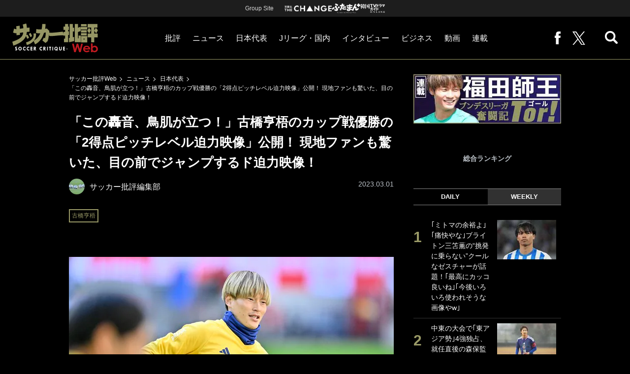

--- FILE ---
content_type: text/html; charset=utf-8
request_url: https://soccerhihyo.futabanet.jp/articles/-/97464?page=1
body_size: 14348
content:
<!DOCTYPE html>
<html lang="ja">
<head>
<meta charset="utf-8">
<meta http-equiv="X-UA-Compatible" content="IE=edge">
<meta name="viewport" content="width=device-width, initial-scale=1">
<title>「この轟音、鳥肌が立つ！」古橋亨梧のカップ戦優勝の「2得点ピッチレベル迫力映像」公開！ 現地ファンも驚いた、目の前でジャンプするド迫力映像！ | サッカー批評Web</title>
<meta name="description" content="現地時間２月２６日、スコットランド・リーグカップの決勝がイギリス・グラスゴーで行われ、セルティックが２－１で制して２連覇した。　このセルティックの２得点を記録したのは、古橋亨梧。日本を代表するストライカーの一人だ。クラブは、この背番号８が…">
<meta name="keywords" content="古橋亨梧">
<meta property="fb:app_id" content="647165815857932">
<meta property="fb:pages" content="101016554796451">
<meta property="og:locale" content="ja_JP">
<meta property="og:site_name" content="サッカー批評Web">
<meta property="og:url" content="https://soccerhihyo.futabanet.jp/articles/-/97464">
<meta property="og:type" content="article">
<meta property="og:title" content="「この轟音、鳥肌が立つ！」古橋亨梧のカップ戦優勝の「2得点ピッチレベル迫力映像」公開！ 現地ファンも驚いた、目の前でジャンプするド迫力映像！ | サッカー批評Web">
<meta property="og:image" content="https://soccerhihyo.ismcdn.jp/mwimgs/8/8/1200wm/img_8846dcf6193b62d5369b98eb8ca373191620416.jpg">
<meta property="og:description" content="現地時間２月２６日、スコットランド・リーグカップの決勝がイギリス・グラスゴーで行われ、セルティックが２－１で制して２連覇した。　このセルティックの２得点を記録したのは、古橋亨梧。日本を代表するストライカーの一人だ。クラブは、この背番号８が…">
<meta property="article:publisher" content="https://www.facebook.com/soccer.hihyo">
<meta name="author" content="サッカー批評編集部">
<meta name="twitter:card" content="summary_large_image">
<meta name="twitter:site" content="@soccer_hihyo">
<meta name="twitter:domain" content="soccerhihyo.futabanet.jp">
<meta name="robots" content="max-image-preview:large">
<meta name="theme-color" content="#999966">

<meta name="cXenseParse:articleid" content="97464">
<meta name="cXenseParse:author" content="サッカー批評編集部">
<meta name="cXenseParse:url" content="https://soccerhihyo.futabanet.jp/articles/-/97464">
<meta name="cXenseParse:ftb-author" content="サッカー批評編集部">
<meta name="cXenseParse:ftb-article-type" content="記事">
<meta name="cXenseParse:ftb-tag" content="古橋亨梧">
<meta name="cXenseParse:ftb-series" content="ニュース">
<meta property="article:published_time" content="2023-03-01T06:10:00+09:00">
<meta property="article:modified_time" content="2023-03-01T00:43:15+09:00">
<meta name="cXenseParse:ftb-main-genre" content="日本代表">
<meta name="cXenseParse:pageclass" content="article">

<link rel="alternate" type="application/rss+xml" title="RSS | サッカー批評Web" href="https://soccerhihyo.futabanet.jp/list/feed/rss">
<link rel="shortcut icon" type="image/vnd.microsoft.icon" href="https://soccerhihyo.ismcdn.jp/favicon.ico">
<link rel="apple-touch-icon-precomposed" href="https://soccerhihyo.ismcdn.jp/common/images/soccerhihyo/apple-touch-icon.png">
<link rel="stylesheet" href="https://soccerhihyo.ismcdn.jp/resources/soccerhihyo/css/pc/shared.css?rd=202506231027">
<link rel="stylesheet" href="https://soccerhihyo.ismcdn.jp/resources/soccerhihyo/css/pc/leafs.css?rd=202506231027">
<link rel="manifest" href="/manifest.json?rd=202506231027">

<link rel="preload" as="image" href="https://soccerhihyo.ismcdn.jp/common/images/soccerhihyo/logo.svg?rd=202506231027">
<link rel="preload" as="image" href="https://soccerhihyo.ismcdn.jp/mwimgs/8/8/660w/img_8846dcf6193b62d5369b98eb8ca373191620416.jpg" imagesrcset="https://soccerhihyo.ismcdn.jp/mwimgs/8/8/660w/img_8846dcf6193b62d5369b98eb8ca373191620416.jpg 1x,https://soccerhihyo.ismcdn.jp/mwimgs/8/8/1320w/img_8846dcf6193b62d5369b98eb8ca373191620416.jpg 2x">

<link rel="canonical" href="https://soccerhihyo.futabanet.jp/articles/-/97464?page=1">

<script type="application/javascript" src="//anymind360.com/js/17903/ats.js"></script>
<script>
dataLayer = [{
  distributor: "MediaWeaver",
  lastPage: "no",
  articleID: "97464",
  pubDate: "2023/03/01",
  media: "サッカー批評Web",
  mainGenre: "日本代表",
  series: "ニュース",
  articleType: "記事"
}];
</script>
<!-- Google Tag Manager -->
<script>(function(w,d,s,l,i){w[l]=w[l]||[];w[l].push({'gtm.start':
new Date().getTime(),event:'gtm.js'});var f=d.getElementsByTagName(s)[0],
j=d.createElement(s),dl=l!='dataLayer'?'&l='+l:'';j.async=true;j.src=
'https://www.googletagmanager.com/gtm.js?id='+i+dl;f.parentNode.insertBefore(j,f);
})(window,document,'script','dataLayer','GTM-MJGJNBH');</script>
<!-- End Google Tag Manager -->
<script async src="https://securepubads.g.doubleclick.net/tag/js/gpt.js"></script>
<script>
var googletag = googletag || {};
googletag.cmd = googletag.cmd || [];
googletag.cmd.push(function() {
  googletag.pubads().setTargeting('category','日本代表');
  googletag.pubads().setTargeting('articleId','97464');
  googletag.pubads().setTargeting('page','1');
  googletag.pubads().setTargeting('display','article');
  googletag.pubads().disableInitialLoad();
  googletag.pubads().enableSingleRequest();
  googletag.pubads().collapseEmptyDivs();
  googletag.enableServices();
});
</script>
<script data-sdk="l/1.1.10" data-cfasync="false" nowprocket src="https://html-load.com/loader.min.js" charset="UTF-8"></script>
<script nowprocket>(function(){function t(o,e){const r=n();return(t=function(t,n){return r[t-=309]})(o,e)}function n(){const t=["style","792872oOmMCL","documentElement","title","querySelectorAll","localStorage","name","VGhlcmUgd2FzIGEgcHJvYmxlbSBsb2FkaW5nIHRoZSBwYWdlLiBQbGVhc2UgY2xpY2sgT0sgdG8gbGVhcm4gbW9yZS4=","282786fMMJDo","loader-check","Cannot find currentScript","reload","textContent","charCodeAt","as_","&url=","script","map","loader_light","recovery","text","315540RTyVlu","last_bfa_at","split","href","length","&domain=","Script not found",'/loader.min.js"]',"from","none","width","width: 100vw; height: 100vh; z-index: 2147483647; position: fixed; left: 0; top: 0;","https://report.error-report.com/modal?eventId=&error=Vml0YWwgQVBJIGJsb2NrZWQ%3D&domain=","connection","https://error-report.com/report","querySelector","https://report.error-report.com/modal?eventId=","rtt","POST","87706KyRVLS","contains","src","height","close-error-report","error","Failed to load script: ",'script[src*="//',"3nLwbiH","/loader.min.js","append","hostname","outerHTML","&error=","onLine","setItem","addEventListener","btoa","setAttribute","toString","appendChild","display","searchParams","location","check","https://","type","currentScript","concat","148728JJjXGq","iframe","21QNapZW","data","createElement","link,style","Fallback Failed","_fa_","forEach","as_index","105042KWystp","getComputedStyle","host","value","removeEventListener","now","url","write","attributes","getBoundingClientRect","message","975180lrCXsz","as_modal_loaded","remove","https://report.error-report.com/modal?eventId=&error="];return(n=function(){return t})()}(function(){const o=t,e=n();for(;;)try{if(102011===parseInt(o(360))/1+parseInt(o(321))/2+parseInt(o(329))/3*(-parseInt(o(376))/4)+parseInt(o(371))/5+parseInt(o(383))/6+-parseInt(o(352))/7*(parseInt(o(350))/8)+-parseInt(o(396))/9)break;e.push(e.shift())}catch(t){e.push(e.shift())}})(),(()=>{"use strict";const n=t,o=n=>{const o=t;let e=0;for(let t=0,r=n[o(400)];t<r;t++)e=(e<<5)-e+n[o(388)](t),e|=0;return e},e=class{static[n(345)](){const t=n;var e,r;let c=arguments[t(400)]>0&&void 0!==arguments[0]?arguments[0]:t(394),a=!(arguments[t(400)]>1&&void 0!==arguments[1])||arguments[1];const i=Date[t(365)](),s=i-i%864e5,l=s-864e5,d=s+864e5,u=t(389)+o(c+"_"+s),w=t(389)+o(c+"_"+l),h=t(389)+o(c+"_"+d);return u!==w&&u!==h&&w!==h&&!(null!==(e=null!==(r=window[u])&&void 0!==r?r:window[w])&&void 0!==e?e:window[h])&&(a&&(window[u]=!0,window[w]=!0,window[h]=!0),!0)}};function r(o,e){const r=n;try{window[r(380)][r(336)](window[r(344)][r(362)]+r(357)+btoa(r(397)),Date[r(365)]()[r(340)]())}catch(t){}try{!async function(n,o){const e=r;try{if(await async function(){const n=t;try{if(await async function(){const n=t;if(!navigator[n(335)])return!0;try{await fetch(location[n(399)])}catch(t){return!0}return!1}())return!0;try{if(navigator[n(315)][n(319)]>1e3)return!0}catch(t){}return!1}catch(t){return!1}}())return;const r=await async function(n){const o=t;try{const t=new URL(o(316));t[o(343)][o(331)](o(347),o(393)),t[o(343)][o(331)](o(378),""),t[o(343)][o(331)](o(370),n),t[o(343)][o(331)](o(366),location[o(399)]);const e=await fetch(t[o(399)],{method:o(320)});return await e[o(395)]()}catch(t){return o(326)}}(n);document[e(379)](e(355))[e(358)]((t=>{const n=e;t[n(373)](),t[n(387)]=""}));let a=!1;window[e(337)](e(370),(t=>{const n=e;n(372)===t[n(353)]&&(a=!0)}));const i=document[e(354)](e(351));i[e(323)]=e(318)[e(349)](r,e(334))[e(349)](btoa(n),e(401))[e(349)](o,e(390))[e(349)](btoa(location[e(399)])),i[e(339)](e(375),e(313)),document[e(377)][e(341)](i);const s=t=>{const n=e;n(325)===t[n(353)]&&(i[n(373)](),window[n(364)](n(370),s))};window[e(337)](e(370),s);const l=()=>{const t=e,n=i[t(369)]();return t(311)!==window[t(361)](i)[t(342)]&&0!==n[t(312)]&&0!==n[t(324)]};let d=!1;const u=setInterval((()=>{if(!document[e(322)](i))return clearInterval(u);l()||d||(clearInterval(u),d=!0,c(n,o))}),1e3);setTimeout((()=>{a||d||(d=!0,c(n,o))}),3e3)}catch(t){c(n,o)}}(o,e)}catch(t){c(o,e)}}function c(t,o){const e=n;try{const n=atob(e(382));confirm(n)?location[e(399)]=e(374)[e(349)](btoa(t),e(401))[e(349)](o,e(390))[e(349)](btoa(location[e(399)])):location[e(386)]()}catch(t){location[e(399)]=e(314)[e(349)](o)}}(()=>{const t=n,o=n=>t(327)[t(349)](n);let c="";try{var a,i;null===(a=document[t(348)])||void 0===a||a[t(373)]();const n=null!==(i=function(){const n=t,o=n(359)+window[n(338)](window[n(344)][n(332)]);return window[o]}())&&void 0!==i?i:0;if(!e[t(345)](t(384),!1))return;const s="html-load.com,fb.html-load.com,content-loader.com,fb.content-loader.com"[t(398)](",");c=s[0];const l=document[t(317)](t(328)[t(349)](s[n],t(309)));if(!l)throw new Error(t(402));const d=Array[t(310)](l[t(368)])[t(392)]((n=>({name:n[t(381)],value:n[t(363)]})));if(n+1<s[t(400)])return function(n,o){const e=t,r=e(359)+window[e(338)](window[e(344)][e(332)]);window[r]=o}(0,n+1),void function(n,o){const e=t;var r;const c=document[e(354)](e(391));o[e(358)]((t=>{const n=e;let{name:o,value:r}=t;return c[n(339)](o,r)})),c[e(339)](e(323),e(346)[e(349)](n,e(330))),document[e(367)](c[e(333)]);const a=null===(r=document[e(348)])||void 0===r?void 0:r[e(333)];if(!a)throw new Error(e(385));document[e(367)](a)}(s[n+1],d);r(o(t(356)),c)}catch(n){try{n=n[t(340)]()}catch(t){}r(o(n),c)}})()})();})();</script>
<script src="//kitchen.juicer.cc/?color=CdiJp14SdFI=" async></script>
</head>
<body>
<!-- Google Tag Manager (noscript) -->
<noscript><iframe src="https://www.googletagmanager.com/ns.html?id=GTM-MJGJNBH"
height="0" width="0" style="display:none;visibility:hidden"></iframe></noscript>
<!-- End Google Tag Manager (noscript) -->
<script type="application/ld+json">
[{
 "@context":"http://schema.org",
 "@type":"WebSite",
 "name":"サッカー批評Web",
 "url" : "https://soccerhihyo.futabanet.jp",
 "sameAs" : ["https://www.facebook.com/soccer.hihyo", "https://twitter.com/soccer_hihyo"],
 "potentialAction": {
 "@type": "SearchAction",
 "target": "https://soccerhihyo.futabanet.jp/list/search?fulltext={fulltext}",
 "query-input":"required name=fulltext"}
},{
  "@context": "http://schema.org",
  "@type": "SiteNavigationElement",
  "url": ["/","/list/critique","/list/news","/list/interview","/list/business","/list/video"]
},{
  "@context": "http://schema.org",
  "@type": "Organization",
  "url": "https://soccerhihyo.futabanet.jp",
  "logo": "https://soccerhihyo.futabanet.jp/common/images/soccerhihyo/icon-1600x900.jpg"
},{
 "@context":"http://schema.org",
 "@type":"BreadcrumbList",
 "itemListElement":[
  {"@type":"ListItem","position":1,"item":{"@id":"https://soccerhihyo.futabanet.jp","name":"サッカー批評Web トップ"}},
  {"@type":"ListItem","position":2,"item":{"@id":"https://soccerhihyo.futabanet.jp/list/news","name":"ニュース"}},
  {"@type":"ListItem","position":3,"item":{"@id":"https://soccerhihyo.futabanet.jp/list/genre/japan","name":"日本代表"}},
  {"@type":"ListItem","position":4,"item":{"@id":"https://soccerhihyo.futabanet.jp/articles/-/97464","name":"「この轟音、鳥肌が立つ！」古橋亨梧のカップ戦優勝の「2得点ピッチレベル迫力映像」公開！ 現地ファンも驚いた、目の前でジャンプするド迫力映像！"}}
 ]
},{
 "@context":"http://schema.org",
 "@type":"NewsArticle",
 "mainEntityOfPage":{"@type":"WebPage","@id":"https://soccerhihyo.futabanet.jp/articles/-/97464"},
 "headline":"「この轟音、鳥肌が立つ！」古橋亨梧のカップ戦優勝の「2得点ピッチレベル迫力映像」公開！ 現地ファンも驚いた、目の前でジャンプするド迫力映像！",
 "image":{"@type":"ImageObject","url":"https://soccerhihyo.ismcdn.jp/mwimgs/8/8/1200wm/img_8846dcf6193b62d5369b98eb8ca373191620416.jpg","width":"1200","height":"893"},
 "datePublished":"2023-03-01T06:10:00+09:00",
 "dateModified":"2023-03-01T06:10:00+09:00",
 "author":{"@type":"Person","name":"サッカー批評編集部","url":"https://soccerhihyo.futabanet.jp/list/author/サッカー批評編集部"},
 "description":"現地時間２月２６日、スコットランド・リーグカップの決勝がイギリス・グラスゴーで行われ、セルティックが２－１で制して２連覇した。　このセルティックの２得点を記録したのは、古橋亨梧。日本を代表するストラ…",
 "publisher":{"@type":"Organization","name":"サッカー批評Web","logo":{"@type":"ImageObject","url":"https://soccerhihyo.futabanet.jp/common/images/soccerhihyo/amp600x60.jpg","width":"600","height":"60"}}
}]
</script>
<div class="l-wrapper">
<div class="reword-modal js-reword-modal">
  <div class="reword-modal-inner">
    <p class="reword-modal__txt">広告をご視聴頂くと<br>記事本文が<br>読めるようになります</p>
    <div class="reword-modal__btn c-btn c-btn--size-l js-reword_ok"><span>広告を視聴する</span></div>
    <a class="reword-modal__back" href="#" onclick="location.href=location.pathname">最初のページへ戻る</a>
  </div>
</div>
<header class="l-header">
  <div class="header-top">
    <p class="header-top__ttl">Group Site</p>
    <ul class="header-top__list">
      <li class="header-top__list-item">
        <a href="https://futabasha-change.com/" class="g-header-groupes__link" target="_blank">
          <img src="https://soccerhihyo.ismcdn.jp/common/images/soccerhihyo/futaba-logo-change-w.svg" width="96" height="12" alt="双葉社 THE CHANGE">
        </a>
      </li>
      <li class="header-top__list-item">
        <a href="https://futaman.futabanet.jp/" class="g-header-groupes__link" target="_blank">
          <img src="https://soccerhihyo.ismcdn.jp/common/images/soccerhihyo/futaba-logo_futaman-w.svg" width="58" height="18" alt="ふたまん＋">
        </a>
      </li>
      <li class="header-top__list-item">
        <a href="https://futabanet.jp/kankoku-tvguide" class="g-header-groupes__link" target="_blank">
          <img src="https://soccerhihyo.ismcdn.jp/common/images/soccerhihyo/futaba-logo_kankoku-w.svg" width="50" height="20" alt="韓国TVドラマガイド ONLINE">
        </a>
      </li>
    </ul>
  </div>
  <div class="header">
    <div class="header__left">
      <div class="header__logo"><a href="/"><img  src="https://soccerhihyo.ismcdn.jp/common/images/soccerhihyo/logo.svg" alt="サッカー批評Web" width="174" height="62"></a></div>
    </div>
    <div class="header__center">
    <nav class="header__nav">
      <ul class="header__navList">
        <li class="header__navItem">
          <a href="/list/critique">批評</a>
          <ul class="header__subnav">
            <li class="header__subnavItem"><a href="/list/critique/japan">日本代表</a></li>
            <li class="header__subnavItem"><a href="/list/critique/domestic">Jリーグ・国内</a></li>
            <li class="header__subnavItem"><a href="/list/critique/tactics">戦術</a></li>
            <li class="header__subnavItem"><a href="/list/critique/focuson">注目選手</a></li>
            <li class="header__subnavItem"><a href="/list/critique/world">海外サッカー</a></li>
            <li class="header__subnavItem"><a href="/list/critique/coach">監督</a></li>
            <li class="header__subnavItem"><a href="/list/critique/money">マネー</a></li>
            <li class="header__subnavItem"><a href="/list/critique/management">チームマネジメント</a></li>
          </ul>
        </li>
        <li class="header__navItem">
          <a href="/list/news">ニュース</a>
          <ul class="header__subnav">
            <li class="header__subnavItem"><a href="/list/news/japan">日本代表</a></li>
            <li class="header__subnavItem"><a href="/list/news/domestic">Jリーグ・国内</a></li>
            <li class="header__subnavItem"><a href="/list/news/tactics">戦術</a></li>
            <li class="header__subnavItem"><a href="/list/news/focuson">注目選手</a></li>
            <li class="header__subnavItem"><a href="/list/news/world">海外サッカー</a></li>
            <li class="header__subnavItem"><a href="/list/news/coach">監督</a></li>
            <li class="header__subnavItem"><a href="/list/news/money">マネー</a></li>
            <li class="header__subnavItem"><a href="/list/news/management">チームマネジメント</a></li>
          </ul>
        </li>
        <li class="header__navItem"><a href="/list/critique/japan">日本代表</a></li>
        <li class="header__navItem"><a href="/list/news/domestic">Jリーグ・国内</a></li>
        <li class="header__navItem"><a href="/list/interview">インタビュー</a></li>
        <li class="header__navItem"><a href="/list/business">ビジネス</a></li>
        <li class="header__navItem"><a href="/list/video">動画</a></li>
        <li class="header__navItem">
          <a href="/list/series">連載</a>
          <ul class="header__subnav">
            <li class="header__subnavItem"><a href="/list/series/soccer-cornerarea">大住良之の「この世界のコーナーエリアから」</a></li>
            <li class="header__subnavItem"><a href="/list/series/soccer-roji">熊崎敬の「路地から始まる処世術」</a></li>
            <li class="header__subnavItem"><a href="/list/series/soccer-shimodajikkyo">下田恒幸の「10倍面白くなるサッカー中継の見方」</a></li>
            <li class="header__subnavItem"><a href="/list/series/soccer-photopitch">サッカー批評PHOTOギャラリー「ピッチの焦点」</a></li>
            <li class="header__subnavItem"><a href="/list/series/soccer-hourouki">後藤健生の「蹴球放浪記」</a></li>
            <li class="header__subnavItem"><a href="/list/series/soccer-haraetuo">原悦生PHOTOギャラリー「サッカー遠近」</a></li>
            <li class="header__subnavItem"><a href="/list/series/soccer-iitakunarukiroku">「だれかに言いたくなる記録」</a></li>
            <li class="header__subnavItem"><a href="/list/series/soccer-Tor">福田師王「ブンデスリーガ奮闘記 Tor!」</a></li>
          </ul>
        </li>
      </ul>
    </nav>
    </div>
    <div class="header__right">
      <ul class="header__navList">
        <li class="header__navItem"><a href="https://www.facebook.com/soccer.hihyo" target="_blank" class="facebook" rel="noopener"><img src="https://soccerhihyo.ismcdn.jp/common/images/soccerhihyo/icon_facebook.svg" alt="" width="12" height="26"></a></li>
        <li class="header__navItem"><a href="https://x.com/soccer_hihyo" target="_blank" class="twitter" rel="noopener"><img src="https://soccerhihyo.ismcdn.jp/common/images/soccerhihyo/icon_x-w.svg" alt="" width="26" height="26"></a></li>
      </ul>
      <div class="header__search  js-header-search">
          <img src="https://soccerhihyo.ismcdn.jp/common/images/soccerhihyo/icon_search.png" alt="search">
        </div>
    </div>
  <!-- /header --></div>
  <div class="header__searchBox">
    <form class="header__searchForm" action="/list/search" method="get">
      <input type="search" name="fulltext" required placeholder="キーワード検索">
      <button type="submit"></button>
    </form>
  </div>
</header>
<div class="l-contents u-mt-26">
<div class="l-contents__inner l-contents__inner--nar">
<main class="l-main l-main--nar">
<div class="m-breadcrumb">
  <ul class="m-breadcrumb__list">
    <li class="m-breadcrumb__item"><a href="/">サッカー批評Web</a></li>
    <li class="m-breadcrumb__item"><a href="/list/news">ニュース</a></li>
    <li class="m-breadcrumb__item"><a href="/list/genre/japan">日本代表</a></li>
    <li class="m-breadcrumb__item"><a href="/articles/-/97464">「この轟音、鳥肌が立つ！」古橋亨梧のカップ戦優勝の「2得点ピッチレベル迫力映像」公開！ 現地ファンも驚いた、目の前でジャンプするド迫力映像！</a></li>
  </ul>
</div>
<article class="article">
<header class="article-header">
  <h1 class="article-header__ttl">「この轟音、鳥肌が立つ！」古橋亨梧のカップ戦優勝の「2得点ピッチレベル迫力映像」公開！ 現地ファンも驚いた、目の前でジャンプするド迫力映像！</h1>
    <div class="article-header-info">
      <div class="article-header-info--left">
      <div class="article-header-info__authorWrap">
          <a href="/list/author/%E3%82%B5%E3%83%83%E3%82%AB%E3%83%BC%E6%89%B9%E8%A9%95%E7%B7%A8%E9%9B%86%E9%83%A8" class="article-header-info__author">
            <div class="article-header-info__authorImg"><img class="lazy" src="https://soccerhihyo.ismcdn.jp/common/images/1x1.gif" data-src="https://soccerhihyo.ismcdn.jp/mwimgs/c/7/46wm/img_c725acc5059694271e6a1ff0c8998952446976.jpg" data-srcset="https://soccerhihyo.ismcdn.jp/mwimgs/c/7/46wm/img_c725acc5059694271e6a1ff0c8998952446976.jpg 1x,https://soccerhihyo.ismcdn.jp/mwimgs/c/7/92wm/img_c725acc5059694271e6a1ff0c8998952446976.jpg 2x" alt="サッカー批評編集部"></div>
            <div class="article-header-info__authorName">サッカー批評編集部</div>
          </a>
        </div>
        <div class="article-header-info__tag">
          <a href="/list/tag/%E5%8F%A4%E6%A9%8B%E4%BA%A8%E6%A2%A7" class="c-label">古橋亨梧</a>
        </div>
      </div>
      <div class="article-header-info--right">
        <div class="article-header-info__date u-gray">2023.03.01</div>
      </div>
    <!-- /article-header-info --></div>
</header>
<div class="article-body">
<div class="article-image">
  <figure>
    <img class="u-bd-r6" src="https://soccerhihyo.ismcdn.jp/mwimgs/8/8/660w/img_8846dcf6193b62d5369b98eb8ca373191620416.jpg" srcset="https://soccerhihyo.ismcdn.jp/mwimgs/8/8/660w/img_8846dcf6193b62d5369b98eb8ca373191620416.jpg 1x, https://soccerhihyo.ismcdn.jp/mwimgs/8/8/1320w/img_8846dcf6193b62d5369b98eb8ca373191620416.jpg 2x" alt="「この轟音、鳥肌が立つ！」古橋亨梧のカップ戦優勝の「2得点ピッチレベル迫力映像」公開！ 現地ファンも驚いた、目の前でジャンプするド迫力映像！の画像" width="660" height="491">
    <figcaption>サッカー日本代表・古橋亨梧　撮影：中地拓也</figcaption>
  </figure>
</div>
<div class="article-inner">
<p>　現地時間２月２６日、スコットランド・リーグカップの決勝がイギリス・グラスゴーで行われ、<a href="/list/tag/%E3%82%BB%E3%83%AB%E3%83%86%E3%82%A3%E3%83%83%E3%82%AF">セルティック</a>が２－１で制して２連覇した。</p>

<p>　このセルティックの２得点を記録したのは、<a href="/list/tag/%E5%8F%A4%E6%A9%8B%E4%BA%A8%E6%A2%A7">古橋亨梧</a>。日本を代表するストライカーの一人だ。クラブは、この背番号８が記録した２得点のピッチレベル映像を公式ツイッターに投稿。多くの反響が寄せられている。</p>

<p>　セルティックは、これまでもリーグ戦におけるゴールのピッチレベル映像を公開してきた。そしてこのカップ戦でも、迫力ある映像を同様に公開したのだ。</p>

<p>　まずは前半４４分に左サイドからのクロスに合わせた場面だ。<a href="/list/tag/%E5%89%8D%E7%94%B0%E5%A4%A7%E7%84%B6">前田大然</a>がサイドに展開したボールがゴール前に送られる。ニアで前田がこれをスルーした直後に古橋が左足で蹴り込むのだが、シュートが決まった瞬間、スタジアムには大歓声が沸き起こる。そしてその後、古橋が喜ぶ表情も見ることができるのだ。</p>

<p>　続く２点目は、後半１１分だ。ゴール前左で味方のスルーパスに反応した旗手は、ペナルティエリア内から左足でクロスを送る。これにまたしても合わせたのが古橋で、直後、カメラ方向に走ってくる。そして目の前で、喜びのジャンプをするのだ。</p>




</div>
<div class="next-link"><a href="/articles/-/97464?page=2" class="btn-link"><span>次ページ：■「いいね！　この轟音、鳥肌が立つ！」</span><i><img src="https://soccerhihyo.ismcdn.jp/common/images/soccerhihyo/icon_arrow-red.svg" alt=""></i></a></div>
<ol class="article-pagination">
  <li class="article-pagination__item is-current"><a href="/articles/-/97464?page=1">1</a></li>
  <li class="article-pagination__item"><a href="/articles/-/97464?page=2">2</a></li>
  <li class="article-pagination__item"><a href="/articles/-/97464?page=3">3</a></li>
  <li class="article-pagination__item next"><a href="/articles/-/97464?page=2"><img src="https://soccerhihyo.ismcdn.jp/common/images/soccerhihyo/icon_arrow-red.svg" alt="「「この轟音、鳥肌が立つ！」古橋亨梧のカップ戦優勝の「2得点ピッチレベル迫力映像」公開！ 現地ファンも驚いた、目の前でジャンプするド迫力映像！」記事の2ページへ"></a></li>
</ol>
</div>
<footer class="article-footer">
  <div class="article-sns">
    <ul class="article-sns__list">
      <li class="article-sns__item twitter"><a rel="nofollow" href="https://twitter.com/intent/tweet?text=「この轟音、鳥肌が立つ！」古橋亨梧のカップ戦優勝の「2得点ピッチレベル迫力映像」公開！ 現地ファンも驚いた、目の前でジャンプするド迫力映像！&url=https://soccerhihyo.futabanet.jp/articles/-/97464&hashtags=%E3%82%B5%E3%83%83%E3%82%AB%E3%83%BC%E6%89%B9%E8%A9%95Web" target="_blank"><i><img src="https://soccerhihyo.ismcdn.jp/common/images/soccerhihyo/icon_x-w.svg" alt="" width="14" height="14"></i>ツイート</a></li>
      <li class="article-sns__item facebook"><a href="https://www.facebook.com/sharer/sharer.php?u=https://soccerhihyo.futabanet.jp/articles/-/97464" target="_blank"><i><img src="https://soccerhihyo.ismcdn.jp/common/images/soccerhihyo/icon_facebook.svg" alt="" width="7" height="14"></i>シェア</a></li>
      <li class="article-sns__item line"><a href="https://social-plugins.line.me/lineit/share?url=https%3A%2F%2Fsoccerhihyo.futabanet.jp%2Farticles%2F-%2F97464"><i><img src="https://soccerhihyo.ismcdn.jp/common/images/soccerhihyo/icon_line.svg" alt="" width="15" height="14"></i>LINEで送る</a></li>
    </ul>
  </div>
</footer><div class="article-related">
<div class="article-related__title">関連記事</div>
<div class="article-related-list">
  <div class="article-related-list__item">
    <a href="/articles/-/92889">
      <div class="article-related-list__img"><img class="lazy" src="https://soccerhihyo.ismcdn.jp/common/images/1x1.gif" data-src="https://soccerhihyo.ismcdn.jp/mwimgs/8/2/190wm/img_82498aa48bd8f44e5b9ac6bb8044b455524756.jpg" data-srcset="https://soccerhihyo.ismcdn.jp/mwimgs/8/2/190wm/img_82498aa48bd8f44e5b9ac6bb8044b455524756.jpg 1x, https://soccerhihyo.ismcdn.jp/mwimgs/8/2/380wm/img_82498aa48bd8f44e5b9ac6bb8044b455524756.jpg 2x" alt="「この轟音、鳥肌が立つ！」古橋亨梧のカップ戦優勝の「2得点ピッチレベル迫力映像」公開！ 現地ファンも驚いた、目の前でジャンプするド迫力映像！の画像"></div>
      <div class="article-related-list__body">
        <div class="article-related-list__ttl">【画像あり】「美人すぎ！」「めちゃめちゃ美人で羨ましいな〜」横浜FC小川航基が「来場した妻」の前で圧巻の逆転２ゴール！</div>
        <div class="article-related-list__info">
            <div class="article-related-list__author">
              <div class="article-related-list__authorImg"><img class="lazy" src="https://soccerhihyo.ismcdn.jp/common/images/1x1.gif" data-src="https://soccerhihyo.ismcdn.jp/mwimgs/c/7/26wm/img_c725acc5059694271e6a1ff0c8998952446976.jpg" data-srcset="https://soccerhihyo.ismcdn.jp/mwimgs/c/7/26wm/img_c725acc5059694271e6a1ff0c8998952446976.jpg 1x,https://soccerhihyo.ismcdn.jp/mwimgs/c/7/52wm/img_c725acc5059694271e6a1ff0c8998952446976.jpg 2x" alt="サッカー批評編集部"></div>
              <div class="article-related-list__authorName">サッカー批評編集部</div>
            </div>
        </div>
      </div>
    </a>
  </div>
  <div class="article-related-list__item">
    <a href="/articles/-/92405">
      <div class="article-related-list__img"><img class="lazy" src="https://soccerhihyo.ismcdn.jp/common/images/1x1.gif" data-src="https://soccerhihyo.ismcdn.jp/mwimgs/1/2/190wm/img_124c366212e5054418bca5de3db3c69e2014112.jpg" data-srcset="https://soccerhihyo.ismcdn.jp/mwimgs/1/2/190wm/img_124c366212e5054418bca5de3db3c69e2014112.jpg 1x, https://soccerhihyo.ismcdn.jp/mwimgs/1/2/380wm/img_124c366212e5054418bca5de3db3c69e2014112.jpg 2x" alt="「この轟音、鳥肌が立つ！」古橋亨梧のカップ戦優勝の「2得点ピッチレベル迫力映像」公開！ 現地ファンも驚いた、目の前でジャンプするド迫力映像！の画像"></div>
      <div class="article-related-list__body">
        <div class="article-related-list__ttl">【画像あり】「綺麗すぎじゃね？」「めっちゃ美人…」柏レイソルFW小屋松知哉の奥さん来場にSNSざわめき！ 追加点後には「左手にキス」パフォーマンス</div>
        <div class="article-related-list__info">
            <div class="article-related-list__author">
              <div class="article-related-list__authorImg"><img class="lazy" src="https://soccerhihyo.ismcdn.jp/common/images/1x1.gif" data-src="https://soccerhihyo.ismcdn.jp/mwimgs/c/7/26wm/img_c725acc5059694271e6a1ff0c8998952446976.jpg" data-srcset="https://soccerhihyo.ismcdn.jp/mwimgs/c/7/26wm/img_c725acc5059694271e6a1ff0c8998952446976.jpg 1x,https://soccerhihyo.ismcdn.jp/mwimgs/c/7/52wm/img_c725acc5059694271e6a1ff0c8998952446976.jpg 2x" alt="サッカー批評編集部"></div>
              <div class="article-related-list__authorName">サッカー批評編集部</div>
            </div>
        </div>
      </div>
    </a>
  </div>
  <div class="article-related-list__item">
    <a href="/articles/-/94468">
      <div class="article-related-list__img"><img class="lazy" src="https://soccerhihyo.ismcdn.jp/common/images/1x1.gif" data-src="https://soccerhihyo.ismcdn.jp/mwimgs/b/f/190wm/img_bf362f7e0985f3974e289bcd3ec6328a2996120.jpg" data-srcset="https://soccerhihyo.ismcdn.jp/mwimgs/b/f/190wm/img_bf362f7e0985f3974e289bcd3ec6328a2996120.jpg 1x, https://soccerhihyo.ismcdn.jp/mwimgs/b/f/380wm/img_bf362f7e0985f3974e289bcd3ec6328a2996120.jpg 2x" alt="「この轟音、鳥肌が立つ！」古橋亨梧のカップ戦優勝の「2得点ピッチレベル迫力映像」公開！ 現地ファンも驚いた、目の前でジャンプするド迫力映像！の画像"></div>
      <div class="article-related-list__body">
        <div class="article-related-list__ttl">「ほんまに綺麗すぎる…」「無双の美しさ」アーセナルMFの世界的美人妻の「ユニフォームワンピ姿」が話題に！ 「勝利の女神」と称えられた衝撃的投稿</div>
        <div class="article-related-list__info">
            <div class="article-related-list__author">
              <div class="article-related-list__authorImg"><img class="lazy" src="https://soccerhihyo.ismcdn.jp/common/images/1x1.gif" data-src="https://soccerhihyo.ismcdn.jp/mwimgs/c/7/26wm/img_c725acc5059694271e6a1ff0c8998952446976.jpg" data-srcset="https://soccerhihyo.ismcdn.jp/mwimgs/c/7/26wm/img_c725acc5059694271e6a1ff0c8998952446976.jpg 1x,https://soccerhihyo.ismcdn.jp/mwimgs/c/7/52wm/img_c725acc5059694271e6a1ff0c8998952446976.jpg 2x" alt="サッカー批評編集部"></div>
              <div class="article-related-list__authorName">サッカー批評編集部</div>
            </div>
        </div>
      </div>
    </a>
  </div>
  <div class="article-related-list__item">
    <a href="/articles/-/96579">
      <div class="article-related-list__img"><img class="lazy" src="https://soccerhihyo.ismcdn.jp/common/images/1x1.gif" data-src="https://soccerhihyo.ismcdn.jp/mwimgs/8/9/190wm/img_89bc9aa5174ca75fb85007ec3105ea471900201.jpg" data-srcset="https://soccerhihyo.ismcdn.jp/mwimgs/8/9/190wm/img_89bc9aa5174ca75fb85007ec3105ea471900201.jpg 1x, https://soccerhihyo.ismcdn.jp/mwimgs/8/9/380wm/img_89bc9aa5174ca75fb85007ec3105ea471900201.jpg 2x" alt="「この轟音、鳥肌が立つ！」古橋亨梧のカップ戦優勝の「2得点ピッチレベル迫力映像」公開！ 現地ファンも驚いた、目の前でジャンプするド迫力映像！の画像"></div>
      <div class="article-related-list__body">
        <div class="article-related-list__ttl">「奥さん美人でスタイル良い！」スポルティングのサッカー日本代表・守田英正とモデル妻の「手つなぎラブラブ写真」公開！ 「素敵すぎます」「めちゃお似合いな夫婦」とファン反応</div>
        <div class="article-related-list__info">
            <div class="article-related-list__author">
              <div class="article-related-list__authorImg"><img class="lazy" src="https://soccerhihyo.ismcdn.jp/common/images/1x1.gif" data-src="https://soccerhihyo.ismcdn.jp/mwimgs/c/7/26wm/img_c725acc5059694271e6a1ff0c8998952446976.jpg" data-srcset="https://soccerhihyo.ismcdn.jp/mwimgs/c/7/26wm/img_c725acc5059694271e6a1ff0c8998952446976.jpg 1x,https://soccerhihyo.ismcdn.jp/mwimgs/c/7/52wm/img_c725acc5059694271e6a1ff0c8998952446976.jpg 2x" alt="サッカー批評編集部"></div>
              <div class="article-related-list__authorName">サッカー批評編集部</div>
            </div>
        </div>
      </div>
    </a>
  </div>
</div>
</div>
</article>
</main>
<aside class="l-sub">
<div class="m-side-series-banner">
  <div class="m-side-banner__img --no-bd">
    <a href="https://soccerhihyo.futabanet.jp/list/series/soccer-Tor" class="m-side-banner__link">
      <img src="https://soccerhihyo.ismcdn.jp/common/images/1x1.gif" data-src="https://soccerhihyo.ismcdn.jp/mwimgs/8/9/300w/img_89ff9325443dbf4234d6b3bec739df78103107.jpg" data-srcset="https://soccerhihyo.ismcdn.jp/mwimgs/8/9/300w/img_89ff9325443dbf4234d6b3bec739df78103107.jpg 1x,https://soccerhihyo.ismcdn.jp/mwimgs/8/9/600w/img_89ff9325443dbf4234d6b3bec739df78103107.jpg 2x" width="300" height="100" class=" lazy" alt="福田師王ブンデスリーガ奮闘記Tor!">
    </a>
  </div>
</div>
<div class="sub-ranking">
  <div class="c-sub-headline">総合ランキング</div>
  <input type="radio" name="sub-ranking" id="sub-ranking1" checked>
  <input type="radio" name="sub-ranking" id="sub-ranking2">
  <div class="sub-ranking-btn">
    <div class="sub-ranking-btn__item"><label for="sub-ranking1">DAILY</label></div>
    <div class="sub-ranking-btn__item"><label for="sub-ranking2">WEEKLY</label></div>
  </div>
  <div class="sub-ranking-unit">
    <div class="sub-ranking-unit__list daily">
      <a href="/articles/-/109895" class="sub-ranking-unit__item">
        <div class="sub-ranking-unit__body">
          <div class="sub-ranking-unit__ttl">｢ミトマの余裕よ｣｢痛快やな｣ブライトン三笘薫の“挑発に乗らない”クールなゼスチャーが話題！｢最高にカッコ良いね｣｢今後いろいろ使われそうな画像やw｣</div>
        </div>
        <div class="sub-ranking-unit__img"><img class="lazy" src="https://soccerhihyo.ismcdn.jp/common/images/1x1.gif" data-src="https://soccerhihyo.ismcdn.jp/mwimgs/3/a/120wm/img_3a084fced0da22189b604b4973469259248600.jpg" data-srcset="https://soccerhihyo.ismcdn.jp/mwimgs/3/a/120wm/img_3a084fced0da22189b604b4973469259248600.jpg 1x, https://soccerhihyo.ismcdn.jp/mwimgs/3/a/240wm/img_3a084fced0da22189b604b4973469259248600.jpg 2x" alt=""></div>
      </a>
      <a href="/articles/-/109891" class="sub-ranking-unit__item">
        <div class="sub-ranking-unit__body">
          <div class="sub-ranking-unit__ttl">中東の大会で｢東アジア勢｣4強独占、就任直後の森保監督も失敗した｢U-21代表｣による初優勝【Uｰ23日本代表｢アジアカップ決勝進出｣で浮上した大問題】(3)</div>
        </div>
        <div class="sub-ranking-unit__img"><img class="lazy" src="https://soccerhihyo.ismcdn.jp/common/images/1x1.gif" data-src="https://soccerhihyo.ismcdn.jp/mwimgs/a/4/120wm/img_a4aeba0294dbf249623112153bf6023c636458.jpg" data-srcset="https://soccerhihyo.ismcdn.jp/mwimgs/a/4/120wm/img_a4aeba0294dbf249623112153bf6023c636458.jpg 1x, https://soccerhihyo.ismcdn.jp/mwimgs/a/4/240wm/img_a4aeba0294dbf249623112153bf6023c636458.jpg 2x" alt=""></div>
      </a>
      <a href="/articles/-/109900" class="sub-ranking-unit__item">
        <div class="sub-ranking-unit__body">
          <div class="sub-ranking-unit__ttl">｢久々に金髪のＪ｣｢やっぱり金髪いい｣伊東純也が黒髪から半年ぶりの“金髪カラー”NEWヘアスタイルに！｢めちゃくちゃ似合ってるー｣｢若い！可愛い！かっこいい｣</div>
        </div>
        <div class="sub-ranking-unit__img"><img class="lazy" src="https://soccerhihyo.ismcdn.jp/common/images/1x1.gif" data-src="https://soccerhihyo.ismcdn.jp/mwimgs/c/3/120wm/img_c37f31c47940cd9dd5685179764fe1c0136610.jpg" data-srcset="https://soccerhihyo.ismcdn.jp/mwimgs/c/3/120wm/img_c37f31c47940cd9dd5685179764fe1c0136610.jpg 1x, https://soccerhihyo.ismcdn.jp/mwimgs/c/3/240wm/img_c37f31c47940cd9dd5685179764fe1c0136610.jpg 2x" alt=""></div>
      </a>
      <a href="/articles/-/109899" class="sub-ranking-unit__item">
        <div class="sub-ranking-unit__body">
          <div class="sub-ranking-unit__ttl">｢こいつぁ買いですなっ！｣J2鳥栖の生活に欠かせない｢丸ゴシックから古印体まで8書体｣新グッズに高評価！｢仕事でも使える｣｢これ欲しい｣</div>
        </div>
        <div class="sub-ranking-unit__img"><img class="lazy" src="https://soccerhihyo.ismcdn.jp/common/images/1x1.gif" data-src="https://soccerhihyo.ismcdn.jp/mwimgs/e/f/120wm/img_efe6fab94e6a0eecea66cf14ea1e72d85301786.jpg" data-srcset="https://soccerhihyo.ismcdn.jp/mwimgs/e/f/120wm/img_efe6fab94e6a0eecea66cf14ea1e72d85301786.jpg 1x, https://soccerhihyo.ismcdn.jp/mwimgs/e/f/240wm/img_efe6fab94e6a0eecea66cf14ea1e72d85301786.jpg 2x" alt=""></div>
      </a>
      <a href="/articles/-/109896" class="sub-ranking-unit__item">
        <div class="sub-ranking-unit__body">
          <div class="sub-ranking-unit__ttl">｢ギア5！｣｢ニカパフォいいね｣欧州CL舞台で“親日家オタク”イングランド代表FWが大人気アニメパフォ披露！｢めっちゃ楽しいそうだな！｣｢ユニフォーム白がまたいい｣</div>
        </div>
        <div class="sub-ranking-unit__img"><img class="lazy" src="https://soccerhihyo.ismcdn.jp/common/images/1x1.gif" data-src="https://soccerhihyo.ismcdn.jp/mwimgs/0/1/120wm/img_0164411222ba012e5ab73366718c7d552752601.jpg" data-srcset="https://soccerhihyo.ismcdn.jp/mwimgs/0/1/120wm/img_0164411222ba012e5ab73366718c7d552752601.jpg 1x, https://soccerhihyo.ismcdn.jp/mwimgs/0/1/240wm/img_0164411222ba012e5ab73366718c7d552752601.jpg 2x" alt=""></div>
      </a>
      <div class="ranking__more-btn"><a href="/list/ranking-daily">ランキングをもっと見る</a></div>
    </div>
    <div class="sub-ranking-unit__list weekly">
      <a href="/articles/-/109848" class="sub-ranking-unit__item">
        <div class="sub-ranking-unit__body">
          <div class="sub-ranking-unit__ttl">｢U-18のタイトル独占・鹿島ユース｣vs｢Jリーガー多数輩出の神村学園｣は見てみたかった【全国高校選手権が浮かび上がらせた日本サッカーの問題点】(3)</div>
        </div>
        <div class="sub-ranking-unit__img"><img class="lazy" src="https://soccerhihyo.ismcdn.jp/common/images/1x1.gif" data-src="https://soccerhihyo.ismcdn.jp/mwimgs/a/4/120wm/img_a4bbd19d8ddb79f4519ffcccc7ac43f1532284.jpg" data-srcset="https://soccerhihyo.ismcdn.jp/mwimgs/a/4/120wm/img_a4bbd19d8ddb79f4519ffcccc7ac43f1532284.jpg 1x, https://soccerhihyo.ismcdn.jp/mwimgs/a/4/240wm/img_a4bbd19d8ddb79f4519ffcccc7ac43f1532284.jpg 2x" alt=""></div>
      </a>
      <a href="/articles/-/109863" class="sub-ranking-unit__item">
        <div class="sub-ranking-unit__body">
          <div class="sub-ranking-unit__ttl">｢めっっっちゃええやん!!｣G大阪のホーム開幕戦配布“記念シャツ”にファン興奮！｢ガッツリパナスタいいね!!!｣｢ユニフォームよりいい｣</div>
        </div>
        <div class="sub-ranking-unit__img"><img class="lazy" src="https://soccerhihyo.ismcdn.jp/common/images/1x1.gif" data-src="https://soccerhihyo.ismcdn.jp/mwimgs/c/0/120wm/img_c07a56611eec29742a495e45bc2109812352544.jpg" data-srcset="https://soccerhihyo.ismcdn.jp/mwimgs/c/0/120wm/img_c07a56611eec29742a495e45bc2109812352544.jpg 1x, https://soccerhihyo.ismcdn.jp/mwimgs/c/0/240wm/img_c07a56611eec29742a495e45bc2109812352544.jpg 2x" alt=""></div>
      </a>
      <a href="/articles/-/109891" class="sub-ranking-unit__item">
        <div class="sub-ranking-unit__body">
          <div class="sub-ranking-unit__ttl">中東の大会で｢東アジア勢｣4強独占、就任直後の森保監督も失敗した｢U-21代表｣による初優勝【Uｰ23日本代表｢アジアカップ決勝進出｣で浮上した大問題】(3)</div>
        </div>
        <div class="sub-ranking-unit__img"><img class="lazy" src="https://soccerhihyo.ismcdn.jp/common/images/1x1.gif" data-src="https://soccerhihyo.ismcdn.jp/mwimgs/a/4/120wm/img_a4aeba0294dbf249623112153bf6023c636458.jpg" data-srcset="https://soccerhihyo.ismcdn.jp/mwimgs/a/4/120wm/img_a4aeba0294dbf249623112153bf6023c636458.jpg 1x, https://soccerhihyo.ismcdn.jp/mwimgs/a/4/240wm/img_a4aeba0294dbf249623112153bf6023c636458.jpg 2x" alt=""></div>
      </a>
      <a href="/articles/-/109867" class="sub-ranking-unit__item">
        <div class="sub-ranking-unit__body">
          <div class="sub-ranking-unit__ttl">｢うわー止められたのに入った！｣U-23日本代表が奇跡的な“珍PK”成功！｢一生語り継がれる道脇のPK｣にヨルダンGK呆然｢これYouTubeの珍プレー集でみたやつだ！｣</div>
        </div>
        <div class="sub-ranking-unit__img"><img class="lazy" src="https://soccerhihyo.ismcdn.jp/common/images/1x1.gif" data-src="https://soccerhihyo.ismcdn.jp/mwimgs/8/6/120wm/img_86c001c4539a7134a6921d9c0042a3fa977196.jpg" data-srcset="https://soccerhihyo.ismcdn.jp/mwimgs/8/6/120wm/img_86c001c4539a7134a6921d9c0042a3fa977196.jpg 1x, https://soccerhihyo.ismcdn.jp/mwimgs/8/6/240wm/img_86c001c4539a7134a6921d9c0042a3fa977196.jpg 2x" alt=""></div>
      </a>
      <a href="/articles/-/109883" class="sub-ranking-unit__item">
        <div class="sub-ranking-unit__body">
          <div class="sub-ranking-unit__ttl">｢相変わらずボー様とラブラブ｣神戸→柏のドリブラーがバルセロナで元スペイン代表FWとツーショット撮影！ お洒落な男旅に｢カッコ良すぎ｣｢モデルさんかと思った｣</div>
        </div>
        <div class="sub-ranking-unit__img"><img class="lazy" src="https://soccerhihyo.ismcdn.jp/common/images/1x1.gif" data-src="https://soccerhihyo.ismcdn.jp/mwimgs/3/c/120wm/img_3cbbae18b9eb684cd3bc3770824bc6152099710.jpg" data-srcset="https://soccerhihyo.ismcdn.jp/mwimgs/3/c/120wm/img_3cbbae18b9eb684cd3bc3770824bc6152099710.jpg 1x, https://soccerhihyo.ismcdn.jp/mwimgs/3/c/240wm/img_3cbbae18b9eb684cd3bc3770824bc6152099710.jpg 2x" alt=""></div>
      </a>
      <div class="ranking__more-btn"><a href="/list/ranking-weekly">ランキングをもっと見る</a></div>
    </div>
  <!-- /.sub-ranking-unit --></div>
</div>
<div class="popular-tag">
  <ul class="popular-tag__list">
    <li class="popular-tag__item"><a href="/list/tag/%E6%97%A5%E6%9C%AC%E4%BB%A3%E8%A1%A8" title="日本代表の記事一覧">#日本代表</a></li>
    <li class="popular-tag__item"><a href="/list/tag/%E3%81%AA%E3%81%A7%E3%81%97%E3%81%93%E3%82%B8%E3%83%A3%E3%83%91%E3%83%B3" title="なでしこジャパンの記事一覧">#なでしこジャパン</a></li>
    <li class="popular-tag__item"><a href="/list/tag/%E9%81%A0%E8%97%A4%E7%B4%94" title="遠藤純の記事一覧">#遠藤純</a></li>
    <li class="popular-tag__item"><a href="/list/tag/%EF%BC%AA%E3%83%AA%E3%83%BC%E3%82%B0" title="Ｊリーグの記事一覧">#Ｊリーグ</a></li>
    <li class="popular-tag__item"><a href="/list/tag/%E3%83%88%E3%83%AC%E3%83%BC%E3%83%8B%E3%83%B3%E3%82%B0" title="トレーニングの記事一覧">#トレーニング</a></li>
    <li class="popular-tag__item"><a href="/list/tag/%E9%95%B7%E8%B0%B7%E5%B7%9D%E5%94%AF" title="長谷川唯の記事一覧">#長谷川唯</a></li>
    <li class="popular-tag__item"><a href="/list/tag/%E3%83%97%E3%83%AC%E3%83%9F%E3%82%A2%E3%83%AA%E3%83%BC%E3%82%B0" title="プレミアリーグの記事一覧">#プレミアリーグ</a></li>
    <li class="popular-tag__item"><a href="/list/tag/%E5%B7%9D%E5%B4%8E%E3%83%95%E3%83%AD%E3%83%B3%E3%82%BF%E3%83%BC%E3%83%AC" title="川崎フロンターレの記事一覧">#川崎フロンターレ</a></li>
    <li class="popular-tag__item"><a href="/list/tag/%E6%B8%85%E6%B0%B4%E3%82%A8%E3%82%B9%E3%83%91%E3%83%AB%E3%82%B9" title="清水エスパルスの記事一覧">#清水エスパルス</a></li>
    <li class="popular-tag__item"><a href="/list/tag/%E4%BC%8A%E6%9D%B1%E7%B4%94%E4%B9%9F" title="伊東純也の記事一覧">#伊東純也</a></li>
  </ul>
<!-- /popular-tag --></div>
<div class="m-side-banner">
  <div class="m-side-banner__img --no-bd">
    <a href="https://manga-shinchan.com/" target="_blank" class="m-side-banner__link">
      <img src="https://soccerhihyo.ismcdn.jp/common/images/1x1.gif" data-src="https://soccerhihyo.ismcdn.jp/mwimgs/a/3/300w/img_a3c9ee8050808b023aa0fe3304c98df6324556.jpg" data-srcset="https://soccerhihyo.ismcdn.jp/mwimgs/a/3/300w/img_a3c9ee8050808b023aa0fe3304c98df6324556.jpg 1x,https://soccerhihyo.ismcdn.jp/mwimgs/a/3/600w/img_a3c9ee8050808b023aa0fe3304c98df6324556.jpg 2x" width="300" height="185" class=" lazy" alt="まんがクレヨンしんちゃん.com">
    </a>
  </div>
</div>
<section class="youtube-content">
  <h2 class="youtube-content__ttl"><img src="/common/images/soccerhihyo/icon_youtube.svg" alt=""  width="24" height="24">YouTube</h2>
  <div class="youtube-content__inner">
    <iframe width="560" height="315" src="https://soccerhihyo.ismcdn.jp/common/images/1x1.gif" frameborder="0" allow="accelerometer; autoplay; encrypted-media; gyroscope; picture-in-picture" allowfullscreen data-src="https://www.youtube.com/embed/Lfpr-pPnyNw" class="lazy"></iframe>
  </div>
</section>
<div class="m-banner">
  <a href="https://soccerhihyo.futabanet.jp/articles/-/82609?page=1" target="_blank">
    <img class="lazy" src="https://soccerhihyo.ismcdn.jp/common/images/1x1.gif" data-src="https://soccerhihyo.ismcdn.jp/mwimgs/4/9/300wm/img_49ce0a486ea834e8afc0e2cbcb3f08d577938.jpg" data-srcset="https://soccerhihyo.ismcdn.jp/mwimgs/4/9/300wm/img_49ce0a486ea834e8afc0e2cbcb3f08d577938.jpg 1x, https://soccerhihyo.ismcdn.jp/mwimgs/4/9/600wm/img_49ce0a486ea834e8afc0e2cbcb3f08d577938.jpg 2x" alt="サッカー批評Web編集者ライター募集" width="300" height="250">
  </a>
</div>
</aside>
</div>
</div>
<div class="c-to-top js-page-top">
  <div class="to-top js-to-top"><img src="https://soccerhihyo.ismcdn.jp/common/images/soccerhihyo/pagetop.png" alt=""></div>
  <a class="to-home" href="/"><img src="https://soccerhihyo.ismcdn.jp/common/images/soccerhihyo/backtohome.png" alt=""></a>
</div>
<footer class="l-footer">
<div class="footer-pickup">
  <div class="footer-pickup__list">
    <section class="footer-pickup__item">
      <h2 class="footer-pickup__category"><a href="/list/critique">批評</a></h2>
      <a href="/articles/-/109891">
        <div class="footer-pickup__img"><img class="lazy" src="https://soccerhihyo.ismcdn.jp/common/images/1x1.gif" data-src="https://soccerhihyo.ismcdn.jp/mwimgs/a/4/200wm/img_a4aeba0294dbf249623112153bf6023c636458.jpg" data-srcset="https://soccerhihyo.ismcdn.jp/mwimgs/a/4/200wm/img_a4aeba0294dbf249623112153bf6023c636458.jpg 1x, https://soccerhihyo.ismcdn.jp/mwimgs/a/4/400wm/img_a4aeba0294dbf249623112153bf6023c636458.jpg 2x" alt="中東の大会で｢東アジア勢｣4強独占、就任直後の森保監督も失敗した｢U-21代表｣による初優勝【Uｰ23日本代表｢アジアカップ決勝進出｣で浮上した大問題】(3)"></div>
        <div class="footer-pickup__ttl">中東の大会で｢東アジア勢｣4強独占、就任直後の森保監督も失敗した｢U-21代表｣による初優勝【Uｰ23日本代表｢アジアカップ決勝進出｣で浮上した大問題】(3)</div>
      </a>
    <!-- /footer-pickup__item --></section>
    <section class="footer-pickup__item">
      <h2 class="footer-pickup__category"><a href="/list/interview">インタビュー</a></h2>
      <a href="/articles/-/106539">
        <div class="footer-pickup__img"><img class="lazy" src="https://soccerhihyo.ismcdn.jp/common/images/1x1.gif" data-src="https://soccerhihyo.ismcdn.jp/mwimgs/4/3/200wm/img_43435c27a3246ffc5432192996bd23c75947902.jpg" data-srcset="https://soccerhihyo.ismcdn.jp/mwimgs/4/3/200wm/img_43435c27a3246ffc5432192996bd23c75947902.jpg 1x, https://soccerhihyo.ismcdn.jp/mwimgs/4/3/400wm/img_43435c27a3246ffc5432192996bd23c75947902.jpg 2x" alt="【独自】反町康治・清水エスパルスGM兼サッカー事業本部長が語る「日本のメディアへの提言とカタールW杯後に森保監督と話したこと」【インタビュー】#2"></div>
        <div class="footer-pickup__ttl">【独自】反町康治・清水エスパルスGM兼サッカー事業本部長が語る「日本のメディアへの提言とカタールW杯後に森保監督と話したこと」【インタビュー】#2</div>
      </a>
    <!-- /footer-pickup__item --></section>
    <section class="footer-pickup__item">
      <h2 class="footer-pickup__category"><a href="/list/news">ニュース</a></h2>
      <a href="/articles/-/109904">
        <div class="footer-pickup__img"><img class="lazy" src="https://soccerhihyo.ismcdn.jp/common/images/1x1.gif" data-src="https://soccerhihyo.ismcdn.jp/mwimgs/4/3/200wm/img_43e969062c51a8de2a68cddcef4be2f1651210.jpg" data-srcset="https://soccerhihyo.ismcdn.jp/mwimgs/4/3/200wm/img_43e969062c51a8de2a68cddcef4be2f1651210.jpg 1x, https://soccerhihyo.ismcdn.jp/mwimgs/4/3/400wm/img_43e969062c51a8de2a68cddcef4be2f1651210.jpg 2x" alt="｢確実に世界に見つかったね｣鈴木淳之介が欧州CL舞台でセリエA王者相手に圧巻パフォーマンス！ 個人プレー集に｢マジで化け物すぎるわ｣｢めちゃくちゃ良い…!｣"></div>
        <div class="footer-pickup__ttl">｢確実に世界に見つかったね｣鈴木淳之介が欧州CL舞台でセリエA王者相手に圧巻パフォーマンス！ 個人プレー集に｢マジで化け物すぎるわ｣｢めちゃくちゃ良い…!｣</div>
      </a>
    <!-- /footer-pickup__item --></section>
    <section class="footer-pickup__item">
      <h2 class="footer-pickup__category"><a href="/list/business">ビジネス</a></h2>
      <a href="/articles/-/92545">
        <div class="footer-pickup__img"><img class="lazy" src="https://soccerhihyo.ismcdn.jp/common/images/1x1.gif" data-src="https://soccerhihyo.ismcdn.jp/mwimgs/c/8/200wm/img_c8417c161de971dee695945f3155cbb7200422.jpg" data-srcset="https://soccerhihyo.ismcdn.jp/mwimgs/c/8/200wm/img_c8417c161de971dee695945f3155cbb7200422.jpg 1x, https://soccerhihyo.ismcdn.jp/mwimgs/c/8/400wm/img_c8417c161de971dee695945f3155cbb7200422.jpg 2x" alt="「怪しげなカネ」に頼ってきたサッカーとスポーツ界を待つ未来(4)スポーツを「持続可能」にする「真の投資」の必要性"></div>
        <div class="footer-pickup__ttl">「怪しげなカネ」に頼ってきたサッカーとスポーツ界を待つ未来(4)スポーツを「持続可能」にする「真の投資」の必要性</div>
      </a>
    <!-- /footer-pickup__item --></section>
  <!-- /footer-pickup__list --></div>
<!-- /footer-pickup --></div>
<div class="footer-author">
  <h2 class="footer-author__headline">著者紹介</h2>
  <div class="footer-author__list">
    <div class="footer-author__item">
      <a href="/list/author/%E5%8E%9F%E6%82%A6%E7%94%9F">
        <div class="footer-author__img"><img class="lazy" src="https://soccerhihyo.ismcdn.jp/common/images/1x1.gif" data-src="https://soccerhihyo.ismcdn.jp/mwimgs/4/9/96wm/img_49aaebdd065ad3d7909d4aaa8717e3971139543.jpg" data-srcset="https://soccerhihyo.ismcdn.jp/mwimgs/4/9/96wm/img_49aaebdd065ad3d7909d4aaa8717e3971139543.jpg 1x, https://soccerhihyo.ismcdn.jp/mwimgs/4/9/192wm/img_49aaebdd065ad3d7909d4aaa8717e3971139543.jpg 2x" alt="原悦生"></div>
        <div class="footer-author__ttl">原悦生</div>
      </a>
    <!-- /footer-author__item --></div>
    <div class="footer-author__item">
      <a href="/list/author/%E6%88%B8%E5%A1%9A%E5%95%93">
        <div class="footer-author__img"><img class="lazy" src="https://soccerhihyo.ismcdn.jp/common/images/1x1.gif" data-src="https://soccerhihyo.ismcdn.jp/mwimgs/a/a/96wm/img_aaf8526969e1ba6cf6a12d5c3d6b7475488195.jpg" data-srcset="https://soccerhihyo.ismcdn.jp/mwimgs/a/a/96wm/img_aaf8526969e1ba6cf6a12d5c3d6b7475488195.jpg 1x, https://soccerhihyo.ismcdn.jp/mwimgs/a/a/192wm/img_aaf8526969e1ba6cf6a12d5c3d6b7475488195.jpg 2x" alt="戸塚啓"></div>
        <div class="footer-author__ttl">戸塚啓</div>
      </a>
    <!-- /footer-author__item --></div>
    <div class="footer-author__item">
      <a href="/list/author/%E5%A4%A7%E4%BD%8F%E8%89%AF%E4%B9%8B">
        <div class="footer-author__img"><img class="lazy" src="https://soccerhihyo.ismcdn.jp/common/images/1x1.gif" data-src="https://soccerhihyo.ismcdn.jp/mwimgs/4/c/96wm/img_4ce78cbefbaa4023442a187afb04d196347950.jpg" data-srcset="https://soccerhihyo.ismcdn.jp/mwimgs/4/c/96wm/img_4ce78cbefbaa4023442a187afb04d196347950.jpg 1x, https://soccerhihyo.ismcdn.jp/mwimgs/4/c/192wm/img_4ce78cbefbaa4023442a187afb04d196347950.jpg 2x" alt="大住良之／Yoshiyuki OSUMI"></div>
        <div class="footer-author__ttl">大住良之／Yoshiyuki OSUMI</div>
      </a>
    <!-- /footer-author__item --></div>
    <div class="footer-author__item">
      <a href="/list/author/%E5%B7%9D%E6%9C%AC%E6%A2%85%E8%8A%B1">
        <div class="footer-author__img"><img class="lazy" src="https://soccerhihyo.ismcdn.jp/common/images/1x1.gif" data-src="https://soccerhihyo.ismcdn.jp/mwimgs/0/8/96wm/img_082534c983c0ebeacc1354cbd2f2b574291709.jpg" data-srcset="https://soccerhihyo.ismcdn.jp/mwimgs/0/8/96wm/img_082534c983c0ebeacc1354cbd2f2b574291709.jpg 1x, https://soccerhihyo.ismcdn.jp/mwimgs/0/8/192wm/img_082534c983c0ebeacc1354cbd2f2b574291709.jpg 2x" alt="川本梅花"></div>
        <div class="footer-author__ttl">川本梅花</div>
      </a>
    <!-- /footer-author__item --></div>
    <div class="footer-author__item">
      <a href="/list/author/%E5%BE%8C%E8%97%A4%E5%81%A5%E7%94%9F">
        <div class="footer-author__img"><img class="lazy" src="https://soccerhihyo.ismcdn.jp/common/images/1x1.gif" data-src="https://soccerhihyo.ismcdn.jp/mwimgs/7/0/96wm/img_709661a8e0246ad4a77fbe4d8ca2c5b224686.jpg" data-srcset="https://soccerhihyo.ismcdn.jp/mwimgs/7/0/96wm/img_709661a8e0246ad4a77fbe4d8ca2c5b224686.jpg 1x, https://soccerhihyo.ismcdn.jp/mwimgs/7/0/192wm/img_709661a8e0246ad4a77fbe4d8ca2c5b224686.jpg 2x" alt="後藤健生／Takeo GOTO"></div>
        <div class="footer-author__ttl">後藤健生／Takeo GOTO</div>
      </a>
    <!-- /footer-author__item --></div>
  <!-- /footer-author__list --></div>
<!-- /footer-author --></div>
  <div class="footer">
    <div class="footer__logo"><a href="/"><img  src="https://soccerhihyo.ismcdn.jp/common/images/soccerhihyo/logo.svg" alt="サッカー批評Web" width="174" height="62"></a></div>
    <div class="footer-brand-list-wrap">
      <ul class="footer-brand-list">
        <li class="footer-brand-list__item">
          <a href="https://manga-shinchan.com/" target="_blank" class="footer-brand-list__link"><img src="https://soccerhihyo.ismcdn.jp/common/images/1x1.gif" data-src="https://soccerhihyo.ismcdn.jp/common/images/manga-shinchan.png" width="80" height="27" class=" lazy" alt=""></a>
        </li>
        <li class="footer-brand-list__item">
          <a href="https://gaugau.futabanet.jp/" target="_blank" class="footer-brand-list__link"><img src="https://soccerhihyo.ismcdn.jp/common/images/1x1.gif" data-src="https://soccerhihyo.ismcdn.jp/common/images/gaugau-plus.png" width="80" height="27" class=" lazy" alt=""></a>
        </li>
        <li class="footer-brand-list__item">
          <a href="https://futaman.futabanet.jp/" target="_blank" class="footer-brand-list__link"><img src="https://soccerhihyo.ismcdn.jp/common/images/1x1.gif" data-src="https://soccerhihyo.ismcdn.jp/common/images/futaman.png" width="80" height="27" class=" lazy" alt=""></a>
        </li>
        <li class="footer-brand-list__item">
          <a href="https://futabasha-change.com/" target="_blank" class="footer-brand-list__link"><img src="https://soccerhihyo.ismcdn.jp/common/images/1x1.gif" data-src="https://soccerhihyo.ismcdn.jp/common/images/futabasha-change.svg" width="80" height="27" class=" lazy" alt=""></a>
        </li>
        <li class="footer-brand-list__item">
          <a href="https://pinzuba.news/" target="_blank" class="footer-brand-list__link"><img src="https://soccerhihyo.ismcdn.jp/common/images/1x1.gif" data-src="https://soccerhihyo.ismcdn.jp/common/images/pinzuba-news.svg" width="80" height="27" class=" lazy" alt=""></a>
        </li>
        <li class="footer-brand-list__item">
          <a href="https://bravo-m.futabanet.jp/" target="_blank" class="footer-brand-list__link"><img src="https://soccerhihyo.ismcdn.jp/common/images/1x1.gif" data-src="https://soccerhihyo.ismcdn.jp/common/images/bravo-m.svg" width="80" height="27" class=" lazy" alt=""></a>
        </li>
        <li class="footer-brand-list__item">
          <a href="https://futabanet.jp/kankoku-tvguide" target="_blank" class="footer-brand-list__link"><img src="https://soccerhihyo.ismcdn.jp/common/images/1x1.gif" data-src="https://soccerhihyo.ismcdn.jp/common/images/kankoku-tvguide.svg" width="80" height="27" class=" lazy" alt=""></a>
        </li>
        <li class="footer-brand-list__item">
          <a href="https://colorful.futabanet.jp/" target="_blank" class="footer-brand-list__link"><img src="https://soccerhihyo.ismcdn.jp/common/images/1x1.gif" data-src="https://soccerhihyo.ismcdn.jp/common/images/colorful.svg" width="80" height="27" class=" lazy" alt=""></a>
        </li>
      </ul>
    </div>
    <div class="footer__list">
      <a href="/list/about" class="footer__item">サッカー批評とは</a>
      <a href="https://www.futabasha.co.jp/privacy" target="_blank" class="footer__item">プライバシーポリシー</a>
      <a href="http://www.futabasha.co.jp/company" target="_blank" rel="noopener" class="footer__item">運営者情報</a>
      <a href="/list/info/contact" class="footer__item">お問い合わせ</a>
      <a href="/articles/-/91892" class="footer__item">プッシュ通知の配信停止</a>
    </div>
    <div class="footer__copylight">Copyright © Futabasha Publishers Ltd. All Right Reserved</div>
  </div>
</footer>
</div>
<script src="https://code.jquery.com/jquery-3.4.1.min.js" integrity="sha256-CSXorXvZcTkaix6Yvo6HppcZGetbYMGWSFlBw8HfCJo=" crossorigin="anonymous"></script>
<script src="https://soccerhihyo.ismcdn.jp/resources/soccerhihyo/js/lib/lozad.min.js"></script>
<script src="https://cdnjs.cloudflare.com/ajax/libs/object-fit-images/3.2.3/ofi.js"></script>
<script src="https://soccerhihyo.ismcdn.jp/resources/soccerhihyo/js/tools.js?rd=202506231027"></script>
<script>
window.addEventListener('load',function(){
  if ('serviceWorker' in navigator){
    navigator.serviceWorker.register("/sw.js?rd=202506231027").then(function(registration){
      //console.log('sw regist', registration.scope);
    }).catch(function(error){
      //console.log('sw regist fail', error);
    });
  }
});
</script>
<div class="measurement" style="display:none;">
<script src="/oo/futaba/lsync.js" async></script>
<script>
var MiU=MiU||{};MiU.queue=MiU.queue||[];
var mwdata = {
  'media': 'soccerhihyo.futabanet.jp',
  'skin': 'leafs/page',
  'id': '97464',
  'category': 'soccer-news',
  'subcategory': ',japan,日本代表,',
  'model': '',
  'modelid': ''
}
MiU.queue.push(function(){MiU.fire(mwdata);});
</script>
</div>
</body>
</html>

--- FILE ---
content_type: application/javascript
request_url: https://in.treasuredata.com/js/v3/global_id?callback=TreasureJSONPCallback1
body_size: 124
content:
typeof TreasureJSONPCallback1 === 'function' && TreasureJSONPCallback1({"global_id":"52cd89f8-2365-479e-9d77-964fb34dbd38"});

--- FILE ---
content_type: text/javascript;charset=utf-8
request_url: https://p1cluster.cxense.com/p1.js
body_size: 101
content:
cX.library.onP1('1wv822dw8tmgx340s71zzkihlv');


--- FILE ---
content_type: text/javascript
request_url: https://html-load.com/loader.min.js
body_size: 28544
content:
// 
!function(){function a0b(){const e=["utf-8","XMLHttpRequest","Function","trident","scrollHeight","cnlwYQ==","AdShield API cmd.push result","cWJ1dw==","data","http","output","CSSStyleSheet","outerWidth","property","string","return this","pagehide","URLSearchParams","HTMLMediaElement","gpt-adpushup","encodeURIComponent","czN6Ym85YWhnZjdsazV5MGN1bXJwcW53eDZpNGpldnQy","div","abs","Error","setAttribute","left","addEventListener","find","number","gpt-geniee","readyState","gpt-rubicon","responseURL","HTMLLinkElement","string-try-catch","Tig5fCEvX1JEdjZRKSI4P0wjaFdscjs=","join","bTg5NjFxd3pnaHUyN3hlb2FwbjNrNWlsdnJmamM0c3l0MA==","Forcepoint","MWtvaG12NHJsMDgzNjJhaXA3ZmpzNWN0YnF5Z3p3eG5l","a3luYg==","token=","error","RVlmP1JOMmF9V2JVNWVIX3xTdEpv","self","requestIdleCallback not exists","char must be length 1","initial","cmVzZXJ2ZWQx","NmFreWhvcjgwbTM3c2xmdzF2eHA=","CSSStyleDeclaration.set/get/removeProperty","gpt-adapex","undefined","bml1ZTh0bXlhY2ozbDkxcTY1Znhid3pydjdwbzJnazQw","7Y6Y7J207KeA66W8IOu2iOufrOyYpOuKlCDspJEg66y47KCc6rCAIOuwnOyDne2WiOyKteuLiOuLpC4g7J6Q7IS47ZWcIOuCtOyaqeydhCDrs7TroKTrqbQgJ+2ZleyduCfsnYQg7YG066at7ZWY7IS47JqULg==","getElementsByClassName","QiBjMQkzRlklPGZfYjJsdV44Wk5DeiNHJ3ZXTTdyJlE9","ABCDEFGHIJKLMNOPQRSTUVWXYZabcdefghijklmnopqrstuvwxyz","flatMap","Failed to load script: ","raptive","NFdCXTM+CW89bk12Y0thd19yVlI3emxxbSlGcGA6VGdPJw==","cultureg","bzlxemF4dHA0MDZ3a2U3aWIyZzM4Znltdmo1bGNoMW5y","tcloaded","keyval","dispatchEvent","O2ZlUVhcLk54PHl9MgpVOWJJU0wvNmkhWXUjQWh8Q15a","reserved2Output",", body: ",", source length: ","Timed out waiting for consent readiness","https://report.error-report.com/modal?eventId=&error=","dWwyb3cwMWo5enE1OG1mazRjdjM3YWJzeWlndGVoNnhu","TkduRThhX3kuRmpZTz00dzNdcDc=","as_window_id","coupang-dynamic","set","_as_res","bTByeWlxdDgzNjJwMWZhdWxqNHpnaA==","randomize","adsense","bnh6bg==","ZWhvcg==","OWptYW53eXF4MHM1NHp1dG82aA==","text/css","api","contains","1928mhasum","baseURI","visualViewport","), url: ","setAttributeNS","data-sdk","alt","userAgent","Date","useractioncomplete","Invalid protect url: ","document.classList.remove not work","__sa_","getWindowId","abc","bWpiMGZldTZseng3a3FoZ29wNGF0ODMxYzkyeXdpcjVu","gpt-publisher",".js","query","outerHeight","getGPPData","gpt-adsinteractive","elem","scrollY","[data-uri]","srcdoc","lastIndexOf","VHNwektcVnZMMzkpOlBSYTh4Oy51ZyhgdD93XTZDT2ZGMQ==","yahoo-mail-v1","send","length","responseText","minutemedia","[native code]","Zm1qeA==","currentScript","brave","Blob","text","IFrame","N2d0a3JwYzQ1bndoNmk4amZ2OTNic3lsYXFlem11Mm8xMA==","resources-v2://","tpmn","gpt-andbeyond","document.hidden","ME5tfXViQzlMNmt7Nygibng+cz1Lb11JQncveVNnZiVX","b3U3ZXJjdnc5bDAxeWdobmZpcDY4NWJ6eHF0YWszc2ptNA==","b2lscjg3dDZnMXFiejVlZjRodnB5Y3VqbXgzbndzMDJrOQ==","div#contents > span#ads","last_bfa_at","entries","exec","cWdwazM3NW50bDhqdzlybXgyaTBoYzF6dXY0b2J5NnNlZg==","overflow","encodedBodySize","removeEventListener","getOwnPropertyDescriptor","pubstack","catch","Failed to decode protect-url: url is empty","parentNode","Failed to execute packing script","insertRule","reserved1Output","Worker","Invalid protect url prefix: ","Css","document - link element","element-tagName","#as_domain","XMLHttpRequest.onreadystatechange","adshieldAvgRTT","isInRootIframe","element-attributes","Y3J4bWpmN3loZ3Q2bzNwOGwwOWl2","as_","getItem","function","log","script not executed(blob)","all","removeAttribute","gpt-minutemedia","adshield-native","Jm0yR1Q1SXJQIiAuQihvPTppZ2JKcFduejd0Y3ZOWmA+Cg==","img","YTI3NGJjbGp0djBvbXc2ejlnNXAxM3VzOGVraHhpcmZx","cGxiaTIxY3hmbW8zNnRuNTB1cQ==","top","eTkzcmZ0czdseHE4dmtnamVuNW0waTZ3emhhcDF1Y2Iybw==","ODk1dDdxMWMydmVtZnVrc2w2MGh5empud28zNGJ4cGdp","charAt","Click","opera","can't access document.hidden","hash","worldhistory.org","aditude","M2Jwa2ltZnZ4ZTcxNm56b3lydzBxNTI=","jkl","div#contents","intersectionRatio","getBoundingClientRect","referrer","reverse","math-random","dable-tdn","Invalid reserved state: ","adshieldMaxRTT","add","height","cmVzZXJ2ZWQxT3V0cHV0","contentDocument","HTMLSourceElement","atob","max","navigator","children","HTMLScriptElement","gpt-adingo","useragent","Version/","alphaStr","Yzc4NjNxYnNtd3k1NG90bmhpdjE=","window","server","eWJmcQ==","eDUwdzRvZTdjanpxOGtyNmk5YWZ0MnAxbmd1bG0zaHlidg==","Headers","Date.now","inventories_key","adpushup","Node_insertBefore","sectionChange","eventId=","2096050fyqUqD","version","], X-Crc32: ","removeItem","cGhtMjF2OWN3NGI3M3lnbG5meG90YXpzdWo4cXJrNjUwaQ==","gpt-tdn","ar-yahoo-v1","firefox","confirm","Py0wOHRQKEpIMUVHeyVbaiZzIiBENWs=","width not removed","Math","RegExp","response","PTZhMEc+UE9vMzdudj94JjFgXTJ0","parseFloat","stylesheet","Date.now is not a function","data-src","YEg7NFN5TUIuCmZ1eG52I1JyUDNFSlEmOVlbTzBjCUNVbw==","version=","insertAdjacentHTML","513306OXwpUT","rtt","picrew.me","as-revalidator","fGAJJ1JxajZDTldIXUk4c3g3dTNm","endsWith","Element_setAttribute","adingo","alert","https://cadmus.script.ac","test/v1ew/failed","input","document.getElementsByClassName","NWY7VnQicURMQjkxJ20KfT9SNlMoWiNBYEpyMEhRbEtQKQ==","ZW93NXJmbHVxOHg0emdqNzBwMTNjaTZtaDJzOXRua2Fidg==","HTMLImageElement","child-0","as_loader_version","reserved1","__tcfapi","isSafari","POST","crios","reserved2","a24xZWhvNmZqYnI0MHB4YzlpMnE=","responseXML","getAttribute","PerformanceResourceTiming","pubads","parseInt","enliple","pathname","Clean.io Inc.","(function(){","gpt-enliple","getComputedStyle","YmphM3prZnZxbHRndTVzdzY3OG4=","Range","document.querySelectorAll","findLastIndex","tagName",", X-Length: ","Element","eventStatus","decodeURIComponent","JSON","djlhcHlpazYyMzBqNW1sN244YnVxcmYxemdzY2V3eHQ0","profile","data-resource","eXB3engydXNtOG9nNXE3NHRhbmxiNnJpM3ZjZWhqOWtmMQ==","polarbyte","purpose","textContent","Element_innerHTML","gpt-nextmillenium","outerHTML","Script","Y3E5ODM0a2h3czJ0cmFnajdmbG55bXU=","type","rel","reserved1Input","6nWgKDi","wrong googletag.pubads()","WEVRNSU8Sl9oIy4wZj92ZUs6ewlDdXRqYEJQOE5HVWIp","check","HTMLMetaElement","createContextualFragment","isNaN","location","&request_id=","removeChild","dXNqbDRmaHdicHIzaXl6NXhnODZtOWV2Y243b2swYTIxdA==","write","getElementById","tags","cadmus script blocked","ZndiaA==","NW52MWllZ3phMjY5anU4c29reTA0aDNwN3JsdGN4bWJx","ddg/","Event","naver","__gpp not found within timeout","call","player","/view","eDVBOGhFOT0KUUcxIkN1SidvVihJKT5sYlc0RCNlIEw2","random","VHg8V3xYdmN1YkN6LWVrVS8gb2lNCSY6JUlnPjJoe3Nb","responseType","httpEquiv","XncgVl8xcWs2OmooImc+aSVlfEwyY0k=","AdShield API cmd.push","VzB8N196fXtyb1lraFhMXiUoJy8+TnRRR2d1WlNBNHZV","dataset","SharedStorageWorklet","json.parse","as-extra","onLine","document.createElement","as_modal_loaded","gpt-funke","createElement","toLowerCase","resolve","get","document.getElementById","History","FontFace","tag","string-api","_fa_","function a0Z(e,Z){const L=a0e();return a0Z=function(w,Q){w=w-0xf2;let v=L[w];return v;},a0Z(e,Z);}function a0e(){const eD=['onload','as_','526myoEGc','push','__sa_','__as_ready_resolve','__as_rej','addEventListener','LOADING','XMLHttpRequest','entries','getOwnPropertyDescriptor','_as_prehooked_functions','status','script_onerror','__fr','xhr_defer','href','isAdBlockerDetected','length','then','8fkpCwc','onerror','apply','readyState','_as_prehooked','set','__as_new_xhr_data','Window','catch','charCodeAt','location','document','onreadystatechange','__as_xhr_open_args','_as_injected_functions','DONE','open','toLowerCase','handleEvent','defineProperty','name','54270lMbrbp','__as_is_xhr_loading','prototype','decodeURIComponent','contentWindow','EventTarget','407388pPDlir','__as_xhr_onload','collect','get','call','JSON','setAttribute','Element','btoa','__as_is_ready_state_change_loading','GET','4281624sRJEmx','__origin','currentScript','1433495pfzHcj','__prehooked','1079200HKAVfx','window','error','687boqfKv','fetch','load','1578234UbzukV','function','remove','hostname','adshield'];a0e=function(){return eD;};return a0e();}(function(e,Z){const C=a0Z,L=e();while(!![]){try{const w=-parseInt(C(0x10a))/0x1*(-parseInt(C(0x114))/0x2)+-parseInt(C(0xf7))/0x3+-parseInt(C(0x127))/0x4*(parseInt(C(0x13c))/0x5)+parseInt(C(0x10d))/0x6+parseInt(C(0x105))/0x7+parseInt(C(0x107))/0x8+-parseInt(C(0x102))/0x9;if(w===Z)break;else L['push'](L['shift']());}catch(Q){L['push'](L['shift']());}}}(a0e,0x24a95),((()=>{'use strict';const m=a0Z;const Z={'HTMLIFrameElement_contentWindow':()=>Object[m(0x11d)](HTMLIFrameElement[m(0xf3)],m(0xf5)),'XMLHttpRequest_open':()=>Q(window,m(0x11b),m(0x137)),'Window_decodeURIComponent':()=>Q(window,m(0x12e),m(0xf4)),'Window_fetch':()=>Q(window,m(0x12e),m(0x10b)),'Element_setAttribute':()=>Q(window,m(0xfe),m(0xfd)),'EventTarget_addEventListener':()=>Q(window,m(0xf6),m(0x119))},L=m(0x116)+window[m(0xff)](window[m(0x131)][m(0x123)]),w={'get'(){const R=m;return this[R(0xf9)](),window[L];},'collectOne'(v){window[L]=window[L]||{},window[L][v]||(window[L][v]=Z[v]());},'collect'(){const V=m;window[L]=window[L]||{};for(const [v,l]of Object[V(0x11c)](Z))window[L][v]||(window[L][v]=l());}};function Q(v,l,X){const e0=m;var B,s,y;return e0(0x108)===l[e0(0x138)]()?v[X]:e0(0x132)===l?null===(B=v[e0(0x132)])||void 0x0===B?void 0x0:B[X]:e0(0xfc)===l?null===(s=v[e0(0xfc)])||void 0x0===s?void 0x0:s[X]:null===(y=v[l])||void 0x0===y||null===(y=y[e0(0xf3)])||void 0x0===y?void 0x0:y[X];}((()=>{const e2=m;var v,X,B;const y=W=>{const e1=a0Z;let b=0x0;for(let O=0x0,z=W[e1(0x125)];O<z;O++){b=(b<<0x5)-b+W[e1(0x130)](O),b|=0x0;}return b;};null===(v=document[e2(0x104)])||void 0x0===v||v[e2(0x10f)]();const g=function(W){const b=function(O){const e3=a0Z;return e3(0x113)+y(O[e3(0x131)][e3(0x110)]+e3(0x11e));}(W);return W[b]||(W[b]={}),W[b];}(window),j=function(W){const b=function(O){const e4=a0Z;return e4(0x113)+y(O[e4(0x131)][e4(0x110)]+e4(0x135));}(W);return W[b]||(W[b]={}),W[b];}(window),K=e2(0x113)+y(window[e2(0x131)][e2(0x110)]+e2(0x12b));(X=window)[e2(0x117)]||(X[e2(0x117)]=[]),(B=window)[e2(0x118)]||(B[e2(0x118)]=[]);let x=!0x1;window[e2(0x117)][e2(0x115)](()=>{x=!0x0;});const E=new Promise(W=>{setTimeout(()=>{x=!0x0,W();},0x1b5d);});function N(W){return function(){const e5=a0Z;for(var b=arguments[e5(0x125)],O=new Array(b),z=0x0;z<b;z++)O[z]=arguments[z];return x?W(...O):new Promise((k,S)=>{const e6=e5;W(...O)[e6(0x126)](k)[e6(0x12f)](function(){const e7=e6;for(var f=arguments[e7(0x125)],q=new Array(f),A=0x0;A<f;A++)q[A]=arguments[A];E[e7(0x126)](()=>S(...q)),window[e7(0x118)][e7(0x115)]({'type':e7(0x10b),'arguments':O,'errArgs':q,'reject':S,'resolve':k});});});};}const I=W=>{const e8=e2;var b,O,z;return e8(0x101)===(null===(b=W[e8(0x134)])||void 0x0===b?void 0x0:b[0x0])&&0x0===W[e8(0x11f)]&&((null===(O=W[e8(0x134)])||void 0x0===O?void 0x0:O[e8(0x125)])<0x3||!0x1!==(null===(z=W[e8(0x134)])||void 0x0===z?void 0x0:z[0x2]));},M=()=>{const e9=e2,W=Object[e9(0x11d)](XMLHttpRequest[e9(0xf3)],e9(0x133)),b=Object[e9(0x11d)](XMLHttpRequest[e9(0xf3)],e9(0x12a)),O=Object[e9(0x11d)](XMLHttpRequestEventTarget[e9(0xf3)],e9(0x128)),z=Object[e9(0x11d)](XMLHttpRequestEventTarget[e9(0xf3)],e9(0x112));W&&b&&O&&z&&(Object[e9(0x13a)](XMLHttpRequest[e9(0xf3)],e9(0x133),{'get':function(){const ee=e9,k=W[ee(0xfa)][ee(0xfb)](this);return(null==k?void 0x0:k[ee(0x103)])||k;},'set':function(k){const eZ=e9;if(x||!k||eZ(0x10e)!=typeof k)return W[eZ(0x12c)][eZ(0xfb)](this,k);const S=f=>{const eL=eZ;if(this[eL(0x12a)]===XMLHttpRequest[eL(0x136)]&&I(this))return this[eL(0x100)]=!0x0,E[eL(0x126)](()=>{const ew=eL;this[ew(0x100)]&&(this[ew(0x100)]=!0x1,k[ew(0xfb)](this,f));}),void window[eL(0x118)][eL(0x115)]({'type':eL(0x122),'callback':()=>(this[eL(0x100)]=!0x1,k[eL(0xfb)](this,f)),'xhr':this});k[eL(0xfb)](this,f);};S[eZ(0x103)]=k,W[eZ(0x12c)][eZ(0xfb)](this,S);}}),Object[e9(0x13a)](XMLHttpRequest[e9(0xf3)],e9(0x12a),{'get':function(){const eQ=e9;var k;return this[eQ(0x100)]?XMLHttpRequest[eQ(0x11a)]:null!==(k=this[eQ(0x12d)])&&void 0x0!==k&&k[eQ(0x12a)]?XMLHttpRequest[eQ(0x136)]:b[eQ(0xfa)][eQ(0xfb)](this);}}),Object[e9(0x13a)](XMLHttpRequestEventTarget[e9(0xf3)],e9(0x128),{'get':function(){const ev=e9,k=O[ev(0xfa)][ev(0xfb)](this);return(null==k?void 0x0:k[ev(0x103)])||k;},'set':function(k){const el=e9;if(x||!k||el(0x10e)!=typeof k)return O[el(0x12c)][el(0xfb)](this,k);const S=f=>{const er=el;if(I(this))return this[er(0xf2)]=!0x0,E[er(0x126)](()=>{const eX=er;this[eX(0xf2)]&&(this[eX(0xf2)]=!0x1,k[eX(0xfb)](this,f));}),void window[er(0x118)][er(0x115)]({'type':er(0x122),'callback':()=>(this[er(0xf2)]=!0x1,k[er(0xfb)](this,f)),'xhr':this});k[er(0xfb)](this,f);};S[el(0x103)]=k,O[el(0x12c)][el(0xfb)](this,S);}}),Object[e9(0x13a)](XMLHttpRequestEventTarget[e9(0xf3)],e9(0x112),{'get':function(){const eB=e9;return z[eB(0xfa)][eB(0xfb)](this);},'set':function(k){const es=e9;if(x||!k||es(0x10e)!=typeof k)return z[es(0x12c)][es(0xfb)](this,k);this[es(0xf8)]=k,this[es(0x119)](es(0x109),S=>{const ey=es;I(this)&&window[ey(0x118)][ey(0x115)]({'type':ey(0x122),'callback':()=>{},'xhr':this});}),z[es(0x12c)][es(0xfb)](this,k);}}));};function P(W){return function(){const eg=a0Z;for(var b=arguments[eg(0x125)],O=new Array(b),z=0x0;z<b;z++)O[z]=arguments[z];return this[eg(0x134)]=O,W[eg(0x129)](this,O);};}function Y(W,b,O){const et=e2,z=Object[et(0x11d)](W,b);if(z){const k={...z,'value':O};delete k[et(0xfa)],delete k[et(0x12c)],Object[et(0x13a)](W,b,k);}else W[b]=O;}function D(W,b,O){const ej=e2,z=W+'_'+b,k=w[ej(0xfa)]()[z];if(!k)return;const S=ej(0x108)===W[ej(0x138)]()?window:ej(0x132)===W?window[ej(0x132)]:ej(0xfc)===W?window[ej(0xfc)]:window[W][ej(0xf3)],f=function(){const eK=ej;for(var A=arguments[eK(0x125)],U=new Array(A),F=0x0;F<A;F++)U[F]=arguments[F];try{const J=j[z];return J?J[eK(0xfb)](this,k,...U):k[eK(0xfb)](this,...U);}catch(G){return k[eK(0xfb)](this,...U);}},q=O?O(f):f;Object[ej(0x13a)](q,ej(0x13b),{'value':b}),Object[ej(0x13a)](q,ej(0x106),{'value':!0x0}),Y(S,b,q),window[ej(0x117)][ej(0x115)](()=>{const ex=ej;window[ex(0x111)]&&!window[ex(0x111)][ex(0x124)]&&S[b]===q&&Y(S,b,k);}),g[z]=q;}window[K]||(w[e2(0xf9)](),D(e2(0x11b),e2(0x137),P),D(e2(0xfe),e2(0xfd)),D(e2(0x12e),e2(0x10b),N),(function(){const eN=e2,W=(z,k)=>new Promise((S,f)=>{const eE=a0Z,[q]=k;q[eE(0x121)]?f(k):(E[eE(0x126)](()=>f(k)),z[eE(0x119)](eE(0x10c),()=>S()),window[eE(0x118)][eE(0x115)]({'type':eE(0x120),'reject':()=>f(k),'errArgs':k,'tag':z}));}),b=Object[eN(0x11d)](HTMLElement[eN(0xf3)],eN(0x128));Object[eN(0x13a)](HTMLElement[eN(0xf3)],eN(0x128),{'get':function(){const eI=eN,z=b[eI(0xfa)][eI(0xfb)](this);return(null==z?void 0x0:z[eI(0x103)])||z;},'set':function(z){const eo=eN;var k=this;if(x||!(this instanceof HTMLScriptElement)||eo(0x10e)!=typeof z)return b[eo(0x12c)][eo(0xfb)](this,z);const S=function(){const ei=eo;for(var f=arguments[ei(0x125)],q=new Array(f),A=0x0;A<f;A++)q[A]=arguments[A];return W(k,q)[ei(0x12f)](U=>z[ei(0x129)](k,U));};S[eo(0x103)]=z,b[eo(0x12c)][eo(0xfb)](this,S);}});const O=EventTarget[eN(0xf3)][eN(0x119)];EventTarget[eN(0xf3)][eN(0x119)]=function(){const eM=eN;for(var z=this,k=arguments[eM(0x125)],S=new Array(k),f=0x0;f<k;f++)S[f]=arguments[f];const [q,A,...U]=S;if(x||!(this instanceof HTMLScriptElement)||eM(0x109)!==q||!(A instanceof Object))return O[eM(0xfb)](this,...S);const F=function(){const eP=eM;for(var J=arguments[eP(0x125)],G=new Array(J),H=0x0;H<J;H++)G[H]=arguments[H];return W(z,G)[eP(0x12f)](T=>{const eY=eP;eY(0x10e)==typeof A?A[eY(0x129)](z,T):A[eY(0x139)](...T);});};O[eM(0xfb)](this,q,F,...U);};}()),M(),window[K]=!0x0);})());})()));","close-error-report","connection","dVY2fSlRJz9Ee1NlQU1YNDtFZg==","querySelectorAll","&message=","gpt-nextmillennium","N3o+Z317L1cjYGNbWlQmc0k8Mi1oYUtYWW4Kbyl4U0ZB","Window","document.getElementsByTagName","TopLevelCss","finally","childElementCount","cmVzZXJ2ZWQy","hostname","7398evUCLW","cmVzZXJ2ZWQyT3V0cHV0","cachedResultIsInAdIframe","Number","bkVlSkthLjpQe0E7eDBVTCI0J1hGbXx9d2Z2elEjN1pTKA==","edg/","headers","nthChildOf","https://","eventName","Jmo8UkRzW1c+YnVrTWBjPzEpCWw=","setProperty","edge","isInIframe","port","azUyM3RscHplcXZzMHlqaDgxb2d1YTZ3bmJyN2M5bWY0aQ==","X2w8IFZ6cURGOjJnNjF3e2ltKCI3TEFaYS9eaiVcJ0s/","findIndex","ing","MessagePort","cookie","attributes","json","function a0v(F,v){const h=a0F();return a0v=function(L,H){L=L-0x85;let E=h[L];return E;},a0v(F,v);}function a0F(){const y=['length','includes','removeEventListener','99DdfTHL','message','426867skijjn','926090UmJmXE','5618020JaGBio','forEach','delete','9152640ERdRZO','get','c3RyaW5n','setTimeout','handleEvent','eval','requestIdleCallback','399064oRTnwg','168YhZGAx','test','requestAnimationFrame','error','call','set','addEventListener','filter','load','61678oqLYfA','setInterval','ZnVuY3Rpb24','prototype','click','3732384LyVUeN','27bKBjKK','slice'];a0F=function(){return y;};return a0F();}(function(F,v){const i=a0v,h=F();while(!![]){try{const L=-parseInt(i(0x94))/0x1+parseInt(i(0x9e))/0x2*(parseInt(i(0x86))/0x3)+-parseInt(i(0xa3))/0x4+parseInt(i(0x89))/0x5+parseInt(i(0x8d))/0x6+parseInt(i(0x88))/0x7*(parseInt(i(0x95))/0x8)+-parseInt(i(0xa4))/0x9*(parseInt(i(0x8a))/0xa);if(L===v)break;else h['push'](h['shift']());}catch(H){h['push'](h['shift']());}}}(a0F,0xf2094),((()=>{const G=a0v,F=(E,B)=>typeof E===B,v=atob(G(0xa0)),h=atob(G(0x8f));if(!F(h,h))return;{const E=RegExp[G(0xa1)][G(0x96)];RegExp[G(0xa1)][G(0x96)]=function(B){const g=G;return E[g(0x99)](this,B);};}[G(0x97),G(0x93),G(0x9f),G(0x90)][G(0x9c)](B=>window[B])[G(0x8b)](B=>window[B]=H(window[B],B)),EventTarget[G(0xa1)][G(0x9b)]=H(EventTarget[G(0xa1)][G(0x9b)],G(0x9b),0x1),EventTarget[G(0xa1)][G(0x85)]=H(EventTarget[G(0xa1)][G(0x85)],G(0x85),0x1);const L=new Map();function H(B,u){const P=G;let p=arguments[P(0xa6)]>0x2&&void 0x0!==arguments[0x2]?arguments[0x2]:0x0;return function(){const o=P;for(var S=arguments[o(0xa6)],K=new Array(S),N=0x0;N<S;N++)K[N]=arguments[N];const Q=K[o(0xa5)](0x0,p),Y=K[p],b=K[o(0xa5)](p+0x1);if(!Y)return B[o(0x99)](this,...K);if(o(0x9f)!==u&&o(0x90)!==u&&!F(Y,v)&&!F(Y[o(0x91)],v))return B[o(0x99)](this,...K);let f=null;if(o(0x9b)===u||o(0x85)===u){const I=[o(0x9d),o(0x98),o(0x87),o(0xa2)],J=Q[0x0];if(!I[o(0xa7)](J))return B[o(0x99)](this,...K);L[o(0x8e)](this)||L[o(0x9a)](this,new Map()),L[o(0x8e)](this)[o(0x8e)](J)||L[o(0x8e)](this)[o(0x9a)](J,new Map()),f=L[o(0x8e)](this)[o(0x8e)](J)[o(0x8e)](Y);}if(f=f||function(){const W=o;for(var x=arguments[W(0xa6)],X=new Array(x),m=0x0;m<x;m++)X[m]=arguments[m];return F(Y,v)?Y[W(0x99)](this,...X):F(Y,h)?window[W(0x92)](Y):F(Y[W(0x91)],v)?Y[W(0x91)][W(0x99)](Y,...X):void 0x0;},o(0x9b)===u){const x=Q[0x0];L[o(0x8e)](this)[o(0x8e)](x)[o(0x9a)](Y,f);}else{if(o(0x85)===u){const X=Q[0x0],m=L[o(0x8e)](this)[o(0x8e)](X)[o(0x8e)](Y)||Y;return L[o(0x8e)](this)[o(0x8e)](X)[o(0x8c)](Y),B[o(0x99)](this,...Q,m,...b);}}return B[o(0x99)](this,...Q,f,...b);};}})()));","charCodeAt","stringify","ghi","Navigator","MzZxejBtdjl0bmU3a3dyYTVpMXVqeDI4b3lmc3BjZ2xoNA==","a2Zwdg==","onreadystatechange","status code: ","https://report.error-report.com/modal?","originalUrl","3WZlfXs","Failed to load website due to adblock: ",", Script-Crc32: ","symbol","parentElement","symplr","replaceSync","dmJybDRzN3U5ZjhuejVqcHFpMG13dGU2Y3loYWcxM294","CrOS","scribd.com","dzFHcD4weUJgNVl0XGU0Ml1eQzNPVVhnYiBufWEnVGZxew==","data-query","eDxbeWtZJTEtc0s5X0MwUmFqIzhPTGxdL0h3aHFGVQkz","a2AoNTl3aikie2c+c1xvNlRpQXgKTFA/cWFwdDBdLUl5ZQ==","X-Crc32","document - find element","cmd","charset","stopImmediatePropagation","chrome","sentrySampleRatio","MUVIYi58dT9wKHFmUGl0eSdyNk8lCXc9XTlCSlJEOzo4aw==","gecko/","Url","can't access user-agent","postMessage","fetch","transferSize","style","_isTcfNeeded","d3IyNzV5b2dzajRrdjAzaXpjbngxdWFxYjhwZmxtNnRo","tcString","core-ads","test","delete","IntersectionObserverEntry","body",". Phase: ","name","URL","fuse","https:","728px","origin","evaluate","floor","gpt-ima-adshield","filter","http://","dmtkcw==","reduce","@@toPrimitive must return a primitive value.","document.querySelector","encodeURI","toPrimitive","appendScriptElementAsync","players","Element_getAttribute","setInterval","as_domain","matches","dXl5aw==","frames","adfit","searchParams","matchAll","replace","idx","Response","getPropertyValue","toString","HTMLVideoElement","Document","from","aTtVaidbPHciRFQwbFpMZ1M4ZiNoeHNNVn10eTpFLSlg","XnpHW3dtCkNgPThCdj48Jl0wOlQgTCNweDNYbGktbikuNA==","KAlFSENfO3MvLldnTmZWbCB6OU1ZaFF9VGo6SkZVUykj","atob-btoa","aG5bUlhtfERPSC86LkVWS0o7NH1TVQ==","edl","get-computed-style","Promise","href","article","recovery","Failed to get key from: ","message","ZGdnbg==","status","ariaLabel","reload","PerformanceEntry","btoa","bmxvYw==","addModule","PEdjcE9JLwl6QVglNj85byByLmJtRlJpZT5Lc18pdjtWdQ==","width not set properly","document.classList.contains","hasAttribute","script","Chrome/",'{"apply-ratio":1,"',"cmVzZXJ2ZWQxSW5wdXQ=","TlhHdDU9fV1iSWtoKThUPnAtfGVXcw==","nextSibling","VGhlcmUgd2FzIGEgcHJvYmxlbSBsb2FkaW5nIHRoZSBwYWdlLiBQbGVhc2UgY2xpY2sgT0sgdG8gbGVhcm4gbW9yZS4=","AdShield API cmd","adsinteractive","script:","NGJvdjI4c3lxN3hhY2VnNjVmbTA5cnQzbGlobmt1empwMQ==","combo","as-async","tri","fromEntries","xhr.onreadystatechange not set","race","right","forEach","isSleipnir","nhn","title","Failed to fetch script: ","c3hwMlc5IC0zT25TJjdIPXJWNEQ7VFthdyFdTUFJL31MbA==","HTMLIFrameElement","ZT9gM0FVPDJaWzsJaUpFRlYnfFBhOFQ1ai0udiA6cSNIKQ==","resource","getTime","M2M1MWdvcTQwcHphbDlyNnh1dnRrZXkyc3duajdtaWhi","googletag","match","none","traffective","innerHeight","trim","S1ppe140PG0iNSdjJQpYTHVyeXBxQThbZUl3LURSfGtiQg==","&domain=","append","Y29rcQ==","cDkxdHp4NGlic2h3ZjNxeWVuNTA2dWdvMm1rdjhscmpjNw==","a3JCSnREKFFsdl4+I1toe1gxOW8mU0VBTS9uIk89IDA1UA==","configIndex","object-keys","aXRoYw==","MW53c3I3dms4ZmgwbDN1dDkyamlncXg2ejQ1Y3BibXlv","samsungbrowser","aXZtc2xyNDhhY2Uzem9rZ3h0MTBiNnA=","endpoint","edgios","domain switch: no src attribute","frameElement","Loader aborted: ","HTMLAnchorElement","url","resources://","listenerId","performance","MessageEvent","1296883tMVpmF","documentElement","open","eDI5aGI4cHd2c2lsY21xMDY1dDQzN3JueXVvMWpmemtl","JlhEX1FPaE1ybHRwUjFjNHpHClk=","close","base64 failed","https://report.error-report.com/modal?eventId=&error=Vml0YWwgQVBJIGJsb2NrZWQ%3D&domain=","scrollX,Y","insertAfter","ZmthZA==","shift","revokeObjectURL","className","aWQ=","Rzc1MmVgTFh4J1ptfTk8CXs/Rg==","dable","warn","gpt-anymind","reject","Cf-Ray","e2VGJU9YclEyPm5wM0pOXTQ3dQ==","anymind","innerText","clearTimeout","bXRlcWgweXM2MnAxZnhqNTg5cm80YXVuemxpZzNjN3diaw==","cmE7TUg3emZBb1EJeFRVaD9uPSFOSks5PHZgNXsjbVsz","fetchScript error(status: ","papi","defineProperty","/script/","adshield","UUNBQlYiXSMwamImV282dDpVdWlIZzFyUEQ0JSlSbE5rLQ==","width: 100vw; height: 100vh; z-index: 2147483647; position: fixed; left: 0; top: 0;","error on contentWindow","setTimeout","Array","android","srcset","duration","Map","mezzomedia","hidden","stopPropagation","regexp-test","childNodes","document.head.appendChild, removeChild, childNodes","&is_brave=","NodeList","intersectionRect","aW5wdXQ=","copyScriptElement","c3ZtbQ==","removeProperty","String","isBrave","WwllJjVCXlc+MCMKcmJxSTd9LUF8Yw==","QjggL1k5b11WSENfcDN5dApoVE9OaTVxNklHLXI9Mmcl","snigel","fXFCPHpgUFpbWUg6MHNqdmFPcA==","UWpeIE5DVXY1NGxlIlZNbV8zMEdM","reserved2Input","then","adthrive","gpt-clickio","sleipnir/","startsWith","now","Nm52OGNqZ3picXMxazQ5d2x4NzUzYWU=","classList","prod","test/view/passed","Node_baseURI","c204ZmtocndhOTR5MGV1cGoybnEx","HTMLStyleElement","replaceScriptElementAsync","sendBeacon","teads","cache_is_blocking_ads","content","EventTarget_addEventListener","boundingClientRect","bottom","blob:","parseFromString","iframe","value","mailto:","Nm03a3dlM3Fhb2h1NWc0Yno4aQ==","cmVzZXJ2ZWQySW5wdXQ=","no purpose 1 consent","geniee","collect","bzVoa203OHVwMnl4d3Z6c2owYXQxYmdscjZlaTQzbmNx","keys","ar-v1","&title=","KHIlOTZqVks3e2tQCWdEaE9jRnMnMTtNIkl1UVoveXFB","num","link","Window_fetch","cXhuNml1cDNvdDhnejdmbGN3MDlieQ==","X-Length","w2g","html","constructor","http:","safari","N3k6eDIxOF1VI05DfW5XYU1Te0w=","Object","closest","appendChild","em1wYw==","some","AS-ENCODED-VAL","error on googletag.pubads()","apply","&host=","isGecko","elementFromPoint","prototype","d2VneWpwenV4MzhxMmE5dm1pZm90","getDeviceInfo","eDhiM2xuMWs5bWNlaXM0dTB3aGpveXJ6djVxZ3RhcGYyNw==","67157owzJXW","b3V0cHV0","target","async","728","opt/","debug",", StatusCode: [","aXp4c29tcWgzcDhidmdhNDl3N2Z5MnRsdWM2ZTVuMDFy","Yml4cXJod245emptNTRvMTJmZTBz","consents","push","tel:","https://html-load.com","MG96dXBrcng2cWp3bnlnbDM0bTdpOXRoMWY4djJiZWM1","Node_appendChild","split","pubkey","as-empty-bidder","fxios/","script not executed(inline)","slice","head","__tcfapi not found within timeout","fetchScript error(script malformed), url: ",'{"type": "tag", "marshalled": "<html></html>"}',"localStorage","1293456zJllPE","VW4gcHJvYmzDqG1lIGVzdCBzdXJ2ZW51IGxvcnMgZHUgY2hhcmdlbWVudCBkZSBsYSBwYWdlLiBWZXVpbGxleiBjbGlxdWVyIHN1ciBPSyBwb3VyIGVuIHNhdm9pciBwbHVzLg==","concat","DocumentFragment","HTMLElement","freestar","signalStatus","promise tainted","requestAnimationFrame","UserAgent","attributionSrc","promise","object","LklwPnN6SjhFd2FoWU0vdjt5S2M9ZgooW19UIHEzbk9T",'":[{"id":"',"fromCharCode","adshield-api","ping","createObjectURL","isInAdIframe","Firefox/","v7.5.88","geniee-prebid","CSSStyleDeclaration","azk2WUsodi8mSUNtR0IJNWJ6YT9IY1BfMVcgcVJvQS49Cg==","Integrity check failed: ","/report?","setItem","MyV0CXsycmNrZnlYUl0/TksmL0ZndztUU01tbi03X2lVLg==","getElementsByTagName","&error=","isArray","remove","getAttributeNames","iterator","Window_decodeURIComponent","Node","em5iZw==","replaceState","isSamsungBrowser","blN5TkRHJ01qL288VSBsIlFFa21pWDJIe1pZSmg0JT1f","whale","map","MHQ4a2JmMjZ1ejlzbWg3MTRwY2V4eQ==","scrollX","loading","})()","parse","document","indexOf","/resources/v2/","NzRoZnZidGNqMmVyb2EwdWw1Nnl3M2lucXhrZ3A5bTF6cw==",", cfRay: ","getEntriesByType","script malformed. source length: ","writeln","def","protocol","extra","hostage","eX1YV11PJkdsL0N0KXNZQjgtYkY0UgpEJ3BTRTBcdS5aUA==","gpt-vuukle","30MqXucb","src","innerWidth","unknown","statusText","gpt-highfivve","inventory_name","ybar","DOMTokenList","decodeURI","javascript:","requestIdleCallback","application/javascript","ZnU2cXI4cGlrd2NueDFhc3RtNDc5YnZnMmV6bG8wM2h5","dXk4b2EyczZnNGozMDF0OWJpcDdyYw==","document.documentElement.clientWidth, clientHeight","aXJycg==","SktqJUlWels8RUgmPUZtaWN1TS46CVMteFBvWnM3CmtB","bWFHO0ZULmUyY1l6VjolaX0pZzRicC1LVVp5PHdMCl8/","bWlsYmAjM0JhcV07RFRWP2UuPCAmYw==","contentWindow","poster","min","search","gpt-adshield","Element.remove","OTF5c3hlOGx1b3JuNnZwY2l3cQ==","N3VpbDVhM2d4YnJwdHZqZXltbzRjMDl3cXpzNjgybmYx","loader","parent","Date.now is not a number","action","eVw2WmcxcW1ea3pjJ3woWWlvUiI+Rgo=","stack","gpt-interworks","insertBefore","InE0CkozZmtaaGombHRgd0g1MFQ9J2d8KEVQW0ItUVlE","setImmediate","scrollWidth","span","insertAdjacentElement","display","sdkVersion","calculatorsoup.com","AdShield API","cssText","XHlqTUYtZiJSWwlId3hucylwSUMxPTI1OEU5NlBLOkpPCg==","str","gpt-firstimpression","load","host","wp-data","opr","HTMLFormElement","cXA1cjg0Mnljdnhqb3diYXo3dWh0czlnazZpMGVtbjEzZg==","ssmas","querySelector","adlib","bGU0OTcxbTVpcnB1a3hqdjNzcTJvOHk2MGduYnp0aHdmYQ==","setHTMLUnsafe","replaceChild","includes","(E2) Invalid protect url: ","focus/","loader-check","source","Element_attributes",'","width":160,"height":600,"position":{"selector":"div#contents","position-rule":"child-0","insert-rule":[]},"original-ads":[{"selector":"div#contents > span#ads"}],"attributes":[]}]}',"2706561AQlbkT","&url=","_as_req","__gpp","domain switched","setIsTcfNeeded","&type=negotiate_fail","language","<html></html>","try-catch","/resources/","isFirefox","clearInterval","wrong contentWindow","eval","innerHTML","true","sping","about:","data:","DOMParser","width","fetchLater","EventTarget"];return(a0b=function(){return e})()}function a0W(e,t){const n=a0b();return(a0W=function(e,t){return n[e-=192]})(e,t)}(function(){const e=a0W,t=a0b();for(;;)try{if(263030==parseInt(e(738))/1*(-parseInt(e(358))/2)+parseInt(e(457))/3*(-parseInt(e(765))/4)+-parseInt(e(275))/5+parseInt(e(297))/6+parseInt(e(614))/7+parseInt(e(1008))/8*(parseInt(e(423))/9)+parseInt(e(827))/10*(parseInt(e(895))/11))break;t.push(t.shift())}catch(e){t.push(t.shift())}})(),(()=>{"use strict";const e=a0W;var t={};t.g=function(){const e=a0W;if(e(777)==typeof globalThis)return globalThis;try{return this||new Function(e(934))()}catch(t){if(e(777)==typeof window)return window}}();const n=e=>{const t=a0W;let n=0;for(let o=0,r=e[t(1038)];o<r;o++)n=(n<<5)-n+e[t(447)](o),n|=0;return n},o=class{static[e(361)](){const t=e;var o,r;let i=arguments[t(1038)]>0&&void 0!==arguments[0]?arguments[0]:t(541),c=!(arguments[t(1038)]>1&&void 0!==arguments[1])||arguments[1];const a=Date[t(681)](),s=a-a%864e5,l=s-864e5,d=s+864e5,u=t(215)+n(i+"_"+s),m=t(215)+n(i+"_"+l),f=t(215)+n(i+"_"+d);return u===m||u===f||m===f||!(null!==(o=null!==(r=window[u])&&void 0!==r?r:window[m])&&void 0!==o?o:window[f])&&(c&&(window[u]=!0,window[m]=!0,window[f]=!0),!0)}};function r(t){const n=e;return(r=n(217)==typeof Symbol&&n(460)==typeof Symbol[n(799)]?function(e){return typeof e}:function(e){const t=n;return e&&t(217)==typeof Symbol&&e[t(719)]===Symbol&&e!==Symbol[t(734)]?t(460):typeof e})(t)}function i(t,n,o){const i=e;return c=function(e){const t=a0W;if(t(777)!=r(e)||!e)return e;var n=e[Symbol[t(511)]];if(void 0!==n){var o=n[t(379)](e,t(933));if(t(777)!=r(o))return o;throw new TypeError(t(508))}return String(e)}(n),(n=i(460)==r(c)?c:c+"")in t?Object[i(643)](t,n,{value:o,enumerable:!0,configurable:!0,writable:!0}):t[n]=o,t;var c}const c=8e3;class a{static[e(900)](t){this[e(486)]=t}static[e(401)](t){const n=e;let o=!(arguments[n(1038)]>1&&void 0!==arguments[1])||arguments[1],r=arguments[n(1038)]>2&&void 0!==arguments[2]?arguments[2]:n(764);try{return o&&(t=s(t)),window[r][n(216)](t)}catch(e){return""}}static[e(997)](t,n){const o=e;let r=!(arguments[o(1038)]>2&&void 0!==arguments[2])||arguments[2],i=arguments[o(1038)]>3&&void 0!==arguments[3]?arguments[3]:o(764);try{if(r&&(t=s(t)),!this[o(486)])return window[i][o(792)](t,n);(async function(){const e=o,{enableGpp:r=!1}={},a=await function(){const{tcfTimeoutMs:e=c,requireTcString:t=!0}={};return new Promise((async(n,o)=>{const r=a0W;try{var i,a;await function(){const e=a0W;let t=arguments[e(1038)]>0&&void 0!==arguments[0]?arguments[0]:c;return new Promise(((n,o)=>{const r=e,i=Date[r(681)](),c=()=>{const e=r;e(217)!=typeof window[e(316)]?Date[e(681)]()-i>t?o(new Error(e(761))):setTimeout(c,50):n(window[e(316)])};c()}))}(e);let s=!1;const l=e=>!(!e||r(984)!==e[r(340)]&&r(1017)!==e[r(340)]||t&&!e[r(488)]),d=(e,t)=>{const o=r;if(t&&!s&&l(e)){s=!0;try{var i,c;null===(i=(c=window)[o(316)])||void 0===i||i[o(379)](c,o(195),2,(()=>{}),e[o(611)])}catch{}n(e)}};null===(i=(a=window)[r(316)])||void 0===i||i[r(379)](a,r(946),2,d),setTimeout((()=>{s||o(new Error(r(991)))}),e)}catch(e){o(e)}}))}();if(!function(e){const t=a0W;var n,o;return!!(null!==(n=null===(o=e[t(348)])||void 0===o?void 0:o[t(748)])&&void 0!==n?n:{})[1]}(a))throw new Error(e(704));let s;if(r)try{s=await function(){const t=e;let n=arguments[t(1038)]>0&&void 0!==arguments[0]?arguments[0]:6e3;return new Promise(((e,o)=>{const r=t,i=Date[r(681)](),c=()=>{const t=r;t(217)!=typeof window[t(898)]?Date[t(681)]()-i>n?o(new Error(t(378))):setTimeout(c,50):(()=>{const n=t;try{var o,r,i,c;null===(o=(r=window)[n(898)])||void 0===o||o[n(379)](r,n(946),((t,o)=>{const r=n;o&&t&&(r(273)===t[r(432)]||r(771)===t[r(432)])&&e(t)})),null===(i=(c=window)[n(898)])||void 0===i||i[n(379)](c,n(1028),((t,o)=>{o&&t&&e({eventName:n(967),data:t})}))}catch{}})()};c()}))}()}catch(t){console[e(631)](t)}return{result:await Promise[e(400)]((o=>{const r=e;let{tcData:c,gppInfo:a}=o;window[i][r(792)](t,n)})({tcData:a,gppInfo:s})),tcData:a,gppInfo:s}})()[o(198)]((e=>{}))}catch(e){}}static[e(797)](t){const n=e;let o=!(arguments[n(1038)]>1&&void 0!==arguments[1])||arguments[1],r=arguments[n(1038)]>2&&void 0!==arguments[2]?arguments[2]:n(764);try{return o&&(t=s(t)),window[r][n(278)](t)}catch(e){}}}i(a,e(486),!1);const s=t=>""[e(767)](window[e(365)][e(877)],e(407))[e(767)](btoa(t));class l{static[e(669)](){const t=e;try{if(null!=window[t(256)][t(1044)]&&t(669)===window[t(256)][t(1044)][t(669)][t(495)])return!0}catch(e){}return!1}static[e(317)](){const t=e;try{if(l[t(669)]())return!1;const e=navigator[t(1015)][t(399)](),n=[t(721)];return![t(476),t(435),t(428),t(879),t(233),t(743),t(922),t(319),t(282),t(806),t(375),t(377),t(604)][t(727)]((n=>e[t(888)](n)))&&n[t(727)]((n=>e[t(888)](n)))}catch(e){}return!1}static[e(906)](){const t=e;try{if(l[t(669)]())return!1;const e=navigator[t(1015)][t(399)]();if(e[t(888)](t(890))||e[t(888)](t(757)))return!0;const n=[t(282)];return![t(476),t(435),t(428),t(879),t(233),t(743),t(922),t(319),t(806),t(375),t(377),t(604)][t(727)]((n=>e[t(888)](n)))&&n[t(727)]((n=>e[t(888)](n)))}catch(e){}return!1}static[e(804)](){const t=e;try{const e=navigator[t(1015)][t(399)]();return e[t(888)](t(651))&&e[t(888)](t(601))}catch(e){}return!1}static[e(575)](){const t=e;try{return navigator[t(1015)][t(399)]()[t(888)](t(679))}catch(e){}return!1}static[e(732)](){const t=e;return navigator[t(1015)][t(399)]()[t(888)](t(479))}}const d=(t,n)=>{const o=e;if(o(933)!=typeof t||o(933)!=typeof n)return!1;const r=t[o(1038)],i=n[o(1038)];if(0===r&&0===i)return!0;if(0===r)return!1;if(0===i)return!0;if(r<i)return!1;for(let e=0;e<t[o(1038)];e++)if(t[e]===n[0]){let r=!0;for(let i=1;i<n[o(1038)];i++)if(!t[e+i]||t[e+i]!==n[i]){r=!1;break}if(r)return!0}return!1},u=(t,n)=>{const o=e;if(o(933)!=typeof t||o(933)!=typeof n)return-1;const r=t[o(1038)],i=n[o(1038)];if(0===r&&0===i)return-1;if(0===r)return-1;if(0===i)return-1;if(r<i)return-1;for(let e=0;e<t[o(1038)];e++)if(t[e]===n[0]){let r=!0;for(let i=1;i<n[o(1038)];i++)if(!t[e+i]||t[e+i]!==n[i]){r=!1;break}if(r)return e}return-1},m=t=>{const n=e,o=navigator[n(1015)],r=u(o,t);if(-1===r)return-1;let i="";for(let e=r+t[n(1038)];e<o[n(1038)];e++){const t=o[n(447)](e);if(t<48||t>57)break;i+=o[e]}return parseInt(i)||-1},f={HTMLIFrameElement_contentWindow:()=>Object[e(196)](HTMLIFrameElement[e(734)],e(847)),XMLHttpRequest_open:()=>p(window,e(920),e(616)),Window_decodeURIComponent:()=>p(window,e(416),e(341)),Window_fetch:()=>p(window,e(416),e(483)),Element_setAttribute:()=>p(window,e(339),e(944)),EventTarget_addEventListener:()=>p(window,e(918),e(946))},w=e(1020)+window[e(549)](window[e(365)][e(539)]),x={get(){return this[e(706)](),window[w]},collectOne(e){window[w]=window[w]||{},window[w][e]||(window[w][e]=f[e]())},collect(){const t=e;window[w]=window[w]||{};for(const[e,n]of Object[t(1058)](f))window[w][e]||(window[w][e]=n())}};function p(t,n,o){const r=e;var i,c,a;return r(264)===n[r(399)]()?t[o]:r(813)===n?null===(i=t[r(813)])||void 0===i?void 0:i[o]:r(342)===n?null===(c=t[r(342)])||void 0===c?void 0:c[o]:null===(a=t[n])||void 0===a||null===(a=a[r(734)])||void 0===a?void 0:a[o]}const h={appendChild:Node[e(734)][e(725)],insertBefore:Node[e(734)][e(862)]};function g(t,n){const o=e;n[o(561)]?h[o(862)][o(379)](n[o(461)],t,n[o(561)]):h[o(725)][o(379)](n[o(200)],t)}function v(t){const n=e;h[n(725)][n(379)](document[n(760)],t)}function b(t){const n=e,o=document[n(398)](t[n(337)]);for(const e of t[n(798)]())o[n(944)](e,t[n(323)](e));return o[n(349)]=t[n(349)],o}function y(t,n){const o=e;return n?(n[o(680)]("?")&&(n=n[o(759)](1)),t[o(888)]("?")?t+"&"+n:t+"?"+n):t}function E(){const t=e;try{const e=[65,66,67,68,69,70,71,72,73,74,75,76,77,78,79,80,81,82,83,84,85,86,87,88,89,90],n=["A","B","C","D","E","F","G","H","I","J","K","L","M","N","O","P","Q","R","S","T","U","V","W","X","Y","Z"];for(let o=0;o<26;o++)if(String[t(780)](e[o])!==n[o]||n[o][t(447)](0)!==e[o])return!1}catch(e){return!1}return!0}let T="",M=e(751);try{var _;T=null!==(_=document[e(1043)][e(323)](e(1013)))&&void 0!==_?_:e(830);const t=document[e(1043)][e(323)](e(293))||document[e(1043)][e(323)](e(828));t&&(M=new URL(t,window[e(365)][e(539)])[e(500)])}catch(e){}const N={version:e(786),sdkVersion:T,endpoint:M,env:e(684),debug:!1,sentrySampleRatio:.05},W={idx:t=>Math[e(502)](Math[e(383)]()*t),elem:function(t){const n=e;return t[this[n(524)](t[n(1038)])]},num:function(t,n){const o=e;return Math[o(502)](Math[o(383)]()*(n-t))+t},alphaStr:function(t,n){const o=e,r=t+this[o(712)](0,n-t),i=[];for(let e=0;e<r;++e)i[o(749)](o(977)[o(231)](this[o(712)](0,52)));return i[o(956)]("")},className:function(){return this[e(262)](5,15)}};function L(t){const n=e;return t?k[n(947)]((e=>e.id===t)):N[n(744)]?S[0]:W[n(1030)](S)}function I(t){const n=e,o=[n(628),n(664),n(739),n(968),n(559),n(251),n(421),n(703),n(424)],r={};for(let e=0;e<o[n(1038)];e++){const i=t[e];r[atob(o[e])]=n(933)==typeof i?atob(i):i}return r}const S=[[e(266),e(987),e(959),117,e(981),e(267),57,e(284),e(238)],[e(1002),e(844),e(983),117,e(467),e(192),115,e(955),e(602)],[e(452),e(640),e(230),97,e(825),e(1055),114,e(387),e(682)],[e(1042),e(360),e(840),106,e(579),e(566),53,e(859),e(354)]][e(807)]((e=>I(e))),H=[[e(726),e(778),e(374),119,e(646),e(885),102,e(629),e(227)],[e(373),e(382),e(487),57,e(793),e(229),101,e(673),e(702)],[e(926),e(531),e(584),102,e(789),e(639),56,e(635),e(1004)],[e(550),e(469),e(752),97,e(224),e(816),115,e(411),e(853)],[e(960),e(1053),e(226),121,e(581),e(311),110,e(618),e(263)],[e(518),e(384),e(1023),118,e(310),e(881),115,e(994),e(321)],[e(924),e(671),e(993),112,e(427),e(957),114,e(433),e(969)],[e(1003),e(863),e(854),107,e(552),e(346),104,e(722),e(333)],[e(624),e(415),e(973),115,e(478),e(279),104,e(674),e(747)],[e(666),e(845),e(600),97,e(596),e(451),101,e(301),e(735)],[e(594),e(711),e(746),106,e(532),e(595),107,e(963),e(687)],[e(802),e(533),e(707),102,e(591),e(1054),57,e(289),e(214)],[e(544),e(439),e(617),103,e(294),e(737),97,e(560),e(715)],[e(599),e(976),e(940),56,e(470),e(438),49,e(535),e(999)],[e(843),e(389),e(343),111,e(873),e(1048),104,e(846),e(808)],[e(506),e(805),e(464),107,e(1035),e(368),50,e(670),e(841)]][e(807)]((e=>I(e))),k=[...S,...H],A=t=>{const n=e,o=L(t[n(759)](0,4));if(!o)throw new Error(n(542)+t);const r=t[n(759)](4);let i=0;return r[n(754)]("")[n(807)]((e=>{const t=n;if(0==i&&e===String[t(780)](o[t(315)]))return i=1,"";if(0==i&&e===String[t(780)](o[t(320)]))return i=2,"";if(0!=i){const n=i;if(i=0,1==n)return o[t(203)][t(888)](e)?R(o[t(357)],o[t(203)],e):R(o[t(308)],o[t(929)],e)+e;if(2==n)return o[t(988)][t(888)](e)?R(o[t(675)],o[t(988)],e):R(o[t(308)],o[t(929)],e)+e;throw new Error(t(247)+n)}return R(o[t(308)],o[t(929)],e)}))[n(956)]("")};function R(t,n,o){const r=e;if(1!==o[r(1038)])throw new Error(r(966));return n[r(888)](o)?t[n[r(814)](o)]:o}const Z="eyJ0eXAiOiJKV1Qi",z="LCJhbGciOiJIUzI1",O="NiJ9.eyJuYW1lIjo",V="iIiwiZW1haWwiOiI",X="iLCJleHAiOjE3Njk",j="yNDU1NjEsImlhdCI",U="6MTc2OTE1OTE2MX0",D=".ORatFobC0-dS_qj",Y="WpHZFQiR6A1AnjV-",F="6JlOGb1FO0Qc",J=()=>{const t=e,n=C();for(const e of n)t(371)in e?G(e):t(291)in e&&B(e)},C=()=>{const t=e;var n,o,r;const i=null===(n=document[t(1043)])||void 0===n?void 0:n[t(323)](t(927));if(i)return function(e){const n=t,o=A(e);return JSON[n(812)](o)}(i);const c=null===(o=document[t(1043)])||void 0===o?void 0:o[t(323)](t(878));if(c)return[{tags:atob(c)}];const a=null===(r=document[t(1043)])||void 0===r?void 0:r[t(323)](t(345));return a?[{tags:atob(a)}]:[]},G=t=>{const n=e;var o;let{tags:r}=t;const i=document[n(1043)],c=document[n(398)](n(941));c[n(910)]=r;for(const e of Array[n(530)](c[n(794)](n(556)))){var a;const t=b(e);null===(a=e[n(200)])||void 0===a||a[n(887)](t,e)}const s=(null==i?void 0:i[n(323)](n(1026)))||(null==i?void 0:i[n(323)](n(468)));for(let e=0;e<c[n(659)][n(1038)];e++){const t=c[n(659)][e];t[n(828)]=q(t[n(828)]),t[n(539)]=q(t[n(539)]),s&&(t[n(828)]&&(t[n(828)]=y(t[n(828)],s)),t[n(539)]&&(t[n(539)]=y(t[n(539)],s)))}const l=null===(o=document[n(1043)])||void 0===o?void 0:o[n(323)](n(444));l&&l[n(754)](";")[n(807)]((e=>({key:e[n(754)]("=")[0],value:e[n(754)]("=")[1]})))[n(574)]((e=>{const t=n;let{key:o,value:r}=e;for(let e=0;e<c[t(659)][t(1038)];e++){const n=c[t(659)][e];n instanceof Element&&n[t(944)](o,r)}})),Q(c)},B=t=>{const n=e;let{stylesheet:o}=t;const r=document[n(398)](n(485));r[n(910)]=o,Q(r)},Q=t=>{const n=e;var o,r;const i=(null===(o=document[n(1043)])||void 0===o?void 0:o[n(741)])||n(911)===(null===(r=document[n(1043)])||void 0===r?void 0:r[n(323)](n(568)));n(810)!==document[n(950)]||i?document[n(1007)](document[n(1043)])?g(t,document[n(1043)]):document[n(760)][n(725)](t):document[n(369)](t[n(910)])},q=t=>{return t?(n=t)&&n[e(680)](e(610))?y(""[e(767)](N[e(603)],e(905))[e(767)](t[e(523)](e(610),"")),e(961)[e(767)]([Z,z,O,V,X,j,U,D,Y,F][e(956)](""))):(t=>t&&t[e(680)](e(1049)))(t)?y(""[e(767)](N[e(603)],e(815))[e(767)](t[e(523)](e(1049),"")),e(961)[e(767)]([Z,z,O,V,X,j,U,D,Y,F][e(956)](""),e(731))[e(767)](window[e(365)][e(877)])):t:t;var n};let P=0;function K(t){const n=e,o=(e,n)=>{P++,t(e,n)};return o[n(527)]=()=>n(1041),new Promise(o)}const $=[],ee=t=>$[e(749)]({message:t,timestamp:Date[e(681)]()}),te=t=>{console[e(962)](t),ee(t)},ne=async function(t){const n=e;let o=arguments[n(1038)]>1&&void 0!==arguments[1]?arguments[1]:N[n(603)];try{let e=o+n(791);e+=n(295)+N[n(276)],e+=n(901),e+=n(710),e+=n(413)+encodeURIComponent(t),e+=n(896)+encodeURIComponent(location[n(539)]),e+=n(661)+function(){const e=n;try{if(null!=window[e(256)][e(1044)]&&e(669)===window[e(256)][e(1044)][e(669)][e(495)])return!0}catch(e){}return!1}()[n(527)](),e+=n(366)+W[n(262)](16,16);const r=await fetch(e,{method:n(318),body:JSON[n(448)]($)});return await r[n(1046)]()}catch(e){return n(962)}},oe=new Uint32Array(256);for(let e=0;e<256;e++){let t=e;for(let e=0;e<8;e++)t=1&t?3988292384^t>>>1:t>>>1;oe[e]=t}const re=[[e(946)],[e(305)],[e(650),e(530)],[e(650),e(796)],[e(650),e(734),e(504)],[e(650),e(734),e(947)],[e(650),e(734),e(440)],[e(650),e(734),e(336)],[e(650),e(734),e(978)],[e(650),e(734),e(574)],[e(650),e(734),e(888)],[e(650),e(734),e(956)],[e(650),e(734),e(807)],[e(650),e(734),e(749)],[e(650),e(734),e(507)],[e(650),e(734),e(244)],[e(650),e(734),e(625)],[e(650),e(734),e(727)],[e(254)],[e(1045)],[e(549)],[e(907)],[e(638)],[e(283)],[e(788),e(734),e(526)],[e(788),e(734),e(667)],[e(788),e(734),e(434)],[e(930),e(734),e(202)],[e(1016),e(681)],[e(1016),e(734),e(583)],[e(836)],[e(341)],[e(986)],[e(813),e(1009)],[e(813),e(493)],[e(813),e(619)],[e(813),e(1007)],[e(813),e(443)],[e(813),e(398)],[e(813),e(1043)],[e(813),e(733)],[e(813),e(501)],[e(813),e(370)],[e(813),e(975)],[e(813),e(794)],[e(813),e(760),e(725)],[e(813),e(760),e(367)],[e(813),e(656)],[e(813),e(616)],[e(813),e(883)],[e(813),e(412)],[e(813),e(243)],[e(813),e(496)],[e(813),e(369)],[e(813),e(820)],[e(768),e(734),e(370)],[e(768),e(734),e(883)],[e(768),e(734),e(412)],[e(915),e(734),e(698)],[e(835),e(734),e(249)],[e(835),e(734),e(1007)],[e(835),e(734),e(797)],[e(339),e(734),e(323)],[e(339),e(734),e(798)],[e(339),e(734),e(242)],[e(339),e(734),e(555)],[e(339),e(734),e(867)],[e(339),e(734),e(296)],[e(339),e(734),e(797)],[e(339),e(734),e(221)],[e(339),e(734),e(944)],[e(339),e(734),e(1012)],[e(339),e(734),e(886)],[e(510)],[e(939)],[e(943),e(734),e(543)],[e(909)],[e(376),e(734),e(475)],[e(376),e(734),e(657)],[e(918),e(734),e(946)],[e(918),e(734),e(195)],[e(483)],[e(404)],[e(606)],[e(921),e(734),e(730)],[e(921),e(734),e(379)],[e(332)],[e(268),e(734),e(401)],[e(608)],[e(769)],[e(880)],[e(580)],[e(312)],[e(953)],[e(937)],[e(258)],[e(253)],[e(528)],[e(589)],[e(829)],[e(364)],[e(342),e(812)],[e(342),e(448)],[e(654),e(734),e(574)],[e(654),e(734),e(401)],[e(654),e(734),e(997)],[e(286),e(942)],[e(286),e(502)],[e(286),e(255)],[e(286),e(849)],[e(286),e(383)],[e(613)],[e(442),e(734),e(482)],[e(256),e(394)],[e(256),e(690)],[e(256),e(1015)],[e(801),e(734),e(725)],[e(801),e(734),e(862)],[e(801),e(734),e(887)],[e(662),e(734),e(574)],[e(426),e(326)],[e(723),e(1058)],[e(723),e(570)],[e(723),e(196)],[e(723),e(708)],[e(723),e(734),e(527)],[e(616)],[e(1027)],[e(931)],[e(856)],[e(290)],[e(326)],[e(612),e(818)],[e(482)],[e(538),e(220)],[e(538),e(734),e(198)],[e(538),e(734),e(419)],[e(538),e(734),e(676)],[e(538),e(572)],[e(538),e(633)],[e(538),e(400)],[e(287),e(734),e(1059)],[e(287),e(734),e(490)],[e(195)],[e(773)],[e(838)],[e(525),e(734),e(445)],[e(525),e(734),e(1046)],[e(809)],[e(1031)],[e(964)],[e(515)],[e(649)],[e(668),e(780)],[e(668),e(734),e(447)],[e(668),e(734),e(767)],[e(668),e(734),e(302)],[e(668),e(734),e(888)],[e(668),e(734),e(814)],[e(668),e(734),e(586)],[e(668),e(734),e(522)],[e(668),e(734),e(523)],[e(668),e(734),e(759)],[e(668),e(734),e(754)],[e(668),e(734),e(680)],[e(668),e(734),e(399)],[e(668),e(734),e(590)],[e(228)],[e(496),e(783)],[e(496),e(626)],[e(936),e(734),e(593)],[e(936),e(734),e(401)],[e(936),e(734),e(997)],[e(920),e(734),e(616)],[e(920),e(734),e(1037)]];function ie(){const t=e;let n=arguments[t(1038)]>0&&void 0!==arguments[0]?arguments[0]:window;ae(n,arguments[t(1038)]>1&&void 0!==arguments[1]&&arguments[1])}let ce="";const ae=function(){const t=e;let n=arguments[t(1038)]>0&&void 0!==arguments[0]?arguments[0]:window,o=arguments[t(1038)]>1?arguments[1]:void 0;{function s(e){try{let t=n;for(const n of e)t=t[n]}catch(e){return!0}return!1}ce=t(932);for(const l of re)if(s(l)){let m=t(264);for(const f of l)m+="."+f;se(m)}}ce=t(269),t(217)!=typeof n[t(1016)][t(681)]&&se(t(292)),t(948)!=typeof n[t(1016)][t(681)]()&&se(t(857));{ce=t(210);const w=new(n[t(920)]),x=()=>{};w[t(453)]=x,w[t(453)]!==x&&se(t(571))}{ce=t(970);const p=n[t(813)][t(398)](t(941))[t(485)];p[t(434)](t(916),t(499)),t(499)!==p[t(526)](t(916))&&se(t(553)),p[t(667)](t(916)),p[t(526)](t(916))&&se(t(285))}const r=n[t(813)][t(398)](t(941)),i=n[t(813)][t(398)](t(225));i[t(828)]=t(1032);const c=n[t(813)][t(398)](t(713)),a=n[t(813)][t(398)](t(556));{ce=t(395),r&&i&&c&&a&&n[t(813)][t(398)](t(866))||se(),ce=t(842),(n[t(364)](document[t(615)][t(865)])||n[t(364)](document[t(615)][t(923)]))&&se(),ce=t(660),[r,i,c,a][t(574)]((e=>{const o=t;n[o(813)][o(760)][o(725)](e);let r=!1;n[o(813)][o(760)][o(659)][o(574)]((t=>{t===e&&(r=!0)})),r||se(o(659)),n[o(813)][o(760)][o(367)](e)})),ce=t(472);const h=W[t(627)]();r.id=h,r[t(683)][t(249)](h),n[t(813)][t(760)][t(725)](r),r!==n[t(813)][t(370)](h)&&se(t(402)),r!==n[t(813)][t(975)](h)[0]&&se(t(309)),r!==n[t(813)][t(883)]("#"[t(767)](h))&&se(t(509)),r!==n[t(813)][t(412)]("#"[t(767)](h))[0]&&se(t(335)),r[t(683)][t(1007)](h)||se(t(554)),r[t(683)][t(797)](h),r[t(683)][t(1007)](h)&&se(t(1019)),ce=t(207),n[t(813)][t(760)][t(725)](c),c[t(944)](t(356),t(291)),c[t(944)](t(355),t(1005)),0===n[t(813)][t(760)][t(794)](t(713))[t(1038)]&&se(t(417));try{r[t(797)](),c[t(797)]()}catch(g){se(t(852))}n[t(813)][t(760)][t(1007)](c)&&se(t(797)),ce=t(1052);try{n[t(813)][t(656)]}catch(v){se(t(234))}}{ce=t(242);const b=r[t(242)]();t(948)!=typeof(b[t(696)]+b[t(228)]+b[t(945)]+b[t(573)]+b[t(916)]+b[t(250)])&&se(t(242)),ce=t(461);const y=n[t(813)][t(398)](t(941));r[t(725)](y),y[t(461)]!==r&&se(t(725)),ce=t(367),r[t(367)](y),0!==r[t(420)]&&se(t(367)),ce=t(213);const E=(e,n)=>{const o=t,r=W[o(627)]();e[o(944)](n,r),e[o(323)](n)!==r&&se(o(944)),e[o(221)](n),e[o(323)](n)&&se(o(221))};[r,i,a][t(574)]((e=>{const n=t;E(e,n(1014)),E(e,n(927))})),ce=t(208),t(941)!==r[t(337)][t(399)]()&&se(t(941)),t(225)!==i[t(337)][t(399)]()&&se(t(225)),t(556)!==a[t(337)][t(399)]()&&se(t(556))}if(ce=t(264),o&&n[t(228)]!==n){const T=n[t(606)];T&&Array[t(530)](n[t(856)][t(813)][t(412)](t(699)))[t(888)](T)||se(t(606));try{T[t(847)]!==n&&se(t(908))}catch(M){se(t(648))}try{const _=W[t(627)]();n[t(585)]={},n[t(585)][t(325)]=()=>_,n[t(585)][t(325)]()!==_&&se(t(359))}catch(N){se(t(729))}}{ce=t(392);const L={inventory_name:W[t(627)](),inventories_key:W[t(627)]()},I=t(558)[t(767)](L[t(270)],t(779))[t(767)](L[t(833)],t(894)),S={"apply-ratio":1};S[L[t(270)]]=[{id:L[t(833)],width:160,height:600,position:{selector:t(240),"position-rule":t(313),"insert-rule":[]},"original-ads":[{selector:t(1056)}],attributes:[]}],le(n[t(342)][t(812)](I),S,n)||se(t(344));const H=t(763),k={type:t(405),marshalled:t(903)};le(n[t(342)][t(812)](H),k,n)||se(t(824)),ce=t(245);let A=!1;for(let Y=0;Y<100;Y++)if(n[t(286)][t(383)]()!=n[t(286)][t(383)]()){A=!0;break}A||se(),ce=t(598);const R={},Z=W[t(627)](),z=W[t(627)]();R[Z]=z,n[t(723)][t(708)](R)[0]===Z&&R[Z]===z||se(),ce=t(658);const O=new(n[t(287)])(t(381));O[t(490)](t(685))&&!O[t(490)](t(307))||se(),ce=t(406);const V=t(933);V[t(680)](t(874))||se(t(680)),V[t(888)](t(569))||se(t(888)),V[t(302)](t(441))||se(t(302)),"st"!==V[t(754)]("r")[0]&&se(t(754)),"s"!==V[t(231)](0)&&se(t(231)),115!==V[t(447)](0)&&se(t(447)),t(912)!==V[t(523)](/tr/g,"p")&&se(t(523));let X="";try{X=n[t(256)][t(1015)]}catch(F){se(t(481))}X[t(888)]("/1")!==d(X,"/1")&&se(t(888));{const J=(e,n)=>{const o=t,r=e[o(754)](n),i=((e,t)=>{const n=o;if(""===e||""===t)return[e];const r=[];let i=e;for(let e=u(i,t);-1!==e;e=u(i,t))r[n(749)](i[n(759)](0,e)),i=i[n(759)](e+t[n(1038)]);return r[n(749)](i),r})(e,n);if(r[o(1038)]!==i[o(1038)])return!1;for(let e=0;e<r[o(1038)];e++)if(r[e]!==i[e])return!1;return!0},C=[{target:navigator[t(1015)],key:"/"},{target:navigator[t(1015)],key:"/"},{target:navigator[t(1015)],key:t(557)},{target:navigator[t(1015)],key:t(785)}];for(const{target:G,key:B}of C)J(G,B)||se(t(754))}ce=t(954);let j=!1;try{throw new(n[t(943)])(t(962))}catch(Q){j=!0}j||se(t(904)),ce=t(534);try{n[t(264)][t(254)],n[t(264)][t(549)]}catch(q){se(t(620))}const U=W[t(627)](),D=n[t(549)](U);U!==n[t(254)](D)&&se(t(534)),ce=t(537),n[t(332)](r)instanceof n[t(788)]||se(t(332)),ce=t(260),n[t(256)][t(1015)]||se(t(774)),ce=t(326),728!==n[t(326)](t(742))&&se(t(326)),ce=t(622),(isNaN(n[t(809)])||t(948)!=typeof n[t(809)]||isNaN(n[t(1031)])||t(948)!=typeof n[t(1031)])&&se(t(622)),ce=t(741);try{let $=0,ee=P;K((()=>{$=W[t(712)](1,100)})),0!==$&&ee!==P||se(t(776)),$=0,ee=P,async function(){$=W[t(712)](1,100)}(),0===$&&se(t(741))}catch(te){se(t(776))}}try{ce=t(650);const ne=Math[t(383)](),oe=Math[t(383)](),ie=[ne,oe];ie[t(244)](),ie[0]===oe&&ie[1]===ne||se(t(244))}catch(ae){se(t(244))}{ce=t(723);const de=[[n,t(365)],[n,t(723)],[n,t(256)],[{keyval:1},t(985)]];let ue=!1;for(const[me,fe]of de)if(n[t(723)][t(196)](me,fe)){ue=!0;break}ue||se(t(196))}{ce=t(781);const we=window[t(645)],xe=Symbol(t(1006)),pe={cmd:{push:()=>xe}};window[t(645)]=pe,window[t(645)]!==pe&&se(t(871)),window[t(645)][t(473)]!==pe[t(473)]&&se(t(563)),window[t(645)][t(473)][t(749)]!==pe[t(473)][t(749)]&&se(t(388)),window[t(645)][t(473)][t(749)]()!==xe&&se(t(925)),window[t(645)]=we}},se=t=>{const n=e,o=n(790)[n(767)](t,n(494))[n(767)](ce);throw console[n(962)](o),o},le=function(t,n){const o=e;let r=arguments[o(1038)]>2&&void 0!==arguments[2]?arguments[2]:window;if(typeof t!=typeof n)return!1;if(o(777)!=typeof t&&o(777)!=typeof n)return t===n;if((t instanceof r[o(650)]||t instanceof Array)!=(n instanceof r[o(650)]||n instanceof Array))return!1;if(t instanceof r[o(650)]||t instanceof Array){if(r[o(723)][o(708)](t)[o(1038)]!==r[o(723)][o(708)](n)[o(1038)])return!1;for(let e=0;e<t[o(1038)];e++)if(!le(t[e],n[e],r))return!1}else{if(r[o(723)][o(708)](t)[o(1038)]!==r[o(723)][o(708)](n)[o(1038)])return!1;for(const e in t)if(!le(t[e],n[e],r))return!1}return!0};class de{static[e(430)](t){const n=e;if(!t[n(461)])return 0;let o;for(o=0;o<t[n(461)][n(257)][n(1038)]&&t[n(461)][n(257)][o]!==t;o++);return o}static[e(436)](){const t=e;let n=arguments[t(1038)]>0&&void 0!==arguments[0]?arguments[0]:window;try{return n[t(964)]!==n[t(228)]}catch(e){return!0}}static[e(784)](){const t=e;if(void 0!==de[t(425)])return de[t(425)];if(!de[t(436)]())return de[t(425)]=!1,!1;if(window[t(365)][t(539)][t(680)](t(913))||Ae(window[t(365)][t(539)]))return de[t(425)]=!0,!0;try{if((window[t(365)][t(539)][t(888)]("#")?window[t(365)][t(539)][t(759)](0,window[t(365)][t(539)][t(814)]("#")):window[t(365)][t(539)])===(window[t(856)][t(365)][t(539)][t(888)]("#")?window[t(856)][t(365)][t(539)][t(759)](0,window[t(856)][t(365)][t(539)][t(814)]("#")):window[t(856)][t(365)][t(539)]))return de[t(425)]=!0,!0}catch(e){}return de[t(425)]=!1,!1}static[e(212)](){const t=e;if(!this[t(436)]())return!1;try{return window[t(856)][t(365)][t(539)],!1}catch(e){return!0}}static[e(1021)](t){const n=e,o=n(995);let r=t[o];return r||(r=W[n(627)](),t[o]=r),r}static[e(665)](t){const n=e,o=document[n(398)](n(556)),r=fe[n(401)]()[n(893)][n(401)][n(379)](t);for(let e=0;e<r[n(1038)];e++){const t=r[e];fe[n(401)]()[n(303)][n(379)](o,t[n(495)],t[n(700)])}return fe[n(401)]()[n(350)][n(997)][n(379)](o,fe[n(401)]()[n(350)][n(401)][n(379)](t)),o}static[e(623)](t,n){const o=e;n[o(561)]?fe[o(401)]()[o(272)][o(379)](n[o(200)],t,n[o(561)]):fe[o(401)]()[o(753)][o(379)](n[o(200)],t)}static async[e(689)](t,n){const o=e;if(fe[o(401)]()[o(514)][o(379)](t,o(828))&&!fe[o(401)]()[o(514)][o(379)](t,o(741))){const e=K((e=>{const n=o;fe[n(401)]()[n(694)][n(379)](t,n(876),(()=>{e()})),fe[n(401)]()[n(694)][n(379)](t,n(962),(()=>{e()}))}));return n[o(461)][o(887)](t,n),e}return n[o(461)][o(887)](t,n),K((e=>e()))}static async[e(512)](t,n){const o=e;if(fe[o(401)]()[o(514)][o(379)](n,o(828))&&!fe[o(401)]()[o(514)][o(379)](n,o(741))){const e=K((e=>{const t=o;fe[t(401)]()[t(694)][t(379)](n,t(876),(()=>{e()})),fe[t(401)]()[t(694)][t(379)](n,t(962),(()=>{e()}))}));return fe[o(401)]()[o(753)][o(379)](t,n),e}return fe[o(401)]()[o(753)][o(379)](t,n),K((e=>e()))}}i(de,e(425),void 0);const ue=e(972)==typeof window,me={},fe={get(){const t=e;let n=arguments[t(1038)]>0&&void 0!==arguments[0]?arguments[0]:null;if(ue)return me[t(265)]||(me[t(265)]=we(null)),me[t(265)];{n||(n=window);const e=de[t(1021)](n);return me[e]||(me[e]=we(n)),me[e]}},collect(){const t=e;let n=arguments[t(1038)]>0&&void 0!==arguments[0]?arguments[0]:window;const o=de[t(1021)](n);me[o]||(me[o]=we(n))}},we=t=>({CSSStyleDeclaration_cssText:pe(t,e(788),e(872)),CSSStyleDeclaration_getPropertyValue:he(t,e(788),e(526)),CSSStyleDeclaration_setProperty:he(t,e(788),e(434)),CSSStyleSheet_insertRule:he(t,e(930),e(202)),CSSStyleSheet_replaceSync:he(t,e(930),e(463)),DocumentFragment_getElementById:he(t,e(768),e(370)),DocumentFragment_querySelector:he(t,e(768),e(883)),DocumentFragment_querySelectorAll:he(t,e(768),e(412)),Document_cookie:pe(t,e(529),e(443)),Document_createElement:he(t,e(529),e(398)),Document_getElementById:he(t,e(529),e(370)),document_getElementById:he(t,e(813),e(370)),Document_getElementsByTagName:he(t,e(529),e(794)),Document_querySelector:he(t,e(529),e(883)),Document_querySelectorAll:he(t,e(529),e(412)),Document_getElementsByClassName:he(t,e(529),e(975)),Document_write:he(t,e(529),e(369)),Document_writeln:he(t,e(529),e(820)),Document_referrer:pe(t,e(529),e(243)),Document_URL:pe(t,e(529),e(496)),DOMParser_parseFromString:he(t,e(915),e(698)),Element_ariaLabel:pe(t,e(339),e(546)),Element_attributes:pe(t,e(339),e(444)),Element_classList:pe(t,e(339),e(683)),Element_className:pe(t,e(339),e(627)),Element_closest:he(t,e(339),e(724)),Element_getAttribute:he(t,e(339),e(323)),Element_getBoundingClientRect:he(t,e(339),e(242)),Element_getElementsByClassName:he(t,e(339),e(975)),Element_hasAttribute:he(t,e(339),e(555)),Element_id:pe(t,e(339),"id"),Element_tagName:pe(t,e(339),e(337)),Element_innerHTML:pe(t,e(339),e(910)),Element_outerHTML:pe(t,e(339),e(352)),Element_insertAdjacentElement:he(t,e(339),e(867)),Element_insertAdjacentHTML:he(t,e(339),e(296)),Element_querySelector:he(t,e(339),e(883)),Element_querySelectorAll:he(t,e(339),e(412)),Element_removeAttribute:he(t,e(339),e(221)),Element_setAttribute:he(t,e(339),e(944)),Element_setAttributeNS:he(t,e(339),e(1012)),Element_setHTMLUnsafe:he(t,e(339),e(886)),Element_matches:he(t,e(339),e(517)),Event_stopPropagation:he(t,e(376),e(657)),Event_stopImmediatePropagation:he(t,e(376),e(475)),EventTarget_addEventListener:he(t,e(918),e(946)),EventTarget_removeEventListener:he(t,e(918),e(195)),Function_toString:he(t,e(921),e(527)),History_replaceState:he(t,e(403),e(803)),HTMLAnchorElement_attributionSrc:pe(t,e(608),e(775)),HTMLAnchorElement_href:pe(t,e(608),e(539)),HTMLAnchorElement_protocol:pe(t,e(608),e(822)),HTMLAnchorElement_hostname:pe(t,e(608),e(422)),HTMLAnchorElement_port:pe(t,e(608),e(437)),HTMLAnchorElement_pathname:pe(t,e(608),e(328)),HTMLAnchorElement_hash:pe(t,e(608),e(235)),HTMLAnchorElement_host:pe(t,e(608),e(877)),HTMLAnchorElement_origin:pe(t,e(608),e(500)),HTMLAnchorElement_ping:pe(t,e(608),e(782)),HTMLAnchorElement_search:pe(t,e(608),e(850)),HTMLAnchorElement_target:pe(t,e(608),e(740)),HTMLElement_dataset:pe(t,e(769),e(390)),HTMLElement_innerText:pe(t,e(769),e(637)),HTMLElement_title:pe(t,e(769),e(577)),HTMLElement_style:pe(t,e(769),e(485)),HTMLFormElement_action:pe(t,e(880),e(858)),HTMLFormElement_target:pe(t,e(880),e(740)),HTMLIFrameElement_contentDocument:pe(t,e(580),e(252)),HTMLIFrameElement_contentWindow:pe(t,e(580),e(847)),HTMLIFrameElement_name:pe(t,e(580),e(495)),HTMLIFrameElement_src:pe(t,e(580),e(828)),HTMLIFrameElement_srcdoc:pe(t,e(580),e(1033)),HTMLImageElement_attributionSrc:pe(t,e(312),e(775)),HTMLImageElement_src:pe(t,e(312),e(828)),HTMLImageElement_srcset:pe(t,e(312),e(652)),HTMLLinkElement_as:pe(t,e(953),"as"),HTMLLinkElement_href:pe(t,e(953),e(539)),HTMLLinkElement_rel:pe(t,e(953),e(356)),HTMLScriptElement_attributionSrc:pe(t,e(258),e(775)),HTMLScriptElement_src:pe(t,e(258),e(828)),HTMLSourceElement_src:pe(t,e(253),e(828)),HTMLSourceElement_srcset:pe(t,e(253),e(652)),HTMLVideoElement_src:pe(t,e(528),e(828)),HTMLVideoElement_poster:pe(t,e(528),e(848)),HTMLMediaElement_src:pe(t,e(937),e(828)),HTMLMetaElement_content:pe(t,e(362),e(693)),HTMLMetaElement_httpEquiv:pe(t,e(362),e(386)),HTMLStyleElement_insertBefore:he(t,e(688),e(862)),IntersectionObserverEntry_boundingClientRect:pe(t,e(492),e(695)),IntersectionObserverEntry_intersectionRatio:pe(t,e(492),e(241)),IntersectionObserverEntry_intersectionRect:pe(t,e(492),e(663)),JSON_parse:he(t,e(342),e(812)),JSON_stringify:he(t,e(342),e(448)),MessageEvent_data:pe(t,e(613),e(927)),MessageEvent_origin:pe(t,e(613),e(500)),MessageEvent_source:pe(t,e(613),e(892)),Navigator_sendBeacon:he(t,e(450),e(690)),Node_appendChild:he(t,e(801),e(725)),Node_insertBefore:he(t,e(801),e(862)),Node_textContent:pe(t,e(801),e(349)),Node_baseURI:pe(t,e(801),e(1009)),PerformanceEntry_name:pe(t,e(548),e(495)),PerformanceResourceTiming_transferSize:pe(t,e(324),e(484)),PerformanceResourceTiming_encodedBodySize:pe(t,e(324),e(194)),Range_createContextualFragment:he(t,e(334),e(363)),RegExp_test:he(t,e(287),e(490)),RegExp_exec:he(t,e(287),e(1059)),Response_url:pe(t,e(525),e(609)),SharedStorageWorklet_addModule:he(t,e(391),e(551)),String_matchAll:he(t,e(668),e(522)),String_replace:he(t,e(668),e(523)),Window_decodeURIComponent:he(t,e(416),e(341)),Window_innerWidth:pe(t,e(416),e(829)),Window_fetch:he(t,e(416),e(483)),Window_fetchLater:he(t,e(416),e(917)),Window_frames:pe(t,e(416),e(519)),Window_name:pe(t,e(416),e(495)),Window_open:he(t,e(416),e(616)),Window_postMessage:he(t,e(416),e(482)),Window_requestAnimationFrame:he(t,e(416),e(773)),Window_requestIdleCallback:he(t,e(416),e(838)),Window_setImmediate:he(t,e(416),e(864)),Window_setInterval:he(t,e(416),e(515)),Window_setTimeout:he(t,e(416),e(649)),Window_visualViewport:pe(t,e(416),e(1010)),XMLHttpRequest_open:he(t,e(920),e(616)),XMLHttpRequest_send:he(t,e(920),e(1037)),XMLHttpRequest_responseURL:pe(t,e(920),e(952)),XMLHttpRequest_response:pe(t,e(920),e(288)),XMLHttpRequest_responseText:pe(t,e(920),e(1039)),XMLHttpRequest_responseType:pe(t,e(920),e(385)),XMLHttpRequest_responseXML:pe(t,e(920),e(322)),XMLHttpRequest_status:pe(t,e(920),e(545)),XMLHttpRequest_statusText:pe(t,e(920),e(831)),FontFace:ue?null:t[e(404)],FontFace_prototype:xe(t,e(404)),Worker:ue?null:t[e(204)],Worker_prototype:xe(t,e(204))}),xe=(n,o)=>{const r=e;return ue?void 0===t.g[o]?null:t.g[o][r(734)]:null===(i=n[o])||void 0===i?void 0:i[r(734)];var i},pe=(n,o,r)=>{const i=e;if(ue)return void 0===t.g[o]?null:Object[i(196)](t.g[o][i(734)],r);{var c;const e=i(264)===o[i(399)]()?n:null===(c=n[o])||void 0===c?void 0:c[i(734)];return e?n[i(723)][i(196)](e,r):{get:{call:e=>e[r]},set:{call:(e,t)=>{e[r]=t}}}}},he=(n,o,r)=>{const i=e;return ue?i(264)===o[i(399)]()?t.g[r]:void 0===t.g[o]?null:t.g[o][i(734)][r]:i(264)===o[i(399)]()?n[r]:i(813)===o?null===(c=n[i(813)])||void 0===c?void 0:c[r]:i(342)===o?null===(a=n[i(342)])||void 0===a?void 0:a[r]:null===(s=n[o])||void 0===s||null===(s=s[i(734)])||void 0===s?void 0:s[r];var c,a,s},ge=[e(223),e(718),e(1001),e(536),e(996),e(691),e(576),e(655),e(717),e(520),e(1050),e(705),e(787),e(630),e(246),e(280),e(861),e(826),e(938),e(949),e(1024),e(851),e(327),e(331),e(678),e(971),e(503),e(770),e(875),e(351),e(414),e(636),e(271),e(259),e(951),e(237),e(304),e(1051),e(982),e(462),e(588),e(397),e(832),e(632),e(222),e(1029),e(884),e(882),e(497),e(564),e(347),e(489),e(1040),e(197),e(672),e(677),e(980)],ve=e(540),be=e(513),ye=e(642),Ee=e(380),Te=e(567),Me=e(834),_e=[ve,be,ye,Ee,Te,Me];n(N[e(276)]);let Ne=function(t){const n=e;return t[n(480)]=n(1022),t[n(1047)]=n(821),t[n(206)]=n(449),t[n(232)]=n(239),t[n(353)]="m",t[n(418)]="n",t}({});const We=new Uint32Array(256);for(let e=0;e<256;e++){let t=e;for(let e=0;e<8;e++)t=1&t?3988292384^t>>>1:t>>>1;We[e]=t}const Le=e(756),Ie=e(728),Se=e(393);function He(t){const n=e;return Ne[n(480)][n(888)](t)?Ne[n(480)]:Ne[n(1047)][n(888)](t)?Ne[n(1047)]:Ne[n(206)][n(888)](t)?Ne[n(206)]:Ne[n(232)][n(888)](t)?Ne[n(232)]:Ne[n(353)][n(888)](t)?Ne[n(353)]:Ne[n(418)][n(888)](t)?Ne[n(418)]:null}function ke(t){const n=e;if(!t)throw new Error(n(199));const o=(t=Ze(t))[n(328)][n(754)]("/");let r;const i=o[1];let c,a,s;if(i===ve){if(o[n(1038)]<7)throw new Error(n(1018)[n(767)](t));const e=ze(o[o[n(1038)]-1]);a=e[n(456)],s=e[n(823)],c={version:"v7",originalHostname:o[2],...e[n(1e3)]?{randomize:e[n(1e3)],bidder:void 0}:{bidder:ge[parseInt(o[3])]}},r=He(o[o[n(1038)]-2])}else if(i===be){if(o[n(1038)]<7)throw new Error(n(1018)[n(767)](t));const e=ze(o[o[n(1038)]-1]);a=e[n(456)],s=e[n(823)],c={version:"v8",originalHostname:o[2],...e[n(1e3)]?{randomize:e[n(1e3)],bidder:void 0}:{bidder:ge[parseInt(o[3])]}},r=He(o[o[n(1038)]-2])}else if(i===ye){if(o[n(1038)]<6)throw new Error(n(1018)[n(767)](t));const e=ze(o[o[n(1038)]-1]);a=e[n(456)],s=e[n(823)],c={version:"v9",originalHostname:o[2]},r=He(o[o[n(1038)]-2])}else if(i===Ee){var l;if(o[n(1038)]<6)throw new Error(n(1018)[n(767)](t));const e=ze(o[o[n(1038)]-1]);a=e[n(456)],c={version:n(709),originalHostname:o[2],configIndex:0},null!==(l=e[n(823)])&&void 0!==l&&l[n(597)]&&(c[n(597)]=e[n(823)][n(597)],delete e[n(823)][n(597)]),s=e[n(823)],r=He(o[o[n(1038)]-2])}else if(i===Te){var d;if(o[n(1038)]<6)throw new Error(n(1018)[n(767)](t));const e=ze(o[o[n(1038)]-1]);a=e[n(456)],s=e[n(823)],c={version:n(281),originalHostname:o[2],configIndex:0},null!==(d=e[n(823)])&&void 0!==d&&d[n(597)]&&(c[n(597)]=e[n(823)][n(597)],delete e[n(823)][n(597)]),s=e[n(823)],r=He(o[o[n(1038)]-2])}else{if(i!==Me)throw new Error(n(205)[n(767)](t));{const e=function(e){const t=n;try{const[,,n,,o]=e[t(328)][t(754)]("/",5),r=new URL(atob(o));if(t(498)!==r[t(822)])return;return r[t(235)]=e[t(235)],{hostname:n,originalUrl:r}}catch(e){return}}(t);if(e)return{protectUrlContext:{version:n(1036),originalHostname:e[n(422)],isMainFrame:!0},originalUrl:e[n(456)][n(539)],kind:Ne[n(1047)]};if(o[n(1038)]<6)throw new Error(n(1018)[n(767)](t));const i=ze(o[o[n(1038)]-1]);a=i[n(456)],s=i[n(823)],c={version:n(1036),originalHostname:o[2],isMainFrame:!1},r=He(o[o[n(1038)]-2])}}if(!r)throw new Error(n(889)[n(767)](t));if(function(e){const t=n;return Array[t(530)](e[t(521)][t(708)]())[t(504)]((e=>t(300)!=e))[t(1038)]>0}(t)){t[n(521)][n(491)](n(300));for(const[e,o]of Array[n(530)](t[n(521)][n(1058)]()))a[n(521)][n(997)](e,o)}const u=[];for(const[e,t]of a[n(521)][n(1058)]())t===Ie?u[n(749)](e):u[n(749)](e+"="+t);return a[n(850)]=u[n(956)]("&"),{protectUrlContext:c,kind:r,originalUrl:a[n(539)]+t[n(235)],extra:s}}function Ae(t){const n=e;var o;if(!t)return!1;const r=Ze(t);if(!_e[n(727)]((e=>r[n(328)][n(680)]("/"[n(767)](e,"/")))))return!1;const i=r[n(328)][n(754)]("/"),c=i[1];if([ve,be][n(888)](c)){if(i[n(1038)]<7)return!1}else if(c===ye){if(i[n(1038)]<6)return!1}else if(c===Ee){if(i[n(1038)]<6)return!1}else if(c===Me){if("_m"===i[3])return!0;if(i[n(1038)]<6)return!1}const a=null===(o=i[i[n(1038)]-1])||void 0===o?void 0:o[n(759)](0,4);return!!a&&void 0!==L(a)}const Re=e(972)==typeof window;function Ze(t,n){const o=e;return t instanceof URL?t:o(933)==typeof t&&[o(913),o(565),o(914),o(701),o(750),o(837),o(697)][o(727)]((e=>t[o(680)](e)))?new URL(t):o(933)==typeof t&&Re?new URL(t,n):o(933)!=typeof t||Re?Ze(t[o(527)]()):t[o(680)](o(505))||t[o(680)](o(431))?new URL(t):(Ae(n=n||fe[o(401)](window)[o(686)][o(401)][o(730)](window[o(813)]))&&(n=ke(n)[o(456)]),new URL(t,n))}function ze(t){const n=e,o=new URL(A(t)),r=n(911)===o[n(521)][n(401)](Le);o[n(521)][n(491)](Le);const i=o[n(521)][n(401)](Se);let c;if(i){try{c=JSON[n(812)](i)}catch(e){}o[n(521)][n(491)](Se)}return{randomize:r,originalUrl:o,extra:c}}function Oe(){const t=e;try{const e=performance[t(818)](t(582));if(0===e[t(1038)])return{minRTT:0,avgRTT:0,maxRTT:0,adshieldMinRTT:0,adshieldAvgRTT:0,adshieldMaxRTT:0};let[n,o,r,i]=[0,0,0,0],[c,a,s,l,d,u]=[0,0,0,0,0,0];return e[t(574)]((e=>{const a=t;n++,o+=e[a(653)],(0===c||c>e[a(653)])&&(c=e[a(653)]),s<e[a(653)]&&(s=e[a(653)]),e[a(495)][a(680)](N[a(603)])&&Ae(e[a(495)])&&ke(e[a(495)])[a(456)][a(680)](N[a(603)])&&(r++,i+=e[a(653)],(0===l||l>e[a(653)])&&(l=e[a(653)]),u<e[a(653)]&&(u=e[a(653)]))})),a=o/n,d=i/r,{minRTT:c,avgRTT:a,maxRTT:s,adshieldMinRTT:l,adshieldAvgRTT:d,adshieldMaxRTT:u}}catch(e){}return{minRTT:0,avgRTT:0,maxRTT:0,adshieldMinRTT:0,adshieldAvgRTT:0,adshieldMaxRTT:0}}const Ve=async e=>K((t=>setTimeout(t,e))),Xe=async function(){const t=e;let n=arguments[t(1038)]>0&&void 0!==arguments[0]?arguments[0]:0;const o=Date[t(681)]();if(!window[t(838)])throw new Error(t(965));for(;o+n<Date[t(681)]();)await K(((e,n)=>window[t(838)](e)))};function je(e,t,n){try{!async function(e,t,n){const o=a0W;try{if(await Ce())return;De();const i=Math[o(383)]()<N[o(477)]?await n(e):"";document[o(760)][o(910)]="",document[o(493)][o(910)]="",console[o(962)](o(458)[o(767)](e)),document[o(493)][o(485)][o(193)]=o(656);let c=!1;window[o(946)](o(543),(e=>{const t=o;t(396)===e[t(927)]&&(c=!0)}));const a=function(e){const t=o;let n=arguments[t(1038)]>1&&void 0!==arguments[1]?arguments[1]:"";const r=document[t(398)](t(699)),i=N[t(603)][t(888)]("//")?N[t(603)][t(754)]("//")[1]:N[t(603)];let c=t(455);c+=t(274)+e,c+=t(795)+btoa(n),c+=t(592)+i,c+=t(896)+btoa(location[t(539)]),r[t(828)]=c,r[t(944)](t(485),t(647)),document[t(493)][t(725)](r);const a=e=>{const n=t;var o;n(409)===e[n(927)]&&(null===(o=r[n(200)])||void 0===o||o[n(367)](r),document[n(493)][n(485)][n(667)](n(193)),window[n(195)](n(543),a))};return addEventListener(t(543),a),r}(i,e),s=setInterval((()=>{const n=o;if(!document[n(1007)](a))return clearInterval(s);const r=a[n(242)]();n(587)!==getComputedStyle(a)[n(868)]&&0!==r[n(916)]&&0!==r[n(250)]||(clearInterval(s),Ue(e,t))}),1e3);if(l[o(317)]()||l[o(906)]()){var r;const n=Oe(),i=Math[o(255)](3e3,5*(null!==(r=null==n?void 0:n[o(211)])&&void 0!==r?r:0));setTimeout((()=>{document[o(1007)](a)&&!c&&(clearInterval(s),Ue(e,t))}),i)}}catch(n){Ue(e,t)}}(e,t,n)}catch(n){Ue(e,t)}}function Ue(t,n){const o=e;try{De();const e=decodeURIComponent(escape(atob((()=>{const e=a0W,t=navigator[e(902)][e(399)]();return t[e(680)]("fr")?e(766):t[e(680)]("ko")?e(974):e(562)})())));o(217)!=typeof confirm||!1!==confirm(e)?location[o(539)]=o(992)[o(767)](btoa(t),o(592))[o(767)](n,o(896))[o(767)](btoa(location[o(539)])):location[o(547)]()}catch(e){location[o(539)]=o(621)[o(767)](n)}}function De(){const t=e;a[t(997)](t(1057),String(Date[t(681)]()))}let Ye=!1;window[e(946)](e(935),(()=>{Ye=!0}),{capture:!0});const Fe=Date[e(681)]();let Je=!1;const Ce=async()=>{const t=e;if(Je)return!0;Je=!0;try{if(await(async()=>{const e=a0W;if(!navigator[e(394)])return!0;try{await x[e(401)]()[e(714)][e(379)](window,location[e(539)])}catch(e){return!0}return!1})())return!0;try{var n;const e=Oe();if(e[t(248)]>1e3||e[t(211)]>500)return!0;const o=null===(n=navigator[t(410)])||void 0===n?void 0:n[t(298)];if(o&&o>700&&o%25==0)return!0}catch(e){}if(Date[t(681)]()-Fe>6e4)return!0;if(void 0===window[t(838)]?await Ve(100):await Xe(100),Ye)return!0;if(location[t(877)][t(888)](t(299))&&navigator[t(1015)][t(888)](t(465)))return!0;if(location[t(877)][t(888)](t(236))&&function(){const e=t;try{if(null!=window[e(256)][e(1044)]&&e(669)===window[e(256)][e(1044)][e(669)][e(495)])return!0}catch(e){}return!1}())return!0}catch(e){}return!1},Ge=async function(t){const n=e;let o,r=arguments[n(1038)]>1&&void 0!==arguments[1]?arguments[1]:[0,50,100],i=arguments[n(1038)]>2?arguments[2]:void 0;for(let e=0;e<=r[n(1038)];++e)try{return await t()}catch(t){if(e===r[n(1038)]){o=t;break}i&&i(e+1,t),void 0===window[n(838)]?await Ve(r[e]):await Xe(r[e])}throw new Error(o)};try{(()=>{const t=e;var r;window[t(314)]=N[t(276)],x[t(706)]();const i=function(){const e=t,n=a[e(401)](e(692));return n?e(911)===n:void 0}();if(!1!==i)try{!function(){const e=t,n=e(330)[e(767)](e(408),e(811)),o=document[e(398)](e(556));o[e(637)]=n,document[e(760)][e(725)](o)}()}catch(e){}o[t(361)](t(891));try{i&&(location[t(422)][t(302)](t(870))||location[t(422)][t(302)](t(466)))&&(window[t(341)]=function(e){const n=t,o=x[n(401)]()[n(800)](e);if(o[n(888)](n(329))){const e=(new Error)[n(860)];if(!e)return o;if(e[n(759)](e[n(1034)]("\n"))[n(888)](n(306)))throw new Error(n(372))}return o})}catch{}if(window[t(946)](t(543),(e=>{const n=t;if(n(933)!=typeof e[n(927)]||!e[n(927)][n(302)](n(897)))return;const o=e[n(927)][n(523)](n(897),n(998));window[n(482)](o,"*")})),function(){const e=t;let n=arguments[e(1038)]>0&&void 0!==arguments[0]?arguments[0]:{};var o;if(e(209)===location[e(235)]&&(location[e(235)]="",a[e(997)](e(516),null!==(o=prompt())&&void 0!==o?o:"",!1)),null===document[e(1043)])return!1;const r=function(t,n,o){const r=e;let i=arguments[r(1038)]>3&&void 0!==arguments[3]?arguments[3]:{};const c=(a=o)?new URL(a[r(680)](r(928))?a:r(505)[r(767)](a)):null;var a;if(!c)return null;const s=function(e,t){const n=r;let o=t[n(323)](n(293))||t[n(323)](n(828));if(null===o)throw new Error(n(605));return o=o[n(680)]("//")?e[n(822)]+o:o,new URL(o,e[n(539)])}(t,n);if(s[r(422)]===c[r(422)]&&s[r(437)]===c[r(437)])return null;s[r(877)]=c[r(877)],s[r(822)]=/localhost|127.0.0.1/[r(490)](c[r(877)])?r(720):r(498),c[r(437)]&&(s[r(437)]=c[r(437)]),Object[r(1058)](i)[r(574)]((e=>{const t=r;let[n,o]=e;s[t(521)][t(997)](n,o)}));const l=b(n);return l[r(944)](r(828),s[r(539)]),l}(location,document[e(1043)],a[e(401)](e(516),!1),n);return!!r&&(document[e(1043)][e(200)]?g(r,document[e(1043)]):v(r),document[e(1043)][e(797)](),console[e(218)](e(899)),!0)}())return;const c=new URL(N[t(603)])[t(422)],s=null===(r=document[t(1043)])||void 0===r?void 0:r[t(323)](t(855));var u;if(s&&window[t(482)](s,"*"),E()&&(!o[t(361)](t(855))||function(){const e=t;try{if(!E())return!1;if(function(){const e=a0W,t=navigator[e(1015)];let n="";for(const t of[78,65,86,69,82])n+=String[e(780)](t);let o="";for(const t of[40,105,110,97,112,112,59,32,115,101,97,114,99,104])o+=String[e(780)](t);let r="";for(const t of[110,97,118,101,114,97,112,112,97,112,105])r+=String[e(780)](t);return!!window[r]&&!!(d(t,n)&&d(t,o)&&window[r]&&e(217)==typeof window[r][e(736)])}())return!0;let t="";for(const n of[67,104,114,111,109,101,47])t+=String[e(780)](n);const n=m(t);if(-1!==n&&n<70)return!0;let o="";for(const t of[70,105,114,101,102,111,120,47])o+=String[e(780)](t);const r=m(o);if(-1!==r&&r<62)return!0;if(l[e(317)]()){const t=m(e(261));if(-1!==t&&t<12)return!0}}catch(e){}return!1}()||function(){const e=t;try{let t="";for(const n of[46,116,114,97,110,115,108,97,116,101,46,103,111,111,103])t+=String[e(780)](n);if(t&&((t,n)=>{const o=e;if(o(933)!=typeof t||o(933)!=typeof n)return!1;const r=t[o(1038)],i=n[o(1038)];if(0===r&&0===i)return!0;if(0===r)return!1;if(0===i)return!0;if(r<i)return!1;let c=!0;for(let e=0;e<=i;e++)if(t[r-e]!==n[i-e]){c=!1;break}return c})(location[e(422)],t))return!0}catch(e){}return!1}()||function(){const e=t;if(window!==top)try{const t=10;let n=window[e(856)];for(let o=0;o<t;o++){if(n[e(314)])return!0;if(n===top)break;n=n[e(856)]}}catch(e){}return!1}()))return J(),void(null===(u=document[t(1043)])||void 0===u||u[t(797)]());const f="$ENDPOINT$";let w="";try{var p;!function(){const e=t,n=e(330)[e(767)](e(446),e(811)),o=document[e(398)](e(556));o[e(637)]=n;const r=EventTarget[e(734)][e(946)];if(document[e(760)][e(725)](o),r===EventTarget[e(734)][e(946)])throw new Error(e(201))}(),ie();const e=t(644)+location[t(422)]+t(1025),o=n(N[t(276)])[t(527)](),r=new URL((f[t(680)](t(431))?f:null===(p=document[t(1043)])||void 0===p?void 0:p[t(323)](t(828)))||N[t(603)],location[t(539)]);r[t(328)]=e,r[t(521)][t(997)](t(235),o),w=r[t(539)]}catch(e){return void je(e,c,ne)}try{var h;J(),null===(h=document[t(1043)])||void 0===h||h[t(797)]()}catch(e){}try{const e=Math[t(383)](),n=t(772);let o=-1;K(((t,n)=>{o=e,e>=.5?n():t()}))[t(676)]((()=>{(-1===o||o>=.5)&&Ue(n,c)}))[t(198)]((()=>{(-1===o||o<.5)&&Ue(n,c)})),-1===o&&Ue(t(772),c)}catch(e){Ue(t(772),c)}(async()=>{const e=t;let n="",o=t=>e(578)[e(767)](t);try{n=await Ge((()=>(async t=>{const n=e,o=await x[n(401)]()[n(714)][n(379)](window,t),r=await o[n(1046)](),i=o[n(429)][n(401)](n(634));if(o[n(545)]<200||o[n(545)]>=400)throw ee(n(641)[n(767)](o[n(545)],n(1011))[n(767)](t,n(817))[n(767)](i,n(989))[n(767)](r)),new Error(n(454)[n(767)](o[n(545)]));const c=r[n(1038)],a=o[n(429)][n(401)](n(716)),s=o[n(429)][n(401)](n(471)),l=function(e){const t=n;let o=-1;for(let n=0;n<e[t(1038)];n++)o=o>>>8^oe[255&(o^e[t(447)](n))];return~o>>>0}(r);if(!r||r[n(1038)]<100||null!==a&&c!==parseInt(a)){if(r[n(759)](0,1e3)[n(888)](n(958)))return r;throw ee(n(762)[n(767)](t,n(817))[n(767)](i,n(990))[n(767)](r[n(1038)],n(338))[n(767)](a,n(745))[n(767)](o[n(545)],n(277))[n(767)](s,n(459))[n(767)](l)),new Error(n(819)[n(767)](r[n(1038)],n(338))[n(767)](a))}return r})(w)),[0,50,100,500],((e,t)=>te(o(t))))}catch(e){return je(o(e),c,ne)}o=t=>e(979)[e(767)](t);try{await(r=w,i=n,K(((t,n)=>{const o=e;var c;const a=new Blob([i],{type:o(839)}),s=URL[o(783)](a),l=W[o(627)](),d=new Map([[o(828),s],[o(541),l],[o(474),o(919)],[o(293),r],[o(1013),N[o(869)]],[o(741),o(911)]]),u=null===(c=document[o(1043)])||void 0===c?void 0:c[o(323)](o(755));u&&d[o(997)](o(755),u);const m=document[o(398)](o(556));d[o(574)](((e,t)=>m[o(944)](t,e)));const f=window[o(649)]((()=>{const e=o;URL[e(626)](s),n(new Error(e(219)))}),W[o(712)](4900,5100));window[o(946)](o(543),(e=>{const n=o;e[n(927)]==="r_"+l&&(URL[n(626)](s),window[n(638)](f),t())})),v(m)})))}catch(r){try{await Ge((()=>((t,n)=>K(((o,r)=>{const i=e;var c;const a=W[i(627)](),s=new Map([[i(541),a],[i(474),i(919)],[i(293),t],[i(1013),N[i(869)]]]),l=null===(c=document[i(1043)])||void 0===c?void 0:c[i(323)](i(755));l&&s[i(997)](i(755),l);const d=document[i(398)](i(556));s[i(574)](((e,t)=>d[i(944)](t,e))),d[i(349)]=n;const u=window[i(649)]((()=>r(new Error(i(758)))),W[i(712)](4900,5100));window[i(946)](i(543),(e=>{const t=i;e[t(927)]==="r_"+a&&(window[t(638)](u),o())})),v(d)})))(w,n)),[0,50,100],((e,t)=>{te(o(t)),ie()}))}catch(i){je(o(i),c,ne)}}var r,i})()})()}catch(t){je(e(607)+t[e(543)],N[e(603)],ne)}})();
}();
//# sourceMappingURL=https://html-load.com/loader.min.js.map


--- FILE ---
content_type: application/javascript
request_url: https://html-load.com/script/soccerhihyo.futabanet.jp.js?hash=-1030037850
body_size: 137807
content:
// 
!function(){function a1W(t,e){const n=a1b();return(a1W=function(t,e){return n[t-=411]})(t,e)}function a1b(){const t=["getLocationFromList","FontFace","previousSibling","<'inset-inline'>","(prefers-color-scheme: light)","[auto|block|swap|fallback|optional]","<'align-self'> <'justify-self'>?","!self","iframe load error: ","CefSharp","[lining-nums|oldstyle-nums]","XXX","responseXML","[historical-ligatures|no-historical-ligatures]","<'min-height'>","isEncodedId","Tig5fCEvX1JEdjZRKSI4P0wjaFdscjs=","index","hash","isVisibleContent","target","<outline-radius>","Destroying interstitial slots : ","inset( <length-percentage>{1,4} [round <'border-radius'>]? )","promise","units","no-limit|<integer>","profile.shouldApplyGdpr","dpcm","<'-ms-scroll-limit-x-min'> <'-ms-scroll-limit-y-min'> <'-ms-scroll-limit-x-max'> <'-ms-scroll-limit-y-max'>","about:","<'grid-template'>|<'grid-template-rows'> / [auto-flow&&dense?] <'grid-auto-columns'>?|[auto-flow&&dense?] <'grid-auto-rows'>? / <'grid-template-columns'>","charAt","'progid:' [<ident-token> '.']* [<ident-token>|<function-token> <any-value>? )]","skipValidation","7xOBaBi","gpt-rubicon","Profile","/didomi_cmp.js","__fpjs_d_m","matrix3d( <number>#{16} )","decorator","[recoverTcfCMP] __tcfloaded_cache set","normal|multiply|screen|overlay|darken|lighten|color-dodge|color-burn|hard-light|soft-light|difference|exclusion|hue|saturation|color|luminosity","is_cmp_blocked_finally","none|all|<dashed-ident>#","firefox_etp_enabled","auto|sRGB|linearRGB","__uspapi","<'align-content'> <'justify-content'>?","reject",'","width":160,"height":600,"position":{"selector":"div#contents","position-rule":"child-0","insert-rule":[]},"original-ads":[{"selector":"div#contents > span#ads"}],"attributes":[]}]}',"inventory_id","( [<mf-plain>|<mf-boolean>|<mf-range>] )","query","none|blink","data-cmp-ab","HTMLElement","MessagePort","data-empty-class","request_id","auto|none|[[pan-x|pan-left|pan-right]||[pan-y|pan-up|pan-down]||pinch-zoom]|manipulation","interval","TypeSelector","title (english only)","charCodeAt","none|all","gecko/","3rd-party xhr abort","startOffset","before doesn't belong to list","PerformanceEntry","window.parent.parent.apstag.runtime.callCqWrapper","symbol","[normal|small-caps]","from( <color> )|color-stop( [<number-zero-one>|<percentage>] , <color> )|to( <color> )","none|forwards|backwards|both","MzZxejBtdjl0bmU3a3dyYTVpMXVqeDI4b3lmc3BjZ2xoNA==","ignore|stretch-to-fit","Brackets","padding-box|content-box","eDVBOGhFOT0KUUcxIkN1SidvVihJKT5sYlc0RCNlIEw2","__fxdriver_evaluate","Wrong value `","default|none","visualViewport","runAdAuction","ODk1dDdxMWMydmVtZnVrc2w2MGh5empud28zNGJ4cGdp","[visible|hidden|clip|scroll|auto]{1,2}|<-non-standard-overflow>","Zm1qeA==","adlib","aXRoYw==","<font-weight-absolute>{1,2}","DisallowEmpty","onclick","as_version","MUVIYi58dT9wKHFmUGl0eSdyNk8lCXc9XTlCSlJEOzo4aw==","substringToPos","scope","slice","forceBraces","/cou/api_reco.php","N is expected","background-color","iterator","math-random","b3U3ZXJjdnc5bDAxeWdobmZpcDY4NWJ6eHF0YWszc2ptNA==","MSG_ACK","none|<url>","article","isFirefox","adms","appendData","<integer>&&<symbol>","chained|none","btoa",";<\/script></head></html>","isInAdIframe","success","none|<custom-ident>","error on googletag.pubads()","<custom-ident>|<string>","cmE7TUg3emZBb1EJeFRVaD9uPSFOSks5PHZgNXsjbVsz","scroll( [<axis>||<scroller>]? )","add","UserAgent","<url> <decibel>?|none","[recovery] __tcfapi removeEventListener","<'min-width'>","Invalid reserved state: ","<'flex-grow'>","applyRatio","repeat( [<integer [1,∞]>] , [<line-names>? <fixed-size>]+ <line-names>? )","male|female|neutral","setTargeting","Failed to decode protect-url: url is empty","sequentum","https://ad-delivery.net/px.gif?ch=1","RVlmP1JOMmF9V2JVNWVIX3xTdEpv","features","initial|inherit|unset|revert|revert-layer","-moz-repeating-radial-gradient( <-legacy-radial-gradient-arguments> )|-webkit-repeating-radial-gradient( <-legacy-radial-gradient-arguments> )|-o-repeating-radial-gradient( <-legacy-radial-gradient-arguments> )","frameScript","139341","<dashed-ident>","margin-top","bTByeWlxdDgzNjJwMWZhdWxqNHpnaA==","<number>|<dimension>|<percentage>|<calc-constant>|( <calc-sum> )","<image>|none","10kWNgUa","bWlsYmAjM0JhcV07RFRWP2UuPCAmYw==","source","var( <custom-property-name> , <declaration-value>? )","replaceState","ltr","sendBeacon","ops","sort","RunPerfTest","<color>{1,4}","repeating-conic-gradient( [from <angle>]? [at <position>]? , <angular-color-stop-list> )","checkAtruleDescriptorName","repeat( [<integer [1,∞]>] , [<line-names>? <track-size>]+ <line-names>? )","Window_setTimeout","components","HTMLStyleElement","Blocked slot define: [","scaleY( [<number>|<percentage>] )","hasFocus","en-us","First-party image load failed","auto|balance","_phantom","-apple-system|BlinkMacSystemFont","language","function a0Z(e,Z){const L=a0e();return a0Z=function(w,Q){w=w-0xf2;let v=L[w];return v;},a0Z(e,Z);}function a0e(){const eD=['onload','as_','526myoEGc','push','__sa_','__as_ready_resolve','__as_rej','addEventListener','LOADING','XMLHttpRequest','entries','getOwnPropertyDescriptor','_as_prehooked_functions','status','script_onerror','__fr','xhr_defer','href','isAdBlockerDetected','length','then','8fkpCwc','onerror','apply','readyState','_as_prehooked','set','__as_new_xhr_data','Window','catch','charCodeAt','location','document','onreadystatechange','__as_xhr_open_args','_as_injected_functions','DONE','open','toLowerCase','handleEvent','defineProperty','name','54270lMbrbp','__as_is_xhr_loading','prototype','decodeURIComponent','contentWindow','EventTarget','407388pPDlir','__as_xhr_onload','collect','get','call','JSON','setAttribute','Element','btoa','__as_is_ready_state_change_loading','GET','4281624sRJEmx','__origin','currentScript','1433495pfzHcj','__prehooked','1079200HKAVfx','window','error','687boqfKv','fetch','load','1578234UbzukV','function','remove','hostname','adshield'];a0e=function(){return eD;};return a0e();}(function(e,Z){const C=a0Z,L=e();while(!![]){try{const w=-parseInt(C(0x10a))/0x1*(-parseInt(C(0x114))/0x2)+-parseInt(C(0xf7))/0x3+-parseInt(C(0x127))/0x4*(parseInt(C(0x13c))/0x5)+parseInt(C(0x10d))/0x6+parseInt(C(0x105))/0x7+parseInt(C(0x107))/0x8+-parseInt(C(0x102))/0x9;if(w===Z)break;else L['push'](L['shift']());}catch(Q){L['push'](L['shift']());}}}(a0e,0x24a95),((()=>{'use strict';const m=a0Z;const Z={'HTMLIFrameElement_contentWindow':()=>Object[m(0x11d)](HTMLIFrameElement[m(0xf3)],m(0xf5)),'XMLHttpRequest_open':()=>Q(window,m(0x11b),m(0x137)),'Window_decodeURIComponent':()=>Q(window,m(0x12e),m(0xf4)),'Window_fetch':()=>Q(window,m(0x12e),m(0x10b)),'Element_setAttribute':()=>Q(window,m(0xfe),m(0xfd)),'EventTarget_addEventListener':()=>Q(window,m(0xf6),m(0x119))},L=m(0x116)+window[m(0xff)](window[m(0x131)][m(0x123)]),w={'get'(){const R=m;return this[R(0xf9)](),window[L];},'collectOne'(v){window[L]=window[L]||{},window[L][v]||(window[L][v]=Z[v]());},'collect'(){const V=m;window[L]=window[L]||{};for(const [v,l]of Object[V(0x11c)](Z))window[L][v]||(window[L][v]=l());}};function Q(v,l,X){const e0=m;var B,s,y;return e0(0x108)===l[e0(0x138)]()?v[X]:e0(0x132)===l?null===(B=v[e0(0x132)])||void 0x0===B?void 0x0:B[X]:e0(0xfc)===l?null===(s=v[e0(0xfc)])||void 0x0===s?void 0x0:s[X]:null===(y=v[l])||void 0x0===y||null===(y=y[e0(0xf3)])||void 0x0===y?void 0x0:y[X];}((()=>{const e2=m;var v,X,B;const y=W=>{const e1=a0Z;let b=0x0;for(let O=0x0,z=W[e1(0x125)];O<z;O++){b=(b<<0x5)-b+W[e1(0x130)](O),b|=0x0;}return b;};null===(v=document[e2(0x104)])||void 0x0===v||v[e2(0x10f)]();const g=function(W){const b=function(O){const e3=a0Z;return e3(0x113)+y(O[e3(0x131)][e3(0x110)]+e3(0x11e));}(W);return W[b]||(W[b]={}),W[b];}(window),j=function(W){const b=function(O){const e4=a0Z;return e4(0x113)+y(O[e4(0x131)][e4(0x110)]+e4(0x135));}(W);return W[b]||(W[b]={}),W[b];}(window),K=e2(0x113)+y(window[e2(0x131)][e2(0x110)]+e2(0x12b));(X=window)[e2(0x117)]||(X[e2(0x117)]=[]),(B=window)[e2(0x118)]||(B[e2(0x118)]=[]);let x=!0x1;window[e2(0x117)][e2(0x115)](()=>{x=!0x0;});const E=new Promise(W=>{setTimeout(()=>{x=!0x0,W();},0x1b5d);});function N(W){return function(){const e5=a0Z;for(var b=arguments[e5(0x125)],O=new Array(b),z=0x0;z<b;z++)O[z]=arguments[z];return x?W(...O):new Promise((k,S)=>{const e6=e5;W(...O)[e6(0x126)](k)[e6(0x12f)](function(){const e7=e6;for(var f=arguments[e7(0x125)],q=new Array(f),A=0x0;A<f;A++)q[A]=arguments[A];E[e7(0x126)](()=>S(...q)),window[e7(0x118)][e7(0x115)]({'type':e7(0x10b),'arguments':O,'errArgs':q,'reject':S,'resolve':k});});});};}const I=W=>{const e8=e2;var b,O,z;return e8(0x101)===(null===(b=W[e8(0x134)])||void 0x0===b?void 0x0:b[0x0])&&0x0===W[e8(0x11f)]&&((null===(O=W[e8(0x134)])||void 0x0===O?void 0x0:O[e8(0x125)])<0x3||!0x1!==(null===(z=W[e8(0x134)])||void 0x0===z?void 0x0:z[0x2]));},M=()=>{const e9=e2,W=Object[e9(0x11d)](XMLHttpRequest[e9(0xf3)],e9(0x133)),b=Object[e9(0x11d)](XMLHttpRequest[e9(0xf3)],e9(0x12a)),O=Object[e9(0x11d)](XMLHttpRequestEventTarget[e9(0xf3)],e9(0x128)),z=Object[e9(0x11d)](XMLHttpRequestEventTarget[e9(0xf3)],e9(0x112));W&&b&&O&&z&&(Object[e9(0x13a)](XMLHttpRequest[e9(0xf3)],e9(0x133),{'get':function(){const ee=e9,k=W[ee(0xfa)][ee(0xfb)](this);return(null==k?void 0x0:k[ee(0x103)])||k;},'set':function(k){const eZ=e9;if(x||!k||eZ(0x10e)!=typeof k)return W[eZ(0x12c)][eZ(0xfb)](this,k);const S=f=>{const eL=eZ;if(this[eL(0x12a)]===XMLHttpRequest[eL(0x136)]&&I(this))return this[eL(0x100)]=!0x0,E[eL(0x126)](()=>{const ew=eL;this[ew(0x100)]&&(this[ew(0x100)]=!0x1,k[ew(0xfb)](this,f));}),void window[eL(0x118)][eL(0x115)]({'type':eL(0x122),'callback':()=>(this[eL(0x100)]=!0x1,k[eL(0xfb)](this,f)),'xhr':this});k[eL(0xfb)](this,f);};S[eZ(0x103)]=k,W[eZ(0x12c)][eZ(0xfb)](this,S);}}),Object[e9(0x13a)](XMLHttpRequest[e9(0xf3)],e9(0x12a),{'get':function(){const eQ=e9;var k;return this[eQ(0x100)]?XMLHttpRequest[eQ(0x11a)]:null!==(k=this[eQ(0x12d)])&&void 0x0!==k&&k[eQ(0x12a)]?XMLHttpRequest[eQ(0x136)]:b[eQ(0xfa)][eQ(0xfb)](this);}}),Object[e9(0x13a)](XMLHttpRequestEventTarget[e9(0xf3)],e9(0x128),{'get':function(){const ev=e9,k=O[ev(0xfa)][ev(0xfb)](this);return(null==k?void 0x0:k[ev(0x103)])||k;},'set':function(k){const el=e9;if(x||!k||el(0x10e)!=typeof k)return O[el(0x12c)][el(0xfb)](this,k);const S=f=>{const er=el;if(I(this))return this[er(0xf2)]=!0x0,E[er(0x126)](()=>{const eX=er;this[eX(0xf2)]&&(this[eX(0xf2)]=!0x1,k[eX(0xfb)](this,f));}),void window[er(0x118)][er(0x115)]({'type':er(0x122),'callback':()=>(this[er(0xf2)]=!0x1,k[er(0xfb)](this,f)),'xhr':this});k[er(0xfb)](this,f);};S[el(0x103)]=k,O[el(0x12c)][el(0xfb)](this,S);}}),Object[e9(0x13a)](XMLHttpRequestEventTarget[e9(0xf3)],e9(0x112),{'get':function(){const eB=e9;return z[eB(0xfa)][eB(0xfb)](this);},'set':function(k){const es=e9;if(x||!k||es(0x10e)!=typeof k)return z[es(0x12c)][es(0xfb)](this,k);this[es(0xf8)]=k,this[es(0x119)](es(0x109),S=>{const ey=es;I(this)&&window[ey(0x118)][ey(0x115)]({'type':ey(0x122),'callback':()=>{},'xhr':this});}),z[es(0x12c)][es(0xfb)](this,k);}}));};function P(W){return function(){const eg=a0Z;for(var b=arguments[eg(0x125)],O=new Array(b),z=0x0;z<b;z++)O[z]=arguments[z];return this[eg(0x134)]=O,W[eg(0x129)](this,O);};}function Y(W,b,O){const et=e2,z=Object[et(0x11d)](W,b);if(z){const k={...z,'value':O};delete k[et(0xfa)],delete k[et(0x12c)],Object[et(0x13a)](W,b,k);}else W[b]=O;}function D(W,b,O){const ej=e2,z=W+'_'+b,k=w[ej(0xfa)]()[z];if(!k)return;const S=ej(0x108)===W[ej(0x138)]()?window:ej(0x132)===W?window[ej(0x132)]:ej(0xfc)===W?window[ej(0xfc)]:window[W][ej(0xf3)],f=function(){const eK=ej;for(var A=arguments[eK(0x125)],U=new Array(A),F=0x0;F<A;F++)U[F]=arguments[F];try{const J=j[z];return J?J[eK(0xfb)](this,k,...U):k[eK(0xfb)](this,...U);}catch(G){return k[eK(0xfb)](this,...U);}},q=O?O(f):f;Object[ej(0x13a)](q,ej(0x13b),{'value':b}),Object[ej(0x13a)](q,ej(0x106),{'value':!0x0}),Y(S,b,q),window[ej(0x117)][ej(0x115)](()=>{const ex=ej;window[ex(0x111)]&&!window[ex(0x111)][ex(0x124)]&&S[b]===q&&Y(S,b,k);}),g[z]=q;}window[K]||(w[e2(0xf9)](),D(e2(0x11b),e2(0x137),P),D(e2(0xfe),e2(0xfd)),D(e2(0x12e),e2(0x10b),N),(function(){const eN=e2,W=(z,k)=>new Promise((S,f)=>{const eE=a0Z,[q]=k;q[eE(0x121)]?f(k):(E[eE(0x126)](()=>f(k)),z[eE(0x119)](eE(0x10c),()=>S()),window[eE(0x118)][eE(0x115)]({'type':eE(0x120),'reject':()=>f(k),'errArgs':k,'tag':z}));}),b=Object[eN(0x11d)](HTMLElement[eN(0xf3)],eN(0x128));Object[eN(0x13a)](HTMLElement[eN(0xf3)],eN(0x128),{'get':function(){const eI=eN,z=b[eI(0xfa)][eI(0xfb)](this);return(null==z?void 0x0:z[eI(0x103)])||z;},'set':function(z){const eo=eN;var k=this;if(x||!(this instanceof HTMLScriptElement)||eo(0x10e)!=typeof z)return b[eo(0x12c)][eo(0xfb)](this,z);const S=function(){const ei=eo;for(var f=arguments[ei(0x125)],q=new Array(f),A=0x0;A<f;A++)q[A]=arguments[A];return W(k,q)[ei(0x12f)](U=>z[ei(0x129)](k,U));};S[eo(0x103)]=z,b[eo(0x12c)][eo(0xfb)](this,S);}});const O=EventTarget[eN(0xf3)][eN(0x119)];EventTarget[eN(0xf3)][eN(0x119)]=function(){const eM=eN;for(var z=this,k=arguments[eM(0x125)],S=new Array(k),f=0x0;f<k;f++)S[f]=arguments[f];const [q,A,...U]=S;if(x||!(this instanceof HTMLScriptElement)||eM(0x109)!==q||!(A instanceof Object))return O[eM(0xfb)](this,...S);const F=function(){const eP=eM;for(var J=arguments[eP(0x125)],G=new Array(J),H=0x0;H<J;H++)G[H]=arguments[H];return W(z,G)[eP(0x12f)](T=>{const eY=eP;eY(0x10e)==typeof A?A[eY(0x129)](z,T):A[eY(0x139)](...T);});};O[eM(0xfb)](this,q,F,...U);};}()),M(),window[K]=!0x0);})());})()));","[none|<single-transition-property>]||<time>||<easing-function>||<time>||<transition-behavior-value>",'" target="_blank" style="margin:0;font-size:10px;line-height: 1.2em;color:black;">Details</a>',"isAbsolute","$chrome_asyncScriptInfo","translateX( <length-percentage> )","perspective( [<length [0,∞]>|none] )","auto|<custom-ident>|[<integer>&&<custom-ident>?]|[span&&[<integer>||<custom-ident>]]","!(function(){","lookupType","low","cmVzZXJ2ZWQxT3V0cHV0","match","vendor","container","[<container-name>]? <container-condition>","position","_last","Token","<'-ms-content-zoom-limit-min'> <'-ms-content-zoom-limit-max'>","none|non-scaling-stroke|non-scaling-size|non-rotation|fixed-position","max-width","WebKitMediaKeys","<media-not>|<media-and>|<media-in-parens>","normal|<baseline-position>|<content-distribution>|<overflow-position>? <content-position>","class extends self.XMLHttpRequest","_top","[<integer>&&<symbol>]#","INTERSTITIAL","webdriverio","createItem","Expected ","linear-gradient( [[<angle>|to <side-or-corner>]||<color-interpolation-method>]? , <color-stop-list> )","<simple-selector>#","N3VpbDVhM2d4YnJwdHZqZXltbzRjMDl3cXpzNjgybmYx","defineSlot","data-bypass-check-transform","Window_setInterval",'<pre style="margin:0;padding:0;font-size:10px;line-height: 1em;color:black;">',"N/A","Identifier, string or comma is expected","visible|auto|hidden","( <container-condition> )|( <size-feature> )|style( <style-query> )|<general-enclosed>","tokenize"," requestBids.before hook: ","rect( [<length-percentage>|auto]{4} [round <'border-radius'>]? )","sqrt( <calc-sum> )","<font-stretch-absolute>","__driver_unwrapped","inventoryId","KAlFSENfO3MvLldnTmZWbCB6OU1ZaFF9VGo6SkZVUykj","` in `","getRandomValues",'style="background-color: ',"[<length-percentage>|left|center|right|top|bottom]|[[<length-percentage>|left|center|right]&&[<length-percentage>|top|center|bottom]] <length>?","getAttributeKeys","Element.remove","heartbeat","eDhiM2xuMWs5bWNlaXM0dTB3aGpveXJ6djVxZ3RhcGYyNw==","child","should_apply_gdpr","consumeUntilExclamationMarkOrSemicolon","[normal|<baseline-position>|<content-distribution>|<overflow-position>? <content-position>]#","coachjs","generatedLine","auto|use-script|no-change|reset-size|ideographic|alphabetic|hanging|mathematical|central|middle|text-after-edge|text-before-edge","getSizes","[Bot] bot UA detected, ua=","row|row-reverse|column|column-reverse","https://static.criteo.net/js/ld/publishertag.prebid.js","toLog","parseWithFallback","outerWidth","[<url>|url-prefix( <string> )|domain( <string> )|media-document( <string> )|regexp( <string> )]#","contents|none","_parent","center","none|strict|content|[[size||inline-size]||layout||style||paint]","passcode","stroke","width-greater-than","uBO:","<'flex-direction'>||<'flex-wrap'>","ad-unit","cqmax","setAttribute","__selenium_unwrapped","limit_memory_filter","() => version","auto|optimizeSpeed|crispEdges|geometricPrecision","is_admiral_active","lch( [<percentage>|<number>|none] [<percentage>|<number>|none] [<hue>|none] [/ [<alpha-value>|none]]? )","types","height-equal-or-greater-than","geniee","all","text_ad","config","naturalHeight","syntaxStack","bhg.com","SyntaxMatchError","<number [0,∞]> [/ <number [0,∞]>]?","728px","shouldApplyGdpr","element-visible-selector","closest-side|closest-corner|farthest-side|farthest-corner|contain|cover","eventName","skipUntilBalanced","pathname","out_of_page","delim-token","toJSON","outerHeight","onload","Headers","[from-image||<resolution>]&&snap?","isVisibleElement","[AdBlockDetector] Snippet adblock detected","): ","<string>",".setTargetingForGPTAsync","eDxbeWtZJTEtc0s5X0MwUmFqIzhPTGxdL0h3aHFGVQkz","<'border-bottom-left-radius'>","__gpp","skipWs","setSource","bWFHO0ZULmUyY1l6VjolaX0pZzRicC1LVVp5PHdMCl8/","x: ","Negotiate v4 ","Number sign is not allowed","none|path( <string> )","searchfield|textarea|push-button|slider-horizontal|checkbox|radio|square-button|menulist|listbox|meter|progress-bar|button","img_","VzB8N196fXtyb1lraFhMXiUoJy8+TnRRR2d1WlNBNHZV","[<'animation-range-start'> <'animation-range-end'>?]#","<generic-script-specific>|<generic-complete>|<generic-incomplete>|<-non-standard-generic-family>"," is expected","[contextual|no-contextual]","max( <calc-sum># )","admiral","call","/adsid/integrator.js","&error=","normal|[<numeric-figure-values>||<numeric-spacing-values>||<numeric-fraction-values>||ordinal||slashed-zero]","isSleipnir","generated","nextSibling","image( <image-tags>? [<image-src>? , <color>?]! )","<type-selector>|<subclass-selector>","event_sample_ratio","getTargeting","opacity( [<number-percentage>] )","<declaration>"," > div { justify-content:center; } #","none|[underline||overline||line-through||blink]|spelling-error|grammar-error","message","adshield-loaded","/gpt/setup","<combinator>? <complex-selector>","script_onerror","isDelim","alert","clearInterval","Hash","[proportional-nums|tabular-nums]","<compound-selector>#",'Identifier "',"indexOf","x-frame-height","get","compareByGeneratedPositionsDeflatedNoLine","b3V0cHV0","as_logs","tokenEnd","[[left|center|right]||[top|center|bottom]|[left|center|right|<length-percentage>] [top|center|bottom|<length-percentage>]?|[[left|right] <length-percentage>]&&[[top|bottom] <length-percentage>]]","<declaration-value>","gpt-interworks","ClassSelector","<id-selector>|<class-selector>|<attribute-selector>|<pseudo-class-selector>","recover_cmp_active","<matrix()>|<translate()>|<translateX()>|<translateY()>|<scale()>|<scaleX()>|<scaleY()>|<rotate()>|<skew()>|<skewX()>|<skewY()>|<matrix3d()>|<translate3d()>|<translateZ()>|<scale3d()>|<scaleZ()>|<rotate3d()>|<rotateX()>|<rotateY()>|<rotateZ()>|<perspective()>","attributes","3rd-party script error","<time>#","flex","body > div > span","version","hoyme.jp","fromSourceMap","Object","nextState","Unknown node type:","state","matchDeclaration","body","_blank","Rule","[<geometry-box>|no-clip]#","aditude","poster","encodeURIComponent","eachMapping",'iframe[name="',"ads-partners.coupang.com","<'top'>","hidden","getAttributeNames","\n  ","as_session_id","Lexer matching doesn't applicable for custom properties","Element_getAttribute","<'height'>","purpose1 consent error","[<type-selector>? <subclass-selector>*]!","body > div > span > div > iframe","onWhiteSpace","<html ","aXp4c29tcWgzcDhidmdhNDl3N2Z5MnRsdWM2ZTVuMDFy","HTMLElement_dataset","<font-stretch-absolute>{1,2}","FeatureRange","prototype","circle( [<shape-radius>]? [at <position>]? )","custom-ident","callback","right","auto|<svg-length>","N3k6eDIxOF1VI05DfW5XYU1Te0w=","[csstree-match] BREAK after 15000 iterations","cookie","BotDetector.detect can't be called before BotDetector.collect","<complex-real-selector-list>","column","important","none|[[filled|open]||[dot|circle|double-circle|triangle|sesame]]|<string>","auto|none|enabled|disabled","<keyframe-selector># { <declaration-list> }","iterations","\x3c!--","Invalid protect url prefix: ","singleNodeValue","-moz-repeating-linear-gradient( <-legacy-linear-gradient-arguments> )|-webkit-repeating-linear-gradient( <-legacy-linear-gradient-arguments> )|-o-repeating-linear-gradient( <-legacy-linear-gradient-arguments> )","cWdwazM3NW50bDhqdzlybXgyaTBoYzF6dXY0b2J5NnNlZg==","$cdc_asdjflasutopfhvcZLmcfl_","target-counters( [<string>|<url>] , <custom-ident> , <string> , <counter-style>? )","def","Document","Unknown type: ","infinityfree.com","Document_querySelector","EOF-token","name","googletag cmd unshift failed : ","onmousedown","lvh","none|<string>+","generic( kai )|generic( fangsong )|generic( nastaliq )","newsinlevels.com","properties","none|zoom","[<line-names>? [<track-size>|<track-repeat>]]+ <line-names>?","__as_ready_resolve","exportSnapshot","MWtvaG12NHJsMDgzNjJhaXA3ZmpzNWN0YnF5Z3p3eG5l","<supports-decl>|<supports-selector-fn>","gpt-ima-adshield","'[' <custom-ident>* ']'","b2lscjg3dDZnMXFiejVlZjRodnB5Y3VqbXgzbndzMDJrOQ==","scale( [<number>|<percentage>]#{1,2} )","substrToCursor","reserved1","none|<transform-list>"," is blocked.","blob:","[auto|alphabetic|hanging|ideographic]","none|<length>","dzFHcD4weUJgNVl0XGU0Ml1eQzNPVVhnYiBufWEnVGZxew==","Terminate - non-adblock","forEachRight",", scrollX: ","edgios","color( <colorspace-params> [/ [<alpha-value>|none]]? )","MediaSettingsRange","getVersion","inside|outside|top|left|right|bottom|start|end|self-start|self-end|<percentage>|center","<grid-line>","rect( <top> , <right> , <bottom> , <left> )|rect( <top> <right> <bottom> <left> )","/getconfig/sodar","bTg5NjFxd3pnaHUyN3hlb2FwbjNrNWlsdnJmamM0c3l0MA==","prebid","srgb|srgb-linear|display-p3|a98-rgb|prophoto-rgb|rec2020","<family-name>#","expression","<'margin-left'>","cmpStr","element","lvb","<single-animation>#","fromCodePoint","resolve","gpt-publisher","AtrulePrelude","auto|avoid","reason","_isTcfNeeded","__isPrebidOnly event listener removed","none|[x|y|block|inline|both] [mandatory|proximity]?","start|middle|end","updateAdInterestGroups","url-not-matched","for","documentElement","rgba(247, 248, 224, 0.5)","/negotiate/v4/iframe?passcode=","ping","RegExp","bind","<'left'>","SYN","<supports-condition>","closest-side|closest-corner|farthest-side|farthest-corner|sides","port","auto|<time>","intersectionRect","dmJybDRzN3U5ZjhuejVqcHFpMG13dGU2Y3loYWcxM294","distinctiveProps","scanString","Parse error: ","<number>|<percentage>","Navigator","view( [<axis>||<'view-timeline-inset'>]? )","addIframeVisibilityCheckHandler","flip-block||flip-inline||flip-start","cyclic|numeric|alphabetic|symbolic|additive|[fixed <integer>?]|[extends <counter-style-name>]","adshield-native","<style-condition>|<style-feature>","jizsl_","<integer>","interstitial","pbjs","aTtVaidbPHciRFQwbFpMZ1M4ZiNoeHNNVn10eTpFLSlg","xhr","profile","XHlqTUYtZiJSWwlId3hucylwSUMxPTI1OEU5NlBLOkpPCg==","auto|none|preserve-parent-color","gpt-vuukle","Terminate - empty profile","default|menu|tooltip|sheet|none","as-empty-bidder","bmxvYw==","opts","getComputedStyle","not <supports-in-parens>|<supports-in-parens> [and <supports-in-parens>]*|<supports-in-parens> [or <supports-in-parens>]*","HTMLAnchorElement","slotRenderEnded","pubstack","https://html-load.com","[AdBlockDetector] Cosmetic adblock detected","getProperty","Function name must be `url`","sticky","nearest|up|down|to-zero","<'padding-left'>","/report","bad-string-token","addEventListener","detections","pub_300x250","disallowEmpty","clear|copy|source-over|source-in|source-out|source-atop|destination-over|destination-in|destination-out|destination-atop|xor","fGAJJ1JxajZDTldIXUk4c3g3dTNm","vmax","document.hidden","body > div > span > div","<length>","collapse|separate","<grid-line> [/ <grid-line>]{0,3}","papi","( <supports-condition> )|<supports-feature>|<general-enclosed>","[AdBlockDetector] Request adblock detected. ","[-token","setTimeout","banner_ad","clearTimeout","first","auto|<string>","[<length-percentage>|<number>|auto]{1,4}","['~'|'|'|'^'|'$'|'*']? '='","timeout","localeCompare","src","<'opacity'>","_selenium","normal||[size|inline-size]","list","em1wYw==","pop","Yzc4NjNxYnNtd3k1NG90bmhpdjE=","blN5TkRHJ01qL288VSBsIlFFa21pWDJIe1pZSmg0JT1f","contain|none|auto","none|<offset-path>||<coord-box>","[[left|center|right|span-left|span-right|x-start|x-end|span-x-start|span-x-end|x-self-start|x-self-end|span-x-self-start|span-x-self-end|span-all]||[top|center|bottom|span-top|span-bottom|y-start|y-end|span-y-start|span-y-end|y-self-start|y-self-end|span-y-self-start|span-y-self-end|span-all]|[block-start|center|block-end|span-block-start|span-block-end|span-all]||[inline-start|center|inline-end|span-inline-start|span-inline-end|span-all]|[self-block-start|self-block-end|span-self-block-start|span-self-block-end|span-all]||[self-inline-start|self-inline-end|span-self-inline-start|span-self-inline-end|span-all]|[start|center|end|span-start|span-end|span-all]{1,2}|[self-start|center|self-end|span-self-start|span-self-end|span-all]{1,2}]","cap","normal|italic|oblique <angle>?","Element_classList","auto|normal|stretch|<baseline-position>|<overflow-position>? [<self-position>|left|right]","<number>|<percentage>|none","ab43d8d5","Blocked interstial slot define:","getLocation","mustExcludeStrings","<'-ms-scroll-snap-type'> <'-ms-scroll-snap-points-y'>","auto|avoid|avoid-page|avoid-column|avoid-region","findDeclarationValueFragments","attributionSrc","<line-style>{1,4}","webkitResolveLocalFileSystemURL","iframe ready timeout (fetch finish) ","Semicolon or block is expected","Expect a number","__sa_","offset","apsEnabled","Plus sign","pagehide","<custom-ident> : <integer>+ ;","video negotiation is not completed, but it is skipped as it is unclear to show up BFA","margin-bottom","botd timeout","parseSourceMapInput","Unknown property","Brian Paul","navigator.connection is undefined","urlParse","VENDOR","Unexpected err while detecting cosmetic filter: ","Percentage","c204ZmtocndhOTR5MGV1cGoybnEx","AddMatchOnce","element-attributes","<declaration-value>?","Unknown context `","none|proximity|mandatory","<mf-plain>|<mf-boolean>|<mf-range>","dictionnaire.lerobert.com","selectors","ev-times.com","svw","script:","inline|block|horizontal|vertical","cos( <calc-sum> )","MSG_SYN","Must be between 0 and 63: ","caption|icon|menu|message-box|small-caption|status-bar","iframe message timeout",".gamezop.com","ms, passcode: ","&id=","heightEval","Negotiate v4 completed in ","MSG_ACK_VISIBLE","Boolean","<'border-style'>","display:none","Frame not visible","height","port1","warn","Identifier","<-ms-filter-function>+","<image>|<color>","bidder","isNameCharCode","safari/firefox iframe timeout","getElementsByClassName","snapInterval( <percentage> , <percentage> )|snapList( <percentage># )","data-bypass-check-",".workers.dev","beforeunload"," used broken syntax definition ","CDC","data-","https://report.error-report.com/modal?","ldoceonline.com","ease|ease-in|ease-out|ease-in-out|cubic-bezier( <number [0,1]> , <number> , <number [0,1]> , <number> )","fxios/","-moz-radial-gradient( <-legacy-radial-gradient-arguments> )|-webkit-radial-gradient( <-legacy-radial-gradient-arguments> )|-o-radial-gradient( <-legacy-radial-gradient-arguments> )","document.classList.contains","min( <calc-sum># )","none|[crop||cross]","purpose","is_blocking_ads","percentage-token","inventory_name","requestNonPersonalizedAds"," not an object","handlers","counter( <counter-name> , <counter-style>? )","<ident-token> : <declaration-value>? ['!' important]?","HTMLIFrameElement","replaceAll","text/javascript","infinite|<number>","<'block-size'>","document.classList.remove not work","joinAdInterestGroup","consents","Y3J4bWpmN3loZ3Q2bzNwOGwwOWl2","<length>|<percentage>|auto","replaceSync","Not supported insert-rule | rule: ","parseFloat","butt|round|square","offsetAndType","document.querySelectorAll","path","eX1YV11PJkdsL0N0KXNZQjgtYkY0UgpEJ3BTRTBcdS5aUA==","server","<attachment>#","Node_textContent","/npm-monitoring","EventTarget_addEventListener","/favicon.ico?","document.documentElement is undefined","<'flex-shrink'>","getAtrule","enter","<single-animation-iteration-count>#","args","<rgb()>|<rgba()>|<hsl()>|<hsla()>|<hwb()>|<lab()>|<lch()>|<oklab()>|<oklch()>|<color()>","reverse","_names","window.process is","bidsBackHandler","marker-mid","window.top._df.t","api.reurl.co.kr","windowSize","replace","</head><body></body></html>","[[left|center|right|span-left|span-right|x-start|x-end|span-x-start|span-x-end|x-self-start|x-self-end|span-x-self-start|span-x-self-end|span-all]||[top|center|bottom|span-top|span-bottom|y-start|y-end|span-y-start|span-y-end|y-self-start|y-self-end|span-y-self-start|span-y-self-end|span-all]|[block-start|center|block-end|span-block-start|span-block-end|span-all]||[inline-start|center|inline-end|span-inline-start|span-inline-end|span-all]|[self-block-start|center|self-block-end|span-self-block-start|span-self-block-end|span-all]||[self-inline-start|center|self-inline-end|span-self-inline-start|span-self-inline-end|span-all]|[start|center|end|span-start|span-end|span-all]{1,2}|[self-start|center|self-end|span-self-start|span-self-end|span-all]{1,2}]","[recoverTcfCMP] tcf is already loaded","<outline-radius>{1,4} [/ <outline-radius>{1,4}]?","<media-condition>|[not|only]? <media-type> [and <media-condition-without-or>]?"," cmp inserted","positionRule","placeholders","VHNwektcVnZMMzkpOlBSYTh4Oy51ZyhgdD93XTZDT2ZGMQ==","ABCDEFGHIJKLMNOPQRSTUVWXYZabcdefghijklmnopqrstuvwxyz0123456789+/","didomi","gptDisabledByMissingTcf","padding-bottom","always|auto|avoid","Failed to detect bot: botd timeout","MatchGraph","url-equal","TlhHdDU9fV1iSWtoKThUPnAtfGVXcw==","limit","UUNBQlYiXSMwamImV282dDpVdWlIZzFyUEQ0JSlSbE5rLQ==","NmFreWhvcjgwbTM3c2xmdzF2eHA=","SyntaxError","awesomium","is_tc_string_resolved","releaseCursor","<'text-decoration-line'>||<'text-decoration-style'>||<'text-decoration-color'>||<'text-decoration-thickness'>","getLocationRange","Integrity check failed: ","Too many hex digits","addProperty_","mixed|upright|sideways","<url>+","Error","firefox","Failed to load website due to adblock: ","linear|radial","linear|<cubic-bezier-timing-function>|<step-timing-function>","'))","[<linear-color-stop> [, <linear-color-hint>]?]# , <linear-color-stop>","HTMLTemplateElement","<boolean-expr[","none|<length-percentage>|min-content|max-content|fit-content|fit-content( <length-percentage> )|stretch|<-non-standard-size>","lastIndexOf","DOMTokenList","CDO-token","isVisibleDocument","compareByGeneratedPositionsInflated","origin",";<\/script>","[<function-token> <any-value>? )]|[( <any-value>? )]","unhandled exception","internet_explorer","none|discard-before||discard-after||discard-inner","ratio",'<script src="',"token","host","` should contain a prelude","<mask-reference>#","auto|all|none","auto|bar|block|underscore","CDC-token","LklwPnN6SjhFd2FoWU0vdjt5S2M9ZgooW19UIHEzbk9T","recovery","consumeUntilLeftCurlyBracketOrSemicolon","cqmin","upright|rotate-left|rotate-right","acceptableAdsBait","7d518f02","split","samsungbrowser","Element_removeAttribute","now","AtKeyword","?version=","ar-yahoo-v1","lvw","none|button|button-bevel|caps-lock-indicator|caret|checkbox|default-button|inner-spin-button|listbox|listitem|media-controls-background|media-controls-fullscreen-background|media-current-time-display|media-enter-fullscreen-button|media-exit-fullscreen-button|media-fullscreen-button|media-mute-button|media-overlay-play-button|media-play-button|media-seek-back-button|media-seek-forward-button|media-slider|media-sliderthumb|media-time-remaining-display|media-toggle-closed-captions-button|media-volume-slider|media-volume-slider-container|media-volume-sliderthumb|menulist|menulist-button|menulist-text|menulist-textfield|meter|progress-bar|progress-bar-value|push-button|radio|scrollbarbutton-down|scrollbarbutton-left|scrollbarbutton-right|scrollbarbutton-up|scrollbargripper-horizontal|scrollbargripper-vertical|scrollbarthumb-horizontal|scrollbarthumb-vertical|scrollbartrack-horizontal|scrollbartrack-vertical|searchfield|searchfield-cancel-button|searchfield-decoration|searchfield-results-button|searchfield-results-decoration|slider-horizontal|slider-vertical|sliderthumb-horizontal|sliderthumb-vertical|square-button|textarea|textfield|-apple-pay-button","declarators","Window_fetch","boolean-expr","debug","systemLanguage","setTargetingForGPTAsync","WEVRNSU8Sl9oIy4wZj92ZUs6ewlDdXRqYEJQOE5HVWIp","Bad value for `","Unknown feature ","url-not-equal","destroySlots","[jis78|jis83|jis90|jis04|simplified|traditional]","window.Notification is undefined","<'column-width'>||<'column-count'>","Position rule '","HTMLMetaElement","Generic","normal|[stylistic( <feature-value-name> )||historical-forms||styleset( <feature-value-name># )||character-variant( <feature-value-name># )||swash( <feature-value-name> )||ornaments( <feature-value-name> )||annotation( <feature-value-name> )]","detect","text-ads","as_modal_loaded","bad-url-token","<'container-name'> [/ <'container-type'>]?","condition","ZT9gM0FVPDJaWzsJaUpFRlYnfFBhOFQ1ai0udiA6cSNIKQ==","parseContext","tcString","attachShadow","import","hwb( [<hue>|none] [<percentage>|none] [<percentage>|none] [/ [<alpha-value>|none]]? )","string-api","none|<position>#","pageview_id","computeSourceURL","/negotiate/css","{-token","justify-content","adthrive","Node_insertBefore","azk2WUsodi8mSUNtR0IJNWJ6YT9IY1BfMVcgcVJvQS49Cg==","element-tagName","dppx","NGJvdjI4c3lxN3hhY2VnNjVmbTA5cnQzbGlobmt1empwMQ==","eventSampleRatio","content-box|padding-box|border-box","<time>|none|x-weak|weak|medium|strong|x-strong","History","css","[left|center|right|<length-percentage>] [top|center|bottom|<length-percentage>]","none|always|column|page|spread","AdShield API cmd.push result","CrOS","unknown","Terminate - not active","sources","ddg/","canPlayType","normal|<content-distribution>|<overflow-position>? [<content-position>|left|right]","normal|none|[<common-lig-values>||<discretionary-lig-values>||<historical-lig-values>||<contextual-alt-values>||stylistic( <feature-value-name> )||historical-forms||styleset( <feature-value-name># )||character-variant( <feature-value-name># )||swash( <feature-value-name> )||ornaments( <feature-value-name> )||annotation( <feature-value-name> )||[small-caps|all-small-caps|petite-caps|all-petite-caps|unicase|titling-caps]||<numeric-figure-values>||<numeric-spacing-values>||<numeric-fraction-values>||ordinal||slashed-zero||<east-asian-variant-values>||<east-asian-width-values>||ruby]","__as_rej","adshieldAvgRTT","bzVoa203OHVwMnl4d3Z6c2owYXQxYmdscjZlaTQzbmNx","pub_300x250m","[<'scroll-timeline-name'>||<'scroll-timeline-axis'>]#","inventory","searchParams",'Delim "',"phantomas","<length> <length>?","<length>{1,2}","AdShield API cmd","wdioElectron","IFrame","cGhtMjF2OWN3NGI3M3lnbG5meG90YXpzdWo4cXJrNjUwaQ==","true|false","invalid protect-id prefix: ","onParseError","HTMLLinkElement","7Y6Y7J207KeA66W8IOu2iOufrOyYpOuKlCDspJEg66y47KCc6rCAIOuwnOyDne2WiOyKteuLiOuLpC4g7J6Q7IS47ZWcIOuCtOyaqeydhCDrs7TroKTrqbQgJ+2ZleyduCfsnYQg7YG066at7ZWY7IS47JqULg==","left|right|none|inline-start|inline-end","<string>|<custom-ident>+","List<","Attribute selector (=, ~=, ^=, $=, *=, |=) is expected","]-token","createAuctionNonce","cmVzZXJ2ZWQy","/cmp.js","polygon( <fill-rule>? , [<length-percentage> <length-percentage>]# )","content-ad","[clip|ellipsis|<string>]{1,2}","auto|<integer>","pointer-events","dWwyb3cwMWo5enE1OG1mazRjdjM3YWJzeWlndGVoNnhu","auto|fixed","getTokenStart","replaceChild","slice|clone","https://fb.css-load.com","http://api.dable.io/widgets/","nightmarejs","<'-ms-scroll-snap-type'> <'-ms-scroll-snap-points-x'>","lazyload","insertAdjacentElement","rch","<repeat-style>#","computed","isOriginalCmpBlocked","Py0wOHRQKEpIMUVHeyVbaiZzIiBENWs=","ybar","auto|wrap|nowrap","dggn","Timeout.","j-town.net","last","[auto|<length-percentage>]{1,4}","catch","prev","<url>|<image()>|<image-set()>|<element()>|<paint()>|<cross-fade()>|<gradient>","Date","XMLHttpRequest.onreadystatechange","getTargetingKeys","none|<shadow-t>#","<position>","ZndiaA==","webDriver","contentAreaSelectors","<track-breadth>|minmax( <inflexible-breadth> , <track-breadth> )|fit-content( <length-percentage> )","cmpStatus","phantomjs","Keyword","intervalId","defineProperty","<noscript>","    ",", width: ","a24xZWhvNmZqYnI0MHB4YzlpMnE=","addMapping","emit","element-invisible-selector","a3JCSnREKFFsdl4+I1toe1gxOW8mU0VBTS9uIk89IDA1UA==","<number>|left|center|right|leftwards|rightwards","<'border-width'>","isNaN","window.parent._df.t","value","memoryLimitThreshold","https://report.error-report.com/modal?eventId=&error=Vml0YWwgQVBJIGJsb2NrZWQ%3D&domain=","[none|<keyframes-name>]#","First-party image load success","IntersectionObserverEntry","permissions","rotateZ( [<angle>|<zero>] )","<'border-top-left-radius'>","gpt_requested_time","endsWith","copy","<frequency>&&absolute|[[x-low|low|medium|high|x-high]||[<frequency>|<semitones>|<percentage>]]","3rd-party fetch error: ","/negotiate/v3/xhr?passcode=","tokens","auto-add|add( <integer> )|<integer>","_file","lookupNonWSType","Failed to load 3rd-party image. Please enable 3rd-party image loading.","<namespace-prefix>? [<string>|<url>]","<ident> ['.' <ident>]*","GET","No element indexed by ","leader( <leader-type> )","ME5tfXViQzlMNmt7Nygibng+cz1Lb11JQncveVNnZiVX","<generic>","concat","only","gpt-firstimpression","img","aWQ=","Promise","attr( <attr-name> <type-or-unit>? [, <attr-fallback>]? )","delete","NzRoZnZidGNqMmVyb2EwdWw1Nnl3M2lucXhrZ3A5bTF6cw==","normal|ultra-condensed|extra-condensed|condensed|semi-condensed|semi-expanded|expanded|extra-expanded|ultra-expanded|<percentage>","alpha|luminance|match-source","adUnits","resource","polarbyte","level","/filter-fingerprint","object","Failed to get key from: ","tokenCount","normal|break-word|anywhere","/favicon.png?","Jmo8UkRzW1c+YnVrTWBjPzEpCWw=","closest","close-error-report","code","_sorted","url","aps","navigator.connection.rtt is undefined","auto|normal|stretch|<baseline-position>|<overflow-position>? <self-position>","negotiate_fail","content|<'width'>","matchStack","_sourceRoot","head","raw","<'margin-inline-start'>","timesofindia.indiatimes.com","'.' <ident-token>","normal|none|[<content-replacement>|<content-list>] [/ [<string>|<counter>]+]?","matchProperty","Function","Scheduler Terminated with unexpected error: ","false","Node_baseURI","<'max-block-size'>","ad.doorigo.co.kr","appVersion","ADS_FRAME","[native code]","<'margin-bottom'>","checkStructure","Enum","Unexpected input","e6d29821","Combinator is expected","inherit","browserLanguage","none|<image>","toString","<relative-real-selector-list>","rotateX( [<angle>|<zero>] )","matchAll","MG96dXBrcng2cWp3bnlnbDM0bTdpOXRoMWY4djJiZWM1","-moz-linear-gradient( <-legacy-linear-gradient-arguments> )|-webkit-linear-gradient( <-legacy-linear-gradient-arguments> )|-o-linear-gradient( <-legacy-linear-gradient-arguments> )","Terminate - not apply","horizontal-tb|vertical-rl|vertical-lr|sideways-rl|sideways-lr|<svg-writing-mode>","reversed( <counter-name> )","<'right'>","as_key","x-frame-width","Nth","matrix( <number>#{6} )","setInterval","MAIN","<percentage>?&&<image>","backgroundImage","https://c.amazon-adsystem.com/aax2/apstag.js","fromCharCode","generate","1328392SOjEdb","start|end|center|justify|distribute|stretch",'\n      <html>\n        <head></head>\n        <body>\n          <div>\n            <span\n              style="height:    600px; position: sticky; top: 20px; display: block; margin-top: 20px; margin-right: 10px;"\n              id="img_dggna6a9aya6"\n              class\n            >\n              <style>#img_dggna6a9aya6 > div { justify-content:center; } #img_dggna6a9aya6 { visibility:visible; }</style>\n              <div style="position:relative;align-items:center;display:flex;">\n                <iframe\n                  src\n                  data-empty-src\n\n\n                  \n                  status="success"\n                ></iframe>\n              </div>\n            </span>\n          </div>\n        </body>\n      </html>\n    ',"(function(){","getUserIds","_fa_","ric","comma","e2VGJU9YclEyPm5wM0pOXTQ3dQ==","[[auto|<length-percentage>]{1,2}]#","map","i|s","normal|stretch|<baseline-position>|<overflow-position>? [<self-position>|left|right]|legacy|legacy&&[left|right|center]","reset","aW5wdXQ=","gpt-anymind","Math","<single-animation-timeline>#","tb|rl|bt|lr","minViewportWidth","rule","Identifier is expected","some","textAd","mismatchOffset","padStart","3532XkFHIn","supports(","auto|none|antialiased|subpixel-antialiased","initLogMessageHandler","base","normal|ultra-condensed|extra-condensed|condensed|semi-condensed|semi-expanded|expanded|extra-expanded|ultra-expanded","isElementDisplayNone","logs","<linear-gradient()>|<repeating-linear-gradient()>|<radial-gradient()>|<repeating-radial-gradient()>|<conic-gradient()>|<repeating-conic-gradient()>|<-legacy-gradient>","AccentColor|AccentColorText|ActiveText|ButtonBorder|ButtonFace|ButtonText|Canvas|CanvasText|Field|FieldText|GrayText|Highlight|HighlightText|LinkText|Mark|MarkText|SelectedItem|SelectedItemText|VisitedText","[recoverTcfCMP] start","term","isSamsungBrowser","contentWindow","[center|[[top|bottom|y-start|y-end]? <length-percentage>?]!]#","jkl","ident-token","as_domain","parseInt","window.top.document.domain;","webgl","frameStatus:failed","leaveAdInterestGroup","any","onmessage","none|element|text","eventId=","prependList","tokenIndex","<'border-bottom-right-radius'>","blocking_acceptable_ads","cmpId","counters( <counter-name> , <string> , <counter-style>? )","mask","className","sleipnir/","abTest","tokenType","originalUrl",'</h3><p style="margin:0;padding:0;font-size:10px;line-height: 1.2em;color:black;">',"mustIncludeStrings","prod","as_country","none|auto|[<string> <string>]+","bot","api","<'margin-left'>{1,2}","contains","alt","pubads","text/css","MatchOnce","generatedColumn","s.amazon-adsystem.com","scanWord","originalAds","odd","acos( <calc-sum> )","close","revert","MyV0CXsycmNrZnlYUl0/TksmL0ZndztUU01tbi03X2lVLg==","revokeObjectURL","repeat","createObjectURL","property","VGhlcmUgd2FzIGEgcHJvYmxlbSBsb2FkaW5nIHRoZSBwYWdlLiBQbGVhc2UgY2xpY2sgT0sgdG8gbGVhcm4gbW9yZS4=","<'min-inline-size'>","autoRecovery","type","media","else","not <style-in-parens>|<style-in-parens> [[and <style-in-parens>]*|[or <style-in-parens>]*]","Wrong node type `","Anchor element doesn't have parent","stopPropagation","<html","sentrySampleRatio","navigator.permissions is undefined","cefsharp","area","eval(atob('","is_original_cmp_blocked","HTMLIFrameElement_contentWindow","<'margin'>","none|capitalize|uppercase|lowercase|full-width|full-size-kana","iframe","object-keys","` for `visit` option (should be: ","element display none important",'"><\/script>',"NW52MWllZ3phMjY5anU4c29reTA0aDNwN3JsdGN4bWJx","<'inset'>","documentFocus","[normal|<length-percentage>|<timeline-range-name> <length-percentage>?]#","writable",'":", ',"https://fb2.html-load.com","[<line-names>? <track-size>]+ <line-names>?","fromSetString","nodes","isSafari","elementFromPoint","[<string>|contents|<image>|<counter>|<quote>|<target>|<leader()>|<attr()>]+","<integer>|<length>","<target-counter()>|<target-counters()>|<target-text()>","[diagonal-fractions|stacked-fractions]","[<line-names>|<name-repeat>]+","mousemove","xlink:href","getGPPData","not","errorTrace","/f.min.js","Field `","<'background-color'>||<bg-image>||<bg-position> [/ <bg-size>]?||<repeat-style>||<attachment>||<box>||<box>","Negotiate async ads failed: ","loc","gpt-nextmillennium","__webdriver_script_function","Match","json","<'inset-block-start'>","is_admiral_adwall_rendered","visible|hidden|collapse","MSG_SYN_URG","_ignoreInvalidMapping","scale3d( [<number>|<percentage>]#{3} )","Performance.network","normal|<percentage>","hasAttribute","center|start|end|flex-start|flex-end","getAttribute","serif|sans-serif|system-ui|cursive|fantasy|math|monospace","removeProperty","target-counter( [<string>|<url>] , <custom-ident> , <counter-style>? )","v7.5.88","opera","xPath","test","appendScriptElementAsync",'Negotiate "',"issue","matchMedia","isBalanceEdge","unset","window","})()","appendChild","selector","localStorage","<blend-mode>|plus-lighter","<hex-color>|<absolute-color-function>|<named-color>|transparent","<'rest-before'> <'rest-after'>?","xx-small|x-small|small|medium|large|x-large|xx-large|xxx-large","getConsentMetadata","[common-ligatures|no-common-ligatures]","url(","Invalid protect url: ","teads","drag|no-drag","iframe negotiate msg: ","/health-check","<-ms-filter-function-progid>|<-ms-filter-function-legacy>","hsl|hwb|lch|oklch","<length>|<percentage>","<font-weight-absolute>|bolder|lighter","Element","onLoad","none|<track-list>|<auto-track-list>|subgrid <line-name-list>?","timestamp","[auto|<length-percentage>]{1,2}","allowRunInIframe","[auto? [none|<length>]]{1,2}","<number>|<dimension>|<ident>|<ratio>",".source","<url>|<string>","https:","<mf-name> : <mf-value>","'>'|'+'|'~'|['|' '|']","recover_cmp_region","test/v1ew/failed","O2ZlUVhcLk54PHl9MgpVOWJJU0wvNmkhWXUjQWh8Q15a","RTCEncodedAudioFrame",".end","M2Jwa2ltZnZ4ZTcxNm56b3lydzBxNTI=","targeting","snapInterval( <length-percentage> , <length-percentage> )|snapList( <length-percentage># )","ChromeDriverw","[pack|next]||[definite-first|ordered]","auto|start|end|center|baseline|stretch","String_replace","onError","Number sign is expected","100%","conic-gradient( [from <angle>]? [at <position>]? , <angular-color-stop-list> )","gptDisabled","mezzomedia","https://qa.html-load.com","dvi","as-extra","webkitTemporaryStorage","allocateCursor","tagName","cssWideKeywords","auto|grayscale",'function t(n,r){const c=e();return(t=function(t,e){return c[t-=125]})(n,r)}function e(){const t=["501488WDDNqd","currentScript","65XmFJPF","stack","3191470qiFaCf","63QVFWTR","3331tAHLvD","3cJTWsk","42360ynNtWd","2142mgVquH","remove","__hooked_preframe","18876319fSHirK","defineProperties","test","1121030sZJRuE","defineProperty","9215778iEEMcx"];return(e=function(){return t})()}(function(n,r){const c=t,s=e();for(;;)try{if(877771===-parseInt(c(125))/1+-parseInt(c(141))/2*(parseInt(c(126))/3)+-parseInt(c(137))/4*(-parseInt(c(139))/5)+parseInt(c(136))/6+parseInt(c(128))/7*(-parseInt(c(127))/8)+parseInt(c(142))/9*(-parseInt(c(134))/10)+parseInt(c(131))/11)break;s.push(s.shift())}catch(t){s.push(s.shift())}})(),(()=>{const e=t;document[e(138)][e(129)]();const n=Object[e(135)],r=Object.defineProperties,c=()=>{const t=e,n=(new Error)[t(140)];return!!new RegExp(atob("KChhYm9ydC1vbi1pZnJhbWUtcHJvcGVydHl8b3ZlcnJpZGUtcHJvcGVydHkpLShyZWFkfHdyaXRlKSl8cHJldmVudC1saXN0ZW5lcg=="))[t(133)](n)};Object[e(135)]=(...t)=>{if(!c())return n(...t)},Object[e(132)]=(...t)=>{if(!c())return r(...t)},window[e(130)]=!0})();',"getItem","0|1","HTMLSourceElement","profile.recoverCMP","start","(E2) Invalid protect url: ","padding-top","<'min-block-size'>","preload","kind","https://securepubads.g.doubleclick.net/tag/js/gpt.js","nightmare","urlFilter","ContentWindow not found","Response","worldhistory.org","gpt-adingo","center|start|end|self-start|self-end|flex-start|flex-end","SYN_URG","normal|embed|isolate|bidi-override|isolate-override|plaintext|-moz-isolate|-moz-isolate-override|-moz-plaintext|-webkit-isolate|-webkit-isolate-override|-webkit-plaintext","params","cmVzZXJ2ZWQx","/widgets.html","content-box|padding-box|border-box|fill-box|stroke-box|view-box","Window","none|<image>|<mask-source>",'":[{"id":"',"process","UnicodeRange","auto|bullets|numbers|words|spell-out|<counter-style-name>","layer( <layer-name> )","clamp( <calc-sum>#{3} )","data","errorTrace signal unexpected behaviour","asin( <calc-sum> )","__tcfapi not found within timeout","none|<dashed-ident>#","<bg-clip>#","positions","getEvents","is_blocking_acceptable_ads","c3ZtbQ==","<color> <color-stop-length>?","minutemedia","return","viewport","position:relative;align-items:center;display:flex;","normal|sub|super","Block","radial-gradient( [<ending-shape>||<size>]? [at <position>]? , <color-stop-list> )","none|<integer>","normal|<number>|<length>|<percentage>","<unknown>","encodeId","[above|below|right|left]? <length>? <image>?","__esModule","ivt","error on contentWindow","protectUrlContext","><head><script>","height:    250px; position: sticky; top: 20px; display: block; margin-top: 20px; margin-right: 10px;","abs( <calc-sum> )","compact","push","<line-style>","textContent","AV1 codec is not supported. Video negotiation will be suppressed.","eof","Maximum iteration number exceeded (please fill an issue on https://github.com/csstree/csstree/issues)","UWpeIE5DVXY1NGxlIlZNbV8zMEdM","SECSSOBrowserChrome","insertBefore","http://","StyleSheet","even",".setPAAPIConfigForGPT","addConnectionHandler","Negotiate async ads v4 failed: ","tri","toSetString","top|bottom|block-start|block-end|inline-start|inline-end",'link[rel="icon"]',"/negotiate/v4/iframe-2nd?passcode=","calc( <calc-sum> )","skewX( [<angle>|<zero>] )","invert(","childElementCount","running|paused","Element_id","terms","insertList","<length-percentage>|closest-side|farthest-side","overflow","cache_is_blocking_acceptable_ads","buildID","whitespace-token","ms, fetchElapsed: ","[recoverTcfCMP] __tcfloaded_cache miss. Loading...","Invalid mapping: ","botKind","iframe negotiate: onLoad, elapsed: ","Element_setAttribute","normal|break-all|keep-all|break-word|auto-phrase","auto|[over|under]&&[right|left]?","lab( [<percentage>|<number>|none] [<percentage>|<number>|none] [<percentage>|<number>|none] [/ [<alpha-value>|none]]? )","</pre>","Function.prototype.bind is undefined","getElementById","<'flex-basis'>","serif|sans-serif|cursive|fantasy|monospace","<integer>|auto","thatgossip.com","unit","marker-start","cachedResultIsInAdIframe","none|repeat( <length-percentage> )","https://pagead2.googlesyndication.com/pagead/js/adsbygoogle.js","unprotect","string-token","callPhantom","matched","Type","normal|[fill||stroke||markers]","intersectionRatio","<wq-name>|<ns-prefix>? '*'","<'margin-block-start'>","isEncodedUrl","Identifier is expected but function found","run","freestar","none|manual|auto","initMain","parseCustomProperty","start prebid request bidsBackHandler for ","X2w8IFZ6cURGOjJnNjF3e2ltKCI3TEFaYS9eaiVcJ0s/","trident","<ident>","<angle-percentage>{1,2}","onabort","result","?as-revalidator=","lastChild","space-between|space-around|space-evenly|stretch","PerformanceResourceTiming","[<predefined-rgb-params>|<xyz-params>]","flat|preserve-3d","BatteryManager","scroll","script_abort","<'pause-before'> <'pause-after'>?","hsla( <hue> <percentage> <percentage> [/ <alpha-value>]? )|hsla( <hue> , <percentage> , <percentage> , <alpha-value>? )","iframe error event","Hex digit is expected","channel","navigator.permissions.query is not a function","followColorScheme","ac-","fill|contain|cover|none|scale-down","auto|none|<dashed-ident>|<scroll()>|<view()>","@@toPrimitive must return a primitive value.","auto|<animateable-feature>#","isArray","frame","configurable","eTkzcmZ0czdseHE4dmtnamVuNW0waTZ3emhhcDF1Y2Iybw==","initial","<symbol> <symbol>?","Node_appendChild","nextUntil","width|height|block|inline|self-block|self-inline","MW53c3I3dms4ZmgwbDN1dDkyamlncXg2ejQ1Y3BibXlv","d3IyNzV5b2dzajRrdjAzaXpjbngxdWFxYjhwZmxtNnRo","scrollWidth","https://07c225f3.online","useragent","BotdError","<an-plus-b>|even|odd","xhr.onreadystatechange not set","isGecko","[[<'font-style'>||<font-variant-css2>||<'font-weight'>||<font-width-css3>]? <'font-size'> [/ <'line-height'>]? <'font-family'>#]|<system-family-name>|<-non-standard-font>","string-try-catch","findIndex","setItem","[[left|center|right|top|bottom|<length-percentage>]|[left|center|right|<length-percentage>] [top|center|bottom|<length-percentage>]|[center|[left|right] <length-percentage>?]&&[center|[top|bottom] <length-percentage>?]]","step-start|step-end|steps( <integer> [, <step-position>]? )","readyState","<url>","cXhuNml1cDNvdDhnejdmbGN3MDlieQ==","none|<filter-function-list>|<-ms-filter-function-list>","auto|<length>|<percentage>","Css","load","checkAtruleName","<body","String or url() is expected","getOwnPropertyDescriptor","672OyUhMy","hostage","cdn-exchange.toastoven.net","Bad value `","generic",", elapsed: ","toUpperCase","tagNameFilter","Scope","content-visibility","3rd-party fetch unexpected response","mode","__tcfapi","   ","invalid protect-id length: ","Google","str","circle|ellipse","\n  --------","ssmas","duration","auto|always|avoid|left|right|recto|verso","ad01","job","<shape>|auto","spawn","none|[<shape-box>||<basic-shape>]|<image>","matchAtruleDescriptor","anchor( <anchor-element>?&&<anchor-side> , <length-percentage>? )","logicieleducatif.fr","auto|from-font|[under||[left|right]]","que","walk","KHIlOTZqVks3e2tQCWdEaE9jRnMnMTtNIkl1UVoveXFB","matchAtrulePrelude","auto|<color>","[none|<custom-ident>]#","normal|reverse|alternate|alternate-reverse","unshift","umogames.com","slot","<media-query-list>","cXA1cjg0Mnljdnhqb3diYXo3dWh0czlnazZpMGVtbjEzZg==","none|text|all|-moz-none",". Phase: ","fields","snigel","vmin","[first|last]? baseline","svmin","rtt","NodeList","ms. Setting timeout to ","<number>","<color>+|none","fetchLater","brightness( <number-percentage> )","copyScriptElement","Forward report url to engineers","firstCharOffset",'" is a required argument.',"normal|break-word","findWsEnd","Group","midhudsonnews.com","AdShield API cmd.push","cachedAt","width: 100vw; height: 100vh; z-index: 2147483647; position: fixed; left: 0; top: 0;","adshield_apply","1.9.1","recovery_loaded_time","port2","nearest-neighbor|bicubic","sourceContentFor","sin( <calc-sum> )","/negotiate/v4/xhr?passcode=","CSSMozDocumentRule","TkduRThhX3kuRmpZTz00dzNdcDc="," | value: ","<length>|thin|medium|thick","shouldReinsertByUrl","normal|[<east-asian-variant-values>||<east-asian-width-values>||ruby]","scribd.com","[AdBlockDetector] page unloaded while checking acceptable ads target ","margin: 0; padding: 0;","navigator.plugins.length is undefined","productSub","normal|<feature-tag-value>#","translate3d( <length-percentage> , <length-percentage> , <length> )","<'border-image-source'>||<'border-image-slice'> [/ <'border-image-width'>|/ <'border-image-width'>? / <'border-image-outset'>]?||<'border-image-repeat'>","cooktoria.com","eatDelim","base[href]","At-rule `@","af8d5326","walkContext","href","padding-left","blocked","<masking-mode>#","none|<shadow>#","adblock_circumvent_score","innerText","<single-transition>#","table-row-group|table-header-group|table-footer-group|table-row|table-cell|table-column-group|table-column|table-caption|ruby-base|ruby-text|ruby-base-container|ruby-text-container","inside|outside","none|vertical-to-horizontal","after","Expect an apostrophe","<ray()>|<url>|<basic-shape>","auto|normal|none","banner-ad","<'margin-inline-end'>","url-matched","Bad syntax reference: ","auto|smooth","dable-tdn","append","DocumentFragment","no purpose 1 consent","document.getElementById",", height: ","<transition-behavior-value>#",":before","<color>","<custom-ident>","/negotiate/v4/fetch?passcode=","geb","cqh","__lastWatirAlert","lookupTypeNonSC","<string> [<integer>|on|off]?","return this","EventTarget","Unknown node type: ","naver","upward","innerHeight","iframe ready timeout (fetch error)","idFilter","YEg7NFN5TUIuCmZ1eG52I1JyUDNFSlEmOVlbTzBjCUNVbw==","selected","visit","<xyz-space> [<number>|<percentage>|none]{3}","createDescriptor","visibility","enjgioijew","lvmin","<inset()>|<xywh()>|<rect()>|<circle()>|<ellipse()>|<polygon()>|<path()>","webkit",", y: ","Yml4cXJod245emptNTRvMTJmZTBz","normal|reset|<number>|<percentage>","<'max-height'>","[recoverTcfCMP] ","<display-outside>?&&[flow|flow-root]?&&list-item","auto|avoid|always|all|avoid-page|page|left|right|recto|verso|avoid-column|column|avoid-region|region","document.querySelector","&domain=","\n  syntax: ","leftComparison","<page-selector-list>","MozAppearance","Too many inventory failures - ","confirm","rel","navigator.webdriver is undefined","monitoring","this.href='https://paid.outbrain.com/network/redir","aXJycg==","protocol","<html><head></head><body></body></html>","auto|normal|active|inactive|disabled","parentElement","/cgi-bin/PelicanC.dll","Atrule","onerror","as_apply_gdpr","[<angle>|<side-or-corner>]? , <color-stop-list>","transferSize","<'top'>{1,4}","Combinator","Mozilla/5.0 (Windows NT 10.0; Win64; x64) AppleWebKit/537.36 (KHTML, like Gecko) Chrome/139.0.0.0 Safari/537.36","leave","_serializeMappings","<clip-source>|[<basic-shape>||<geometry-box>]|none","body > a > div > div > img","/cou/iframe","auto|<color>{2}","clientWidth","Terminate - bot detected","wrapper","auto|<length-percentage>","previousElementSibling","middle","relative","auth","languages","freeze","Analytics.event(","fXFCPHpgUFpbWUg6MHNqdmFPcA==","recoverCMP","<symbol>","<geometry-box>#","reserved2Input","Operator","layer(","Url","direction","<number>|<angle>","startLine","readystatechange","<number-percentage>{1,4}&&fill?","search","<'margin-top'>","Element_innerHTML","label","[<angular-color-stop> [, <angular-color-hint>]?]# , <angular-color-stop>","silent|[[x-soft|soft|medium|loud|x-loud]||<decibel>]","letemsvetemapplem.eu","__nightmare","<declaration>? [; <page-body>]?|<page-margin-box> <page-body>","transform","<length-percentage>&&hanging?&&each-line?","[recovery] __tcfapi eventStatus is not useractioncomplete or tcloaded. value: ","<number [0,1]>","parse","__replaced","svh","[[<url> [<x> <y>]? ,]* [auto|default|none|context-menu|help|pointer|progress|wait|cell|crosshair|text|vertical-text|alias|copy|move|no-drop|not-allowed|e-resize|n-resize|ne-resize|nw-resize|s-resize|se-resize|sw-resize|w-resize|ew-resize|ns-resize|nesw-resize|nwse-resize|col-resize|row-resize|all-scroll|zoom-in|zoom-out|grab|grabbing|hand|-webkit-grab|-webkit-grabbing|-webkit-zoom-in|-webkit-zoom-out|-moz-grab|-moz-grabbing|-moz-zoom-in|-moz-zoom-out]]","atan( <calc-sum> )","cssText","auto|never|always","refresh","Node","not <media-in-parens>","CSSStyleDeclaration.set/get/removeProperty","none","auto|touch","v4ac1eiZr0","<color>&&<color-stop-angle>?","region","substr","<'margin-inline'>","contentDocument","fromEntries","https://report.ad-shield.cc/","NestingSelector","addType_","attributeFilter"," or hex digit","Chrome/","` is missed","setImmediate","reinsert","srgb|srgb-linear|display-p3|a98-rgb|prophoto-rgb|rec2020|lab|oklab|xyz|xyz-d50|xyz-d65","<media-in-parens> [or <media-in-parens>]+","break-walk","<percentage>","calledSelenium","adshield","<'border-top-width'>","SharedWorker","Blocked ",". Please enable 3rd-party image loading.","[<compound-selector>? <pseudo-compound-selector>*]!","atob","Unexpected end of input","repeat( [auto-fill|auto-fit] , [<line-names>? <fixed-size>]+ <line-names>? )","cqb","marginwidth","instance","scaleZ( [<number>|<percentage>] )","purpose1 consent timeout","whale","webkitSpeechGrammar","responseType","normal|bold|<number [1,1000]>","ghi","[AdBlockDetector] page unloaded while checking request block. ","lastScrollY","intrinsic|min-intrinsic|-webkit-fill-available|-webkit-fit-content|-webkit-min-content|-webkit-max-content|-moz-available|-moz-fit-content|-moz-min-content|-moz-max-content","style","Dimension","iterateNext","[<length-percentage>|auto]{1,2}|cover|contain","permission","&padding=","iframe negotiate: configure message timeout: ","khz","race","text","miter|round|bevel","rotate( [<angle>|<zero>] )","<'margin-right'>","self","<page-margin-box-type> '{' <declaration-list> '}'","Terminate - memory limit threshold","cache_is_blocking_ads","f8d5326a","auto|never|always|<absolute-size>|<length>","<mf-name>","overlay|-moz-scrollbars-none|-moz-scrollbars-horizontal|-moz-scrollbars-vertical|-moz-hidden-unscrollable","CDO","XncgVl8xcWs2OmooImc+aSVlfEwyY0k=",'video/mp4; codecs="av01.0.02M.08"',"onorientationchange","<'inset-inline-start'>","send","[<length-percentage>|top|center|bottom]#","A5|A4|A3|B5|B4|JIS-B5|JIS-B4|letter|legal|ledger","width","iframe negotiate: safari/firefox timeout configured. timeout: ","economy|exact","light-dark( <color> , <color> )","evalLength","hue-rotate( <angle> )","recovery_inventory_insert","[<mask-reference>||<position> [/ <bg-size>]?||<repeat-style>||[<box>|border|padding|content|text]||[<box>|border|padding|content]]#","modifier","auto","replacingPlaceholders","content-box|border-box|fill-box|stroke-box|view-box","bzlxemF4dHA0MDZ3a2U3aWIyZzM4Znltdmo1bGNoMW5y","findValueFragments","general-enclosed","rem( <calc-sum> , <calc-sum> )","[auto|reverse]||<angle>","728","//# sourceURL=mediation.js","gpt-highfivve","getAtrulePrelude","Unknown type","none|railed","mailto:",".umogames.com","start|center|end|justify","` structure definition","(prefers-color-scheme: dark)","abc","none|all|[digits <integer>?]","eVw2WmcxcW1ea3pjJ3woWWlvUiI+Rgo=","<bg-image>||<bg-position> [/ <bg-size>]?||<repeat-style>||<attachment>||<box>||<box>","xywh( <length-percentage>{2} <length-percentage [0,∞]>{2} [round <'border-radius'>]? )","loaded","<alpha-value>","url-path-not-equal","<counter-style>|<string>|none","normal|italic|oblique <angle>{0,2}","[<length>|<percentage>]{1,4}","child|young|old","exec","reload","create","URL","window.PluginArray is undefined","getClickUrl","false|true"," undefined","insert","statusText",'{"apply-ratio":1,"',"<'justify-self'>|anchor-center","` should not contain a prelude","block|inline|x|y","[<integer [0,∞]> <absolute-color-base>]#","msie","parseFromString","Identifier or parenthesis is expected","Element not visible v2 | ","semicolon-token","305003dXTIJU","rem","readSequence","cmp_blocked","frameborder","traffective","setProperty","<'text-wrap-mode'>||<'text-wrap-style'>","set","as_didomi_cmp_id","/ivt/detect","start|end|center|stretch","<script>window.parent.postMessage('","rad","random","configIndex","11881917KKSIFt","<media-in-parens> [and <media-in-parens>]+","[Profile Handler]","window.parent.parent.confiant.services().onASTAdLoad","<url>|none","bGU0OTcxbTVpcnB1a3hqdjNzcTJvOHk2MGduYnp0aHdmYQ==","<grid-line> [/ <grid-line>]?","<'cue-before'> <'cue-after'>?","nodeType","none|chained","https://c.html-load.com","Y29rcQ==","peek","document.documentElement.clientWidth, clientHeight","whatcardev.haymarket.com","__webdriver_unwrapped","Expect a keyword","Date.now","performance_gpt_ad_rendered","number-token","plainchicken.com","<'row-gap'> <'column-gap'>?","none|both|horizontal|vertical|block|inline",", Expires in: ","auto|<position>","ZWhvcg==","matchRef","not <query-in-parens>|<query-in-parens> [[and <query-in-parens>]*|[or <query-in-parens>]*]","matcher","__selenium_evaluate","elem","raptive","AttributeSelector","runImpl","SupportsDeclaration","Failed to detect bot","content_area","marginheight","auto|none|visiblePainted|visibleFill|visibleStroke|visible|painted|fill|stroke|all|inherit","filter","browserKind","top","Event","<'top'>{1,2}","parent_after","fo2nsdf","wrong contentWindow","Notification","__p_","__webdriver_script_func",'" failed. One or more unexpected results received.',"log","none|[first||[force-end|allow-end]||last]","scanNumber","comma-token","Unexpected combinator","end","prevUntil","gecko","next","atob-btoa","fonts.googleapis.com","from|to|<percentage>|<timeline-range-name> <percentage>","isBlocked","reduceRight","additionalAdsBait","pluginsArray",": [left|right|first|blank]","adsense","charCode","<'border-top-color'>{1,2}","<composite-style>#","Invalid base64 digit: ","String","dpi","( <declaration> )","tan( <calc-sum> )","getArg","querySelector","containerId","auto|<anchor-name>","originalColumn",'<h3 style="margin:0;padding:0;font-size:12px;line-height: 1.2em;color:black;">',"<compositing-operator>#","removeItem","ad_unit_path","gamezop.com","ZmthZA==","selenium","auto|start|end|left|right|center|justify","[<ident-token>|'*']? '|'","<ident>|<function-token> <any-value> )","createContextualFragment","enums","[Bot] bot detected, botKind=","cmpChar","consume","<percentage>|<length>","url-token","OTF5c3hlOGx1b3JuNnZwY2l3cQ==","element( <custom-ident> , [first|start|last|first-except]? )|element( <id-selector> )","elapsed_time_ms","dimension-token","prompt","none|[ex-height|cap-height|ch-width|ic-width|ic-height]? [from-font|<number>]","<length-percentage>","[<layer-name>#|<layer-name>?]","[<box>|border|padding|content]#","gazetaprawna.pl","/iu3","[<declaration>? ';']* <declaration>?","<paint>","symplr","ABCDEFGHIJKLMNOPQRSTUVWXYZabcdefghijklmnopqrstuvwxyz","d2VneWpwenV4MzhxMmE5dm1pZm90","data:text/html,","is_ads_blocked","number","isInRootIframe","bnh6bg==","none|auto|textfield|menulist-button|<compat-auto>","none|mandatory|proximity","none|<angle>|[x|y|z|<number>{3}]&&<angle>","skip-node","}-token","isAdBlockerDetected","eatIdent","https://static.dable.io/dist/plugin.min.js","cfdc6c77","__phantomas","inventories","undefined","<'max-inline-size'>","navigator","DOMParser_parseFromString","dvmin","https://css-load.com","Condition is expected","errArgs","original","__tcfapiLocator","turn","<number-one-or-greater>","Click","eWJmcQ==","outerHTML","cross-fade( <cf-mixing-image> , <cf-final-image>? )","setIsTcfNeeded","@top-left-corner|@top-left|@top-center|@top-right|@top-right-corner|@bottom-left-corner|@bottom-left|@bottom-center|@bottom-right|@bottom-right-corner|@left-top|@left-middle|@left-bottom|@right-top|@right-middle|@right-bottom","sping","parentNode","w = window.parent.parent;","data-skip-protect-name","scheduler unhandled exception - ","Percent sign is expected","Hex or identifier is expected","getLastListNode","Destroying blocked slots : ","normal|<try-size>","Terminate - not registered in db","skew( [<angle>|<zero>] , [<angle>|<zero>]? )","jump-start|jump-end|jump-none|jump-both|start|end","Document_querySelectorAll","[<counter-name> <integer>?|<reversed-counter-name> <integer>?]+|none","read-only|read-write|write-only","as_debug","dvmax","http://127.0.0.1","min","gpt-ima","normal|[<string> <number>]#","getAdUnitPath","fill","knowt.com","defineOutOfPageSlot","boundingClientRect","checkPropertyName","cmVzZXJ2ZWQyT3V0cHV0","baseline|sub|super|<svg-length>","HTMLElement_style","prependData","Unknown at-rule descriptor","okNetworkStatusCodes","<pseudo-element-selector> <pseudo-class-selector>*","color-mix( <color-interpolation-method> , [<color>&&<percentage [0,100]>?]#{2} )","scrolling","join","<'max-width'>",".pages.dev","<complex-selector-list>","scroll-position|contents|<custom-ident>","addModule","analytics","1957292Ntsjek","requestIdleCallback","check","log_version","S1ppe140PG0iNSdjJQpYTHVyeXBxQThbZUl3LURSfGtiQg==","function-token","opacity:","json.parse","relevantmagazine.com","ACK_VISIBLE","denied","https://img-load.com","key","getContext","error","brave","filename","decodeId","then","Spaces","onmozfullscreenchange","invalid protect-id key: ","mozInnerScreenX","beforeHtml","scaleX( [<number>|<percentage>] )","repeating-radial-gradient( [<ending-shape>||<size>]? [at <position>]? , <color-stop-list> )","HTMLIFrameElement_src","ray( <angle>&&<ray-size>?&&contain?&&[at <position>]? )","[<string>|<url>] [layer|layer( <layer-name> )]? [supports( [<supports-condition>|<declaration>] )]? <media-query-list>?","remove","( <style-condition> )|( <style-feature> )|<general-enclosed>","lookupOffset","done","[normal|<content-distribution>|<overflow-position>? [<content-position>|left|right]]#","gpt-clickio","_skipValidation","img_dggnaogcyx5g7dge2a9x2g7yda9d","lexer","*[id]","open-quote|close-quote|no-open-quote|no-close-quote","[<bg-layer> ,]* <final-bg-layer>","signalStatus","</p>","performance","none|element|auto","rotate3d( <number> , <number> , <number> , [<angle>|<zero>] )","pow( <calc-sum> , <calc-sum> )","entries","as_inventories",'"inventories"',"Number, dimension, ratio or identifier is expected","gpt-adpushup","document.documentElement.getAttributeNames is not a function","[discretionary-ligatures|no-discretionary-ligatures]","domain switched","srcset","bkVlSkthLjpQe0E7eDBVTCI0J1hGbXx9d2Z2elEjN1pTKA==","Failed to load profile: ","Scheduler Terminated with unexpected non-error instance: ","lvmax","[<'outline-width'>||<'outline-style'>||<'outline-color'>]","find","text-ad-links","sdk","navigator.productSub is undefined","isElementVisibilityHidden","Terminate - IVT blocked","-webkit-gradient( <-webkit-gradient-type> , <-webkit-gradient-point> [, <-webkit-gradient-point>|, <-webkit-gradient-radius> , <-webkit-gradient-point>] [, <-webkit-gradient-radius>]? [, <-webkit-gradient-color-stop>]* )","recovery_started",": unfilled negotiations were: [","Number of function is expected","pubkey","ports","[<line-names>? [<fixed-size>|<fixed-repeat>]]* <line-names>? <auto-repeat> [<line-names>? [<fixed-size>|<fixed-repeat>]]* <line-names>?","https://example.com/","matches","-apple-system-body|-apple-system-headline|-apple-system-subheadline|-apple-system-caption1|-apple-system-caption2|-apple-system-footnote|-apple-system-short-body|-apple-system-short-headline|-apple-system-short-subheadline|-apple-system-short-caption1|-apple-system-short-footnote|-apple-system-tall-body","getBoundingClientRect","normal|light|dark|<palette-identifier>","Failed to load 3rd-party image: ","20030107","cultureg","uBlock Origin","combinator","atan2( <calc-sum> , <calc-sum> )","none|<color>|<url> [none|<color>]?|context-fill|context-stroke","disableNativeAds","Window_requestIdleCallback","normal|<length>","gpt-funke","isVisibleIframe","__driver_evaluate","(-token","[auto|<integer>]{1,3}","normal|allow-discrete","pub_728x90","<relative-selector>#","Selector","drop-shadow( <length>{2,3} <color>? )","frameElement","marker-end","HTMLFormElement","and","https://report.error-report.com/modal?eventId=&error=","blocking_ads","document - link element","none|[<number>|<percentage>]{1,3}","root","prelude","reserved1Output","createList","__webdriver_script_fn","rotateY( [<angle>|<zero>] )","nowrap|wrap|wrap-reverse","<angle>|[[left-side|far-left|left|center-left|center|center-right|right|far-right|right-side]||behind]|leftwards|rightwards","ndtvprofit.com","Not a Declaration node","[full-width|proportional-width]","document.getElementsByTagName","always|[anchors-valid||anchors-visible||no-overflow]","Class extends value ","width-equal-or-less-than","https://html-load.cc","7cfdc6c7","getSlots","[data-uri]","[object Reflect]","] by [","[<position> ,]? [[[<-legacy-radial-gradient-shape>||<-legacy-radial-gradient-size>]|[<length>|<percentage>]{2}] ,]? <color-stop-list>",'<a href="'," is blocked","Too many question marks","abs","<html></html>","video","windowExternal","consumeNumber","filter:","coupang","isDomainShardingEnabled","floor","safari","( <media-condition> )|<media-feature>|<general-enclosed>","indiatimes.com","setHTMLUnsafe","dvb","hsl( <hue> <percentage> <percentage> [/ <alpha-value>]? )|hsl( <hue> , <percentage> , <percentage> , <alpha-value>? )","decodeUrl","content-box|border-box","isActive","rcap","compareByGeneratedPositionsDeflated","tcloaded","none|<single-transition-property>#","5ab43d8d","ACK_INVISIBLE","updateCursors","opacity","<length>|auto","getNode","HEAD","svmax","_sources","Layer","<'border-top-width'>||<'border-top-style'>||<color>","cef","domain switch: ignore","PseudoClassSelector","selenium-evaluate","defineProperties","command","<length>{1,2}|auto|[<page-size>||[portrait|landscape]]","[[<family-name>|<generic-voice>] ,]* [<family-name>|<generic-voice>]|preserve","saturate( <number-percentage> )","absolute","contrast( [<number-percentage>] )","hostname","loader","repeat|no-repeat|space|round","auto|loose|normal|strict|anywhere","aria-label","<number [1,∞]>","preconnect","scheme","<family-name>","api.ootoo.co.kr","explicit","edge","link","iframe ready deadline exceeded","/cdn/adx/open/integration.html","dVY2fSlRJz9Ee1NlQU1YNDtFZg==","<percentage>|<length>|<number>","var(","root|nearest|self","normal|reverse|inherit","<'inset-inline-end'>","as_adblock","IdSelector","edg/","nextCharCode","createElement","<calc-product> [['+'|'-'] <calc-product>]*","DeclarationList","_self","setSourceContent","collect","baseURI","insertAfter","/asn","safari/firefox src fetch error","<single-animation-direction>#","sourcesContent","redirected","appendList","edl","[<image>|<string>] [<resolution>||type( <string> )]","adshield-api"," |  "," failed: ","getPropertyValue","setPrototypeOf","wechat","isTcfRequired","memory","Property","getConfig","width-equal-or-greater-than","dvw","getBidResponses","!term","_generateSourcesContent","z-index","<'align-self'>|anchor-center","IVT detection failed","height:    600px; position: sticky; top: 20px; display: block; margin-top: 20px; margin-right: 10px;","Date.now is not a function","<combinator>? <complex-real-selector>","picrew.me","cnlwYQ==","normal|[<number> <integer>?]","auto|isolate","FeatureFunction","<line-width>","lastUrl","&height=","as-revalidator","-moz-calc(","getPrototypeOf","7688904wwGwjp","document.createElement","consumeUntilSemicolonIncluded","Expected more digits in base 64 VLQ value.","[center|[[left|right|x-start|x-end]? <length-percentage>?]!]#","TopLevelCss","light","<blur()>|<brightness()>|<contrast()>|<drop-shadow()>|<grayscale()>|<hue-rotate()>|<invert()>|<opacity()>|<saturate()>|<sepia()>","normal|always","isValidPosition","unsortedForEach","xhr_defer","unsafe|safe","MediaQueryList","getStorageUpdates","throw","minmax( [<length-percentage>|min-content|max-content|auto] , [<length-percentage>|<flex>|min-content|max-content|auto] )","usedJSHeapSize","substring","getComponents","viewport_document","<-webkit-gradient()>|<-legacy-linear-gradient>|<-legacy-repeating-linear-gradient>|<-legacy-radial-gradient>|<-legacy-repeating-radial-gradient>","ADNXSMediation","script_version","Negotiate sync vital failed: ","getElementsByTagName","decodeURI","align-items","declaration","AnPlusB","nonzero|evenodd","pluginsLength","[<length>{2,3}&&<color>?]","Value","', '*')<\/script>","ins","startsWith","cqi","is_acceptable_ads_blocked","chromium","forsal.pl","selector( <complex-selector> )","[recoverTcfCMP] __tcfloaded_cache hit. Value: ","cmVzZXJ2ZWQySW5wdXQ=","YmphM3prZnZxbHRndTVzdzY3OG4=","left","html","image-set( <image-set-option># )","auto|from-font|<length>|<percentage>","eXB3engydXNtOG9nNXE3NHRhbmxiNnJpM3ZjZWhqOWtmMQ==","iframe load timeout-fetch error: ","SktqJUlWels8RUgmPUZtaWN1TS46CVMteFBvWnM3CmtB","<'caret-color'>||<'caret-shape'>","/view","<'border-top-style'>","prepend","/prebid.js",'<\/script><script src="',"<length-percentage>{1,2}","deg","shouldPageviewOnUrlChange","ignore|normal|select-after|select-before|select-menu|select-same|select-all|none","eval","https://fb.html-load.com","flex-direction","Favicon loading failed. Media negotiations will be suppressed.","[contain|none|auto]{1,2}","<feature-type> '{' <feature-value-declaration-list> '}'","dXk4b2EyczZnNGozMDF0OWJpcDdyYw==","can't access document.hidden","before","<length-percentage>|<flex>|min-content|max-content|auto","':' [before|after|first-line|first-letter]","headless_chrome","none|<custom-ident>+","log( <calc-sum> , <calc-sum>? )","https://fb.content-loader.com","isVisible","pseudo","crossorigin","/analytics?host=","QjggL1k5b11WSENfcDN5dApoVE9OaTVxNklHLXI9Mmcl","<length-percentage>|min-content|max-content|auto","image","RENDERER","parseRulePrelude","<length>{1,4}","ariaLabel","regexp-test","Hex digit or question mark is expected","inset?&&<length>{2,4}&&<color>?","sourceRoot","Nm52OGNqZ3picXMxazQ5d2x4NzUzYWU=","grayscale( <number-percentage> )","[row|column]||dense","https://","side_ad","https://t.html-load.com","WwllJjVCXlc+MCMKcmJxSTd9LUF8Yw==","<feature-value-declaration>","bml1ZTh0bXlhY2ozbDkxcTY1Znhid3pydjdwbzJnazQw","replace|add|accumulate","<head","/negotiate/v4/script?passcode=","JlhEX1FPaE1ybHRwUjFjNHpHClk=","':' <ident-token>|':' <function-token> <any-value> ')'","longestMatch","doctype","startColumn","declarationList","<bg-size>#","in [<rectangular-color-space>|<polar-color-space> <hue-interpolation-method>?|<custom-color-space>]","shouldRemoveByUrl","none|<position-area>","<line-width>{1,4}","rightComparison","www.whatcar.com","$1   ","isElementDisplayNoneImportant","encodedBodySize","checkAtrulePrelude","-webkit-calc(","' not supported","evaluate","unhandled exception - ","repeat( [<integer [1,∞]>|auto-fill] , <line-names>+ )","slotRequested","start|end|center|justify|distribute","Url or Function is expected","<complex-real-selector>#","extra","djlhcHlpazYyMzBqNW1sN244YnVxcmYxemdzY2V3eHQ0","userLanguage","navigator.mimeTypes is undefined","wrap|none","string|color|url|integer|number|length|angle|time|frequency|cap|ch|em|ex|ic|lh|rlh|rem|vb|vi|vw|vh|vmin|vmax|mm|Q|cm|in|pt|pc|px|deg|grad|rad|turn|ms|s|Hz|kHz|%","toStringTag","tail","_set","cmVzZXJ2ZWQxSW5wdXQ=","Hyphen minus","rgb( <percentage>{3} [/ <alpha-value>]? )|rgb( <number>{3} [/ <alpha-value>]? )|rgb( <percentage>#{3} , <alpha-value>? )|rgb( <number>#{3} , <alpha-value>? )","string","__marker","tpmn","[recoverTcfCMP] __tcfloaded_cache set. Value: ","data-owner","Type of node should be an Object","<bg-image>#","Range","none|[<'flex-grow'> <'flex-shrink'>?||<'flex-basis'>]","ensureInit","separate|collapse|auto","attributionsrc","getType","Mismatch","w2g","<frequency>|<percentage>","applyTo","last_bfa_at","encode","[object Intl]","blockIVT","cache_isbot","#adshield","layer","svb","[<url>|<gradient>|none] [<length-percentage>{4} <-webkit-mask-box-repeat>{2}]?","decodeURIComponent","<relative-real-selector>#","revert-layer","<media-not>|<media-and>|<media-or>|<media-in-parens>","reportToSentry"," is not a constructor or null","<feature-value-block>+","<box>|margin-box","findLastIndex","removeEventListener","userAgent","action","notifications","idx","isUnregistered","auto|<custom-ident>","Ratio","dable","line","optimize-contrast|-moz-crisp-edges|-o-crisp-edges|-webkit-optimize-contrast","clip-path","dump","originalPositionFor","responseURL","<legacy-device-cmyk-syntax>|<modern-device-cmyk-syntax>","_WEBDRIVER_ELEM_CACHE","frames","normal|auto|<position>","<'padding-left'>{1,2}","freemcserver.net","[alternate||[over|under]]|inter-character","flatMap","-ms-inline-flexbox|-ms-grid|-ms-inline-grid|-webkit-flex|-webkit-inline-flex|-webkit-box|-webkit-inline-box|-moz-inline-stack|-moz-box|-moz-inline-box","getTime","<color-stop-length>|<color-stop-angle>","display:inline-block; width:300px !important; height:250px !important; position: absolute; top: -10000px; left: -10000px; visibility: visible","originalHostname","webkitPersistentStorage","<fixed-breadth>|minmax( <fixed-breadth> , <track-breadth> )|minmax( <inflexible-breadth> , <fixed-breadth> )","GeneralEnclosed","QiBjMQkzRlklPGZfYjJsdV44Wk5DeiNHJ3ZXTTdyJlE9","negotiate_v4_fail_test","window.external.toString is not a function","parseValue","gpt","bWpiMGZldTZseng3a3FoZ29wNGF0ODMxYzkyeXdpcjVu","path( [<fill-rule> ,]? <string> )","':' <pseudo-class-selector>|<legacy-pseudo-element-selector>","removed","inventory-removal-key",'{"type": "tag", "marshalled": "<html></html>"}',"opr","normal|<length-percentage>","<header","gpt-geniee","AS-ENCODED-VAL","target-text( [<string>|<url>] , [content|before|after|first-letter]? )","getDetections","margin-right","<html><head><script>","gdprApplies","none|<filter-function-list>","/negotiate/v2/image?width=","show|hide","assign","none|[[<dashed-ident>||<try-tactic>]|<'position-area'>]#","` has no known descriptors","content","focus/","-moz-ButtonDefault|-moz-ButtonHoverFace|-moz-ButtonHoverText|-moz-CellHighlight|-moz-CellHighlightText|-moz-Combobox|-moz-ComboboxText|-moz-Dialog|-moz-DialogText|-moz-dragtargetzone|-moz-EvenTreeRow|-moz-Field|-moz-FieldText|-moz-html-CellHighlight|-moz-html-CellHighlightText|-moz-mac-accentdarkestshadow|-moz-mac-accentdarkshadow|-moz-mac-accentface|-moz-mac-accentlightesthighlight|-moz-mac-accentlightshadow|-moz-mac-accentregularhighlight|-moz-mac-accentregularshadow|-moz-mac-chrome-active|-moz-mac-chrome-inactive|-moz-mac-focusring|-moz-mac-menuselect|-moz-mac-menushadow|-moz-mac-menutextselect|-moz-MenuHover|-moz-MenuHoverText|-moz-MenuBarText|-moz-MenuBarHoverText|-moz-nativehyperlinktext|-moz-OddTreeRow|-moz-win-communicationstext|-moz-win-mediatext|-moz-activehyperlinktext|-moz-default-background-color|-moz-default-color|-moz-hyperlinktext|-moz-visitedhyperlinktext|-webkit-activelink|-webkit-focus-ring-color|-webkit-link|-webkit-text","[normal|x-slow|slow|medium|fast|x-fast]||<percentage>","<length>||<color>","normal|compact","Unexpected syntax '","padding-right","pending","referrer","ellipse( [<shape-radius>{2}]? [at <position>]? )","ActiveBorder|ActiveCaption|AppWorkspace|Background|ButtonFace|ButtonHighlight|ButtonShadow|ButtonText|CaptionText|GrayText|Highlight|HighlightText|InactiveBorder|InactiveCaption|InactiveCaptionText|InfoBackground|InfoText|Menu|MenuText|Scrollbar|ThreeDDarkShadow|ThreeDFace|ThreeDHighlight|ThreeDLightShadow|ThreeDShadow|Window|WindowFrame|WindowText","onLine","rhino","<transform-function>+","installedModules","Identifier or asterisk is expected","space-all|normal|space-first|trim-start|trim-both|trim-all|auto","children","as_selected","border","auto|stable&&both-edges?","keyval","tel:","event","aXZtc2xyNDhhY2Uzem9rZ3h0MTBiNnA=","at-keyword-token","auto|after","as_window_id","27d518f0","<'column-rule-width'>||<'column-rule-style'>||<'column-rule-color'>","addAtrule_","<forgiving-selector-list>","dispatchEvent","<'inline-size'>","splice","auto|none|text|all","WebGLRenderingContext is null","<'inset-block'>","hasOwnProperty","didomiConfig","completed","https://ad-delivery.net/px.gif?ch=2","getCategoryExclusions","<custom-property-name>","Condition","isEmpty","auto? [none|<length>]","invert( <number-percentage> )","originalLine","block","Firefox/","basename","android","[[<integer>|infinite]{2}]#|auto","keepOriginalAcceptableAds","<'margin-block-end'>","requestIdleCallback not exists","ui-serif|ui-sans-serif|ui-monospace|ui-rounded","_sourcesContents","initLogUploadHandler","atrule","is_tcf_required","Unsupported version: ","slimerjs","data-empty-src","rest","content_ad","failed","getOutOfPage","text_ads","luminance|alpha",".getAdserverTargeting","[<'offset-position'>? [<'offset-path'> [<'offset-distance'>||<'offset-rotate'>]?]?]! [/ <'offset-anchor'>]?","nextElementSibling","reserved1Input","pos","forEach","https://m1.openfpcdn.io/botd/v","<ident-token>|<function-token> <any-value>? )","Element_attributes","Integer is expected","<'bottom'>","try-catch","__tcfloaded_cache","gpt_loaded_time","listenerId","<counter()>|<counters()>","coupang-dynamic","<box>|border|text","Selector is expected","LayerList","replaceScriptElementAsync","none|[objects||[spaces|[leading-spaces||trailing-spaces]]||edges||box-decoration]","is_brave","` for ","repeating-linear-gradient( [<angle>|to <side-or-corner>]? , <color-stop-list> )","none|[<'grid-template-rows'> / <'grid-template-columns'>]|[<line-names>? <string> <track-size>? <line-names>?]+ [/ <explicit-track-list>]?","langenscheidt.com","webkitMediaStream","` node type definition","null","<length-percentage>{1,4} [/ <length-percentage>{1,4}]?","shift","sectionChange","<svg-length>","tag","Parentheses","Vertical line is expected","text/html","as_last_moved","HTMLScriptElement","<'border-top-color'>","getAdserverTargeting","<'width'>","normal|text|emoji|unicode","Inventory(","visible|hidden","JSON","a2Zwdg==","cursor","trys","clientHeight","<angle-percentage>","supports","sepia( <number-percentage> )","window.top.confiant.services().onASTAdLoad","filterNthElements","<color-base>|currentColor|<system-color>|<device-cmyk()>|<light-dark()>|<-non-standard-color>","insertData","can't access user-agent","Expect `","as_console","<'animation-duration'>||<easing-function>||<'animation-delay'>||<single-animation-iteration-count>||<single-animation-direction>||<single-animation-fill-mode>||<single-animation-play-state>||[none|<keyframes-name>]||<single-animation-timeline>","numeric-only|allow-keywords","isAdblockUser","as_inmobi_cmp_host","larger|smaller","WebGLRenderingContext.getParameter is not a function","__webdriver_evaluate","canvas","scrollHeight","fuse","<visual-box>||<length [0,∞]>","childNodes","parent_before","data-src","comment-token","child_last","mediaType","<box>#","all|<custom-ident>","width not removed","OWptYW53eXF4MHM1NHp1dG82aA==","descriptors","url( <string> <url-modifier>* )|<url-token>","adshieldMaxRTT","<bg-position>#","currentScript","oklch( [<percentage>|<number>|none] [<percentage>|<number>|none] [<hue>|none] [/ [<alpha-value>|none]]? )","adapi.inlcorp.com","functionBind","../","none|hidden|dotted|dashed|solid|double|groove|ridge|inset|outset","N3o+Z317L1cjYGNbWlQmc0k8Mi1oYUtYWW4Kbyl4U0ZB","adingo","isVisibleNode","iframe message timeout: ","consumeFunctionName","<absolute-size>|<relative-size>|<length-percentage>","Negotiate v4 retry(","default","--\x3e","Missed `structure` field in `","encodeURI","VW4gcHJvYmzDqG1lIGVzdCBzdXJ2ZW51IGxvcnMgZHUgY2hhcmdlbWVudCBkZSBsYSBwYWdlLiBWZXVpbGxleiBjbGlxdWVyIHN1ciBPSyBwb3VyIGVuIHNhdm9pciBwbHVzLg==","<angle>","margin-left","dXNqbDRmaHdicHIzaXl6NXhnODZtOWV2Y243b2swYTIxdA==","domain switch: no src attribute","Inventory.reinsert","ApplePayError","output","combo","scrollX,Y","/pagead/drt/ui","test/view/passed","//# sourceURL=rtb_adm.js","<media-query>#","[<length>|<percentage>|auto]{1,4}","none|left|right|both|inline-start|inline-end","HTMLImageElement","document","/negotiate/script-set-value?passcode=","num","translateY( <length-percentage> )","MHQ4a2JmMjZ1ejlzbWg3MTRwY2V4eQ==","grad"," negotiation is failed but suppressed since failOnlyIf is not met","<\/script>","Date.now is not a number","Counter","__$webdriverAsyncExecutor","[recovery] __tcfapi addEventListener","tunebat.com","compareByOriginalPositionsNoSource","ing","auto|balance|stable|pretty","&url=","isInIframe","sent","<'align-items'> <'justify-items'>?","Mozilla/5.0 (Windows NT 10.0; Win64; x64) AppleWebKit/537.36 (KHTML, like Gecko) Chrome/134.0.0.0 Safari/537.36","single|multiple","Unknown at-rule","sign( <calc-sum> )","<'margin-block'>","domAutomationController","3rd-party xhr unexpected response","POST","__lastWatirPrompt","cp.edl.co.kr","device-cmyk( <number>#{4} )","/negotiate/v4/video?width=","normal|<string>",'" as-key="',"isBrave","element-selector","<string>|<image>|<custom-ident>","tokenBefore","r script executed more than once","https://qa.ad-shield.io","Declaration","round( <rounding-strategy>? , <calc-sum> , <calc-sum> )","eventStatus","[<display-outside>||<display-inside>]|<display-listitem>|<display-internal>|<display-box>|<display-legacy>|<-non-standard-display>","<'mask-border-source'>||<'mask-border-slice'> [/ <'mask-border-width'>? [/ <'mask-border-outset'>]?]?||<'mask-border-repeat'>||<'mask-border-mode'>","<shape-box>|fill-box|stroke-box|view-box","node","document - find element","'[' <wq-name> ']'|'[' <wq-name> <attr-matcher> [<string-token>|<ident-token>] <attr-modifier>? ']'","Inventory.insert","context","anymind","responseText","Comment","visibility:","MessageEvent_data","XMLHttpRequest","span",'meta[http-equiv="Content-Security-Policy"]',"normal|small-caps|all-small-caps|petite-caps|all-petite-caps|unicase|titling-caps","<script>","none|[fill|fill-opacity|stroke|stroke-opacity]#","<'-ms-content-zoom-snap-type'>||<'-ms-content-zoom-snap-points'>","HyphenMinus is expected","external","HTMLCanvasElement.getContext is not a function","meta","[block|inline|x|y]#","<single-animation-play-state>#","[<length-percentage>|left|center|right]#","navigator.plugins is undefined","a3luYg==","no-cache","_Selenium_IDE_Recorder","none|[<svg-length>+]#","dogdrip.net","hookWindowProperty Error: ","auto|none","innerWidth","true","normal|spell-out||digits||[literal-punctuation|no-punctuation]","size","bottom","dotted|solid|space|<string>","__uspapiLocator","ORDERED_NODE_ITERATOR_TYPE","getEntriesByType","syntax","players","[recoverTcfCMP] inserting ","documentElementKeys","height-equal-or-less-than","get-computed-style","light|dark|<integer [0,∞]>","__proto__","consumeUntilLeftCurlyBracket","toLowerCase","insertRules","<single-animation-fill-mode>#","Timed out waiting for consent readiness","plugins","fromArray","grippers|none","<'inset-block-end'>","<number-zero-one>","open","mimeTypes",' <html>\n      <head>\n        <style></style>\n        <style></style>\n        <style></style>\n        <style></style>\n        <style></style>\n        <style></style>\n        <meta name="as-event-handler-added" />\n      </head>\n      <body marginwidth="0" marginheight="0">\n        <a target="_blank" rel="noopener noreferrer" href>\n          <div id="container" class="vertical mid wide">\n            <div class="img_container">\n              <img src />\n            </div>\n            <div class="text_container">\n              <div class="title"></div>\n              <div class="description"></div>\n              <div class="sponsoredBy"></div>\n            </div>\n          </div>\n        </a>\n      </body>\n    </html>',"rng","Rzc1MmVgTFh4J1ptfTk8CXs/Rg==","input","<calc-value> ['*' <calc-value>|'/' <number>]*","<pseudo-page>+|<ident> <pseudo-page>*","isCmpBlockedFinally: ","device-cmyk( <cmyk-component>{4} [/ [<alpha-value>|none]]? )","logs-partners.coupang.com","skipped","rgba( <percentage>{3} [/ <alpha-value>]? )|rgba( <number>{3} [/ <alpha-value>]? )|rgba( <percentage>#{3} , <alpha-value>? )|rgba( <number>#{3} , <alpha-value>? )","javascript:","tokenStart","rlh","adblock_fingerprint","crios","@stylistic|@historical-forms|@styleset|@character-variant|@swash|@ornaments|@annotation","start|center|end|baseline|stretch","Blocked prebid request for ","e|pi|infinity|-infinity|NaN","!boolean-group","sizes","<counter-style-name>","filterExpression","<urange>#","c3hwMlc5IC0zT25TJjdIPXJWNEQ7VFthdyFdTUFJL31MbA==","trim","title","<'border-width'>||<'border-style'>||<color>","balance","XnpHW3dtCkNgPThCdj48Jl0wOlQgTCNweDNYbGktbikuNA==","endpoint","svi","block|inline|run-in","baseline|sub|super|text-top|text-bottom|middle|top|bottom|<percentage>|<length>","start|center|space-between|space-around","PTZhMEc+UE9vMzdudj94JjFgXTJ0","connection","jsSelector","mismatchLength","ignoreInvalidMapping","url-path-equal","quizlet.com","[restore-rejections] restoreDeferredRejections__nonadblock","<hex-color>|<color-function>|<named-color>|<color-mix()>|transparent","Failed to get encoded-id version: encoded-id is empty","googletag","__isPrebidOnly","none|auto|<percentage>","data-non-sharding","alphaStr","_version","selectorList","stopImmediatePropagation","iframe.contentDocument or contentWindow is null","skewY( [<angle>|<zero>] )","opt/","skip","xyz|xyz-d50|xyz-d65","nullable","sourceMapURL could not be parsed","__lastWatirConfirm","isLoaded","country","isChannelConnected","<!DOCTYPE html>","srcdoc","gpt_disabled","normal|strong|moderate|none|reduced","httpEquiv","<complex-selector-unit> [<combinator>? <complex-selector-unit>]*","validate"," daum[ /]| deusu/| yadirectfetcher|(?:^|[^g])news(?!sapphire)|(?<! (?:channel/|google/))google(?!(app|/google| pixel))|(?<! cu)bots?(?:\\b|_)|(?<!(?:lib))http|(?<![hg]m)score|@[a-z][\\w-]+\\.|\\(\\)|\\.com\\b|\\btime/|^<|^[\\w \\.\\-\\(?:\\):]+(?:/v?\\d+(?:\\.\\d+)?(?:\\.\\d{1,10})*?)?(?:,|$)|^[^ ]{50,}$|^\\d+\\b|^\\w*search\\b|^\\w+/[\\w\\(\\)]*$|^active|^ad muncher|^amaya|^avsdevicesdk/|^biglotron|^bot|^bw/|^clamav[ /]|^client/|^cobweb/|^custom|^ddg[_-]android|^discourse|^dispatch/\\d|^downcast/|^duckduckgo|^facebook|^getright/|^gozilla/|^hobbit|^hotzonu|^hwcdn/|^jeode/|^jetty/|^jigsaw|^microsoft bits|^movabletype|^mozilla/5\\.0\\s[a-z\\.-]+$|^mozilla/\\d\\.\\d \\(compatible;?\\)$|^mozilla/\\d\\.\\d \\w*$|^navermailapp|^netsurf|^offline|^owler|^php|^postman|^python|^rank|^read|^reed|^rest|^rss|^snapchat|^space bison|^svn|^swcd |^taringa|^thumbor/|^track|^valid|^w3c|^webbandit/|^webcopier|^wget|^whatsapp|^wordpress|^xenu link sleuth|^yahoo|^yandex|^zdm/\\d|^zoom marketplace/|^{{.*}}$|adscanner/|analyzer|archive|ask jeeves/teoma|bit\\.ly/|bluecoat drtr|browsex|burpcollaborator|capture|catch|check\\b|checker|chrome-lighthouse|chromeframe|classifier|cloudflare|convertify|crawl|cypress/|dareboost|datanyze|dejaclick|detect|dmbrowser|download|evc-batch/|exaleadcloudview|feed|firephp|functionize|gomezagent|headless|httrack|hubspot marketing grader|hydra|ibisbrowser|images|infrawatch|insight|inspect|iplabel|ips-agent|java(?!;)|jsjcw_scanner|library|linkcheck|mail\\.ru/|manager|measure|neustar wpm|node|nutch|offbyone|optimize|pageburst|pagespeed|parser|perl|phantomjs|pingdom|powermarks|preview|proxy|ptst[ /]\\d|reputation|resolver|retriever|rexx;|rigor|rss\\b|scanner\\.|scrape|server|sogou|sparkler/|speedcurve|spider|splash|statuscake|supercleaner|synapse|synthetic|tools|torrent|trace|transcoder|url|virtuoso|wappalyzer|webglance|webkit2png|whatcms/|zgrab","auto|optimizeSpeed|optimizeLegibility|geometricPrecision","Number","[<length-percentage>|left|center|right] [<length-percentage>|top|center|bottom]?","paint( <ident> , <declaration-value>? )","class","Comma","VHg8V3xYdmN1YkN6LWVrVS8gb2lNCSY6JUlnPjJoe3Nb","Worker","Name is expected","Terminate - not allowed running in iframe","givt_detected","<blend-mode>#","ar-v1","status","forEachToken","repeat-x|repeat-y|[repeat|space|round|no-repeat]{1,2}","width-less-than","write","INVENTORY_FRAME","adsinteractive","Unknown field `"," used missed syntax definition ","sdk_version","MatchOnceBuffer","writeln","initInventoryFrame","adpushup","%%%INV_CODE%%%","$cdc_asdjflasutopfhvcZLmcf","div#contents > span#ads","CanvasCaptureMediaStream","start|end|center|baseline|stretch","dvh","<wq-name>","clearOriginJoinedAdInterestGroups","char must be length 1","<'text-emphasis-style'>||<'text-emphasis-color'>","anonymous","<image>","], Elapsed: ","<'list-style-type'>||<'list-style-position'>||<'list-style-image'>","getName","HTMLMediaElement","browserEngineKind","Negotiate async ads retry(","getOwnPropertyNames","cmd","getFirstListNode","getSlotId","matchType","setAttributeNS","keys","columns","sendXHR","eat","ACK","__gppLocator","horizontal|vertical|inline-axis|block-axis|inherit","Apple","getServices","data-sdk","original.line and original.column are not numbers -- you probably meant to omit the original mapping entirely and only map the generated position. If so, pass null for the original mapping instead of an object with empty or null values.","mimeTypesConsistent","collapse|discard|preserve|preserve-breaks|preserve-spaces|break-spaces","#as_domain","navigator.appVersion is undefined","cqw","deep","firstChild","[AdBlockDetector] acceptable ads check target ","compareByOriginalPositions","em5iZw==","<'position-try-order'>? <'position-try-fallbacks'>","ZW93NXJmbHVxOHg0emdqNzBwMTNjaTZtaDJzOXRua2Fidg==","Profile is null or undefined","versions","Script","body > a > div > div > div","AdShield API","CSSPrimitiveValue","stack","leboncoin.fr","api.adiostech.com","visible","orientation",'<meta name="color-scheme" content="',"window.parent.document.domain;","transparent|aliceblue|antiquewhite|aqua|aquamarine|azure|beige|bisque|black|blanchedalmond|blue|blueviolet|brown|burlywood|cadetblue|chartreuse|chocolate|coral|cornflowerblue|cornsilk|crimson|cyan|darkblue|darkcyan|darkgoldenrod|darkgray|darkgreen|darkgrey|darkkhaki|darkmagenta|darkolivegreen|darkorange|darkorchid|darkred|darksalmon|darkseagreen|darkslateblue|darkslategray|darkslategrey|darkturquoise|darkviolet|deeppink|deepskyblue|dimgray|dimgrey|dodgerblue|firebrick|floralwhite|forestgreen|fuchsia|gainsboro|ghostwhite|gold|goldenrod|gray|green|greenyellow|grey|honeydew|hotpink|indianred|indigo|ivory|khaki|lavender|lavenderblush|lawngreen|lemonchiffon|lightblue|lightcoral|lightcyan|lightgoldenrodyellow|lightgray|lightgreen|lightgrey|lightpink|lightsalmon|lightseagreen|lightskyblue|lightslategray|lightslategrey|lightsteelblue|lightyellow|lime|limegreen|linen|magenta|maroon|mediumaquamarine|mediumblue|mediumorchid|mediumpurple|mediumseagreen|mediumslateblue|mediumspringgreen|mediumturquoise|mediumvioletred|midnightblue|mintcream|mistyrose|moccasin|navajowhite|navy|oldlace|olive|olivedrab|orange|orangered|orchid|palegoldenrod|palegreen|paleturquoise|palevioletred|papayawhip|peachpuff|peru|pink|plum|powderblue|purple|rebeccapurple|red|rosybrown|royalblue|saddlebrown|salmon|sandybrown|seagreen|seashell|sienna|silver|skyblue|slateblue|slategray|slategrey|snow|springgreen|steelblue|tan|teal|thistle|tomato|turquoise|violet|wheat|white|whitesmoke|yellow|yellowgreen","[none|<dashed-ident>]#","element out of viewable window","notificationPermissions","webGL","file","enliple","YTI3NGJjbGp0djBvbXc2ejlnNXAxM3VzOGVraHhpcmZx","insertAdjacentHTML","inline-block|inline-list-item|inline-table|inline-flex|inline-grid","gpt-enliple","fminer","czN6Ym85YWhnZjdsazV5MGN1bXJwcW53eDZpNGpldnQy","0d677ebc-1f69-4f65-bda7-2e402eb202d5","boolean","inventories_key","dXl5aw==","-1000px","[( <scope-start> )]? [to ( <scope-end> )]?","removeChild","nhn","isCmpBlockedFinally","j7p.jp","data:","insertImpl","bXRlcWgweXM2MnAxZnhqNTg5cm80YXVuemxpZzNjN3diaw==","geniee-prebid","cache_adblock_circumvent_score","<keyframe-block>+","function","delay","env( <custom-ident> , <declaration-value>? )","<easing-function>#","removeAttribute","shardingIndex","length","driver","cWJ1dw==","none|ideograph-alpha|ideograph-numeric|ideograph-parenthesis|ideograph-space","Matching for a tree with var() is not supported","base64 failed","dataset","randomize","N2d0a3JwYzQ1bndoNmk4amZ2OTNic3lsYXFlem11Mm8xMA==","<number-percentage>{1,4} fill?","Bad syntax",'" is expected',"normal|[light|dark|<custom-ident>]+&&only?","auto|text|none|contain|all","Map","none|circle|disc|square","iframe msg err: ","HTMLVideoElement","normal|stretch|<baseline-position>|[<overflow-position>? <self-position>]","structure","window.as_location","widthEval","response","gpt-adapex","jsHeapSizeLimit","fundingchoices","randomUUID","element-not-selector","NFdCXTM+CW89bk12Y0thd19yVlI3emxxbSlGcGA6VGdPJw==","urlGenerate","PseudoElementSelector","image-src: display-none","gpt-adsinteractive","document.head.appendChild, removeChild, childNodes","none|<track-list>|<auto-track-list>","3086595MOpdEt","constructor","eDUwdzRvZTdjanpxOGtyNmk5YWZ0MnAxbmd1bG0zaHlidg==","/negotiate/script-set-value","hypot( <calc-sum># )","normalize","AtruleDescriptor","upload","static|relative|absolute|sticky|fixed|-webkit-sticky"," | ","cover|contain|entry|exit|entry-crossing|exit-crossing","[recoverTcfCMP] __tcfloaded_cache","border-box|content-box|margin-box|padding-box","PluginArray","as_backgroundColor","protectCss","wrong googletag.pubads()","SyntaxReferenceError","ZnU2cXI4cGlrd2NueDFhc3RtNDc5YnZnMmV6bG8wM2h5","<angle>|<percentage>","blocked_filters","/negotiate/v4/image?width=","repeat|stretch|round","6d29821e","CSSStyleSheet","nextNonWsCode","atrulePrelude","auto|thin|none","div#contents","findAll","closed","has","auto|<length>","from-image|<angle>|[<angle>? flip]","maxViewportWidth","domAutomation","none|<length-percentage> [<length-percentage> <length>?]?","normal|pre|nowrap|pre-wrap|pre-line|break-spaces|[<'white-space-collapse'>||<'text-wrap'>||<'white-space-trim'>]","auto||<ratio>","visible|hidden|clip|scroll|auto","__fxdriver_unwrapped","from","getParameter","parseAtrulePrelude","InE0CkozZmtaaGombHRgd0g1MFQ9J2d8KEVQW0ItUVlE","auto|crisp-edges|pixelated|optimizeSpeed|optimizeQuality|<-non-standard-image-rendering>","Nm03a3dlM3Fhb2h1NWc0Yno4aQ==","nthChildOf","use","findAllFragments","webdriver","reference","smsonline.cloud","Module",":after","stringify","Jm0yR1Q1SXJQIiAuQihvPTppZ2JKcFduejd0Y3ZOWmA+Cg==","Intl","as_inmobi_cmp_id","window.top.apstag.runtime.callCqWrapper","<single-animation-composition>#","gpt-minutemedia","as_","<position>#","innerHTML","location","clean","<empty string>","auto|inter-character|inter-word|none","__webdriverFunc","Raw","<ns-prefix>? <ident-token>","toArray",", fetch: ","gpt_disabled_by_missing_tcf","getAtruleDescriptor","querySelectorAll","includes","9999","createSingleNodeList","a2AoNTl3aikie2c+c1xvNlRpQXgKTFA/cWFwdDBdLUl5ZQ==","apply","most-width|most-height|most-block-size|most-inline-size","<mf-name> ['<'|'>']? '='? <mf-value>|<mf-value> ['<'|'>']? '='? <mf-name>|<mf-value> '<' '='? <mf-name> '<' '='? <mf-value>|<mf-value> '>' '='? <mf-name> '>' '='? <mf-value>","renderer","mod( <calc-sum> , <calc-sum> )","MessageEvent","SelectorList"," { visibility:visible; }","M2M1MWdvcTQwcHphbDlyNnh1dnRrZXkyc3duajdtaWhi","clear","applySourceMap","Mozilla/5.0 (Macintosh; Intel Mac OS X 10_15_7) AppleWebKit/537.36 (KHTML, like Gecko) Chrome/139.0.0.0 Safari/537.36","not_blocking_ads","document.getElementsByClassName","electron","scanSpaces","URLSearchParams","read-only|read-write|read-write-plaintext-only","atrules","cGxiaTIxY3hmbW8zNnRuNTB1cQ==","calc(","[<url> [format( <string># )]?|local( <family-name> )]#","adfit","_validateMapping","Neither `enter` nor `leave` walker handler is set or both aren't a function","Generator is already executing.","[recovery] __tcfapi tcString is empty in GDPR region. value: ","fmget_targets","useractioncomplete","classList","immediate","thenStack","Terminate - profile not found","protect","getWrapper","item doesn't belong to list","shouldStorageWaitForTcf","Failed to detect bot:"," cmp...","__gpp not found within timeout","http","isFailed","FIRST_ORDERED_NODE_TYPE","child-0","Blob","RPC","scrollX","Multiplier","botd","nth","<any-value>","break","start|end|left|right|center|justify|match-parent","lookupValue","fetch","text-ad","border-box|padding-box|content-box","ltr|rtl","async","display","Unknown node type `","_mappings","MSG_ACK_INVISIBLE","lines","auto|none|scrollbar|-ms-autohiding-scrollbar","flags","lr-tb|rl-tb|tb-rl|lr|rl|tb","Please enter the password","cssWideKeywordsSyntax","Array","setPAAPIConfigForGPT","eDI5aGI4cHd2c2lsY21xMDY1dDQzN3JueXVvMWpmemtl","none|in-flow|all","OutOfPageFormat","[recoverTcfCMP] __tcfapi rescue","sdkVersion",") error","parent","[shorter|longer|increasing|decreasing] hue","<compound-selector> [<combinator>? <compound-selector>]*","isTcStringResolved","exports","Equal sign is expected","\n--",", scrollY: ",'"<", ">", "=" or ")"',"MediaQuery","none|auto","<mask-layer>#","feature",'" is not in the set.',"add|subtract|intersect|exclude","exp( <calc-sum> )","yahoo-mail-v1","isRemoved"," result: ","PEdjcE9JLwl6QVglNj85byByLmJtRlJpZT5Lc18pdjtWdQ==","aG5bUlhtfERPSC86LkVWS0o7NH1TVQ==","flow|flow-root|table|flex|grid|ruby","auto|<integer>{1,3}","<line-width>||<line-style>||<color>","DOMParser","toPrimitive","SharedStorageWorklet","reserved2Output","encodeUrl",'SourceMapGenerator.prototype.applySourceMap requires either an explicit source file, or the source map\'s "file" property. Both were omitted.',"decode","gpt-tdn","[none|start|end|center]{1,2}","/inventory?host=","blur( <length> )","/negotiate/v3/iframe?passcode=","<track-size>+","active","Blocked prebid request error for ","ms, heartbeat timeout to ","postMessage","https://s.html-load.com","\n   value: ","custom","<rectangular-color-space>|<polar-color-space>|<custom-color-space>","<complex-selector>#","colon-token","[<counter-name> <integer>?]+|none","getWindowId","translate( <length-percentage> , <length-percentage>? )","insertRule","<mask-reference>||<position> [/ <bg-size>]?||<repeat-style>||<geometry-box>||[<geometry-box>|no-clip]||<compositing-operator>||<masking-mode>","onreadystatechange","finally","naturalWidth","<'grid-row-gap'> <'grid-column-gap'>?","reduce","player","protectHtml","solid|double|dotted|dashed|wavy","rawMessage","scrollY","notificationPermissions signal unexpected behaviour","http://localhost","fixed","[<family-name>|<generic-family>]#","http:","auto|<length>|<percentage>|min-content|max-content|fit-content|fit-content( <length-percentage> )|stretch|<-non-standard-size>","auto|<'border-style'>","chrome","normal|none|[<common-lig-values>||<discretionary-lig-values>||<historical-lig-values>||<contextual-alt-values>]","throw new Error();","none|button|button-arrow-down|button-arrow-next|button-arrow-previous|button-arrow-up|button-bevel|button-focus|caret|checkbox|checkbox-container|checkbox-label|checkmenuitem|dualbutton|groupbox|listbox|listitem|menuarrow|menubar|menucheckbox|menuimage|menuitem|menuitemtext|menulist|menulist-button|menulist-text|menulist-textfield|menupopup|menuradio|menuseparator|meterbar|meterchunk|progressbar|progressbar-vertical|progresschunk|progresschunk-vertical|radio|radio-container|radio-label|radiomenuitem|range|range-thumb|resizer|resizerpanel|scale-horizontal|scalethumbend|scalethumb-horizontal|scalethumbstart|scalethumbtick|scalethumb-vertical|scale-vertical|scrollbarbutton-down|scrollbarbutton-left|scrollbarbutton-right|scrollbarbutton-up|scrollbarthumb-horizontal|scrollbarthumb-vertical|scrollbartrack-horizontal|scrollbartrack-vertical|searchfield|separator|sheet|spinner|spinner-downbutton|spinner-textfield|spinner-upbutton|splitter|statusbar|statusbarpanel|tab|tabpanel|tabpanels|tab-scroll-arrow-back|tab-scroll-arrow-forward|textfield|textfield-multiline|toolbar|toolbarbutton|toolbarbutton-dropdown|toolbargripper|toolbox|tooltip|treeheader|treeheadercell|treeheadersortarrow|treeitem|treeline|treetwisty|treetwistyopen|treeview|-moz-mac-unified-toolbar|-moz-win-borderless-glass|-moz-win-browsertabbar-toolbox|-moz-win-communicationstext|-moz-win-communications-toolbox|-moz-win-exclude-glass|-moz-win-glass|-moz-win-mediatext|-moz-win-media-toolbox|-moz-window-button-box|-moz-window-button-box-maximized|-moz-window-button-close|-moz-window-button-maximize|-moz-window-button-minimize|-moz-window-button-restore|-moz-window-frame-bottom|-moz-window-frame-left|-moz-window-frame-right|-moz-window-titlebar|-moz-window-titlebar-maximized","normal|small-caps","ZGdnbg==","negotiate v4 test failed: ","div"," node type","skipSC","auto|baseline|before-edge|text-before-edge|middle|central|after-edge|text-after-edge|ideographic|alphabetic|hanging|mathematical","Y3E5ODM0a2h3czJ0cmFnajdmbG55bXU=","hash-token","<counter-style-name>|symbols( )","https://content-loader.com","lastChanged","NWY7VnQicURMQjkxJ20KfT9SNlMoWiNBYEpyMEhRbEtQKQ==","adsbygoogle","<symbol>+","dark","<predefined-rgb> [<number>|<percentage>|none]{3}","reserved2","[stretch|repeat|round|space]{1,2}","3rd-party xhr error","max-height","pageview","gpt_slot_rendered_time","isParentsDisplayNone","`, expected `","[<'view-timeline-name'> <'view-timeline-axis'>?]#","Heartbeat timeout.","azUyM3RscHplcXZzMHlqaDgxb2d1YTZ3bmJyN2M5bWY0aQ==","[<box>|border|padding|content|text]#","[recoverTcfCMP] removing existing __tcfapi / __gpp / __uspapi","sourceMap","[<filter-function>|<url>]+","w = window.parent;","crypto.getRandomValues() not supported. See https://github.com/uuidjs/uuid#getrandomvalues-not-supported","every","findLast","<time>|<percentage>","oklab( [<percentage>|<number>|none] [<percentage>|<number>|none] [<percentage>|<number>|none] [/ [<alpha-value>|none]]? )","Reflect","gpt-andbeyond","lookupOffsetNonSC","decorate","closest-side|farthest-side|closest-corner|farthest-corner|<length>|<length-percentage>{2}","raider.io","baseUrl","gpt-nextmillenium","form","width not set properly","core-ads","stylesheet","WhiteSpace","gpt-adshield","auto|both|start|end|maximum|clear","Mesa OffScreen","lvi","recognizer","<keyframes-name>","rex","Feature","[<page-selector>#]?","/negotiate/v4/css?passcode=","as_apply","cDkxdHp4NGlic2h3ZjNxeWVuNTA2dWdvMm1rdjhscmpjNw==","requestBids","none|[weight||style||small-caps||position]","CSSStyleDeclaration","v20250731","[<age>? <gender> <integer>?]","Iframe got ready in ","requestAnimationFrame","_array","max","translateZ( <length> )","consumeUntilBalanceEnd","content|fixed","scroll|fixed|local","anchor-size( [<anchor-element>||<anchor-size>]? , <length-percentage>? )",".start",")-token","[<length>|<number>]{1,4}","hashchange","dmtkcw==","script","shouldNegotiateAds","[left|right]||[top|bottom]","Failed to decode protect-id: id is empty","adv-space","window.external is undefined","padding|border","inmobi"];return(a1b=function(){return t})()}(function(t,e){const n=a1W,r=a1b();for(;;)try{if(811283==parseInt(n(1977))/1+-parseInt(n(1204))/2*(parseInt(n(1606))/3)+parseInt(n(2186))/4+parseInt(n(3199))/5+parseInt(n(2435))/6+-parseInt(n(3555))/7*(parseInt(n(1178))/8)+parseInt(n(1993))/9*(-parseInt(n(3669))/10))break;r.push(r.shift())}catch(t){r.push(r.shift())}})(),(()=>{const iV=a1W;var b={8599:(t,e,n)=>{"use strict";const r=a1W;n.d(e,{A:()=>a});let i="",o=r(666);try{var s;i=null!==(s=document[r(2828)][r(1335)](r(3102)))&&void 0!==s?s:r(979);const t=document[r(2828)][r(1335)](r(2816))||document[r(2828)][r(1335)](r(700));t&&(o=new URL(t,window[r(3264)][r(1702)])[r(896)])}catch(t){}const a={version:r(1339),sdkVersion:i,endpoint:o,env:r(1245),debug:!1,sentrySampleRatio:.05}},901:(t,e,n)=>{"use strict";const r=a1W;n.d(e,{EW:()=>u,R0:()=>c,WH:()=>s,qj:()=>a,z3:()=>l});var i=n(3351);const o={appendChild:Node[r(531)][r(1351)],insertBefore:Node[r(531)][r(1481)]};function s(t,e){const n=r;e[n(456)]?o[n(1481)][n(450)](e[n(1779)],t,e[n(456)]):o[n(1351)][n(450)](e[n(2143)],t)}function a(t){const e=r;o[e(1351)][e(450)](document[e(1132)],t)}function c(t){const e=r,n=document[e(2387)](t[e(1406)]);for(const r of t[e(516)]())n[e(3780)](r,t[e(1335)](r));return n[e(1475)]=t[e(1475)],n}function l(){const t=r;try{if(null!=window[t(2126)][t(2201)]&&t(2896)===window[t(2126)][t(2201)][t(2896)][t(561)])return!0}catch(t){}return!1}const u=async()=>{const t=r;if(!navigator[t(2682)])return!0;try{await i.A[t(479)]()[t(928)][t(450)](window,location[t(1702)])}catch(t){return!0}return!1}},1241:(t,e,n)=>{"use strict";const r=a1W;n.d(e,{FA:()=>w,H4:()=>v,Ki:()=>z,jy:()=>y});var i=n(8486),o=n(7815),s=n(7020),a=n(6),c=n(2751),l=n(4286),u=n(3351),d=n(704);let h,m;const f=r(1503),p=r(3156);let g=0;function b(){const t=r;return![t(1135),t(3795)][t(1200)]((e=>location[t(2362)][t(1081)](e)))&&!window[t(449)]}function w(){const t=r;return o.A[t(479)](p)||g[t(1157)]()}async function v(t){const e=r;return e(2941)===o.A[e(479)](e(2383),!1)||!(!(window[e(3264)][e(1819)]+window[e(3264)][e(3538)])[e(3276)](e(2802))&&e(2941)!==o.A[e(479)](e(2802),!1))||(void 0!==h?h:b()&&(0,l.aX)()?(h=!0,x(t)[e(2204)]((t=>{const n=e;let[r,i]=t;h=r,g=i,o.A[n(1985)](p,g[n(1157)]()),(0,l.uD)(r)})),!0):([h,g]=await x(t),o.A[e(1985)](p,g[e(1157)]()),(0,l.uD)(h),h))}async function y(t){const e=r;return e(2941)===o.A[e(479)](e(2383),!1)||(void 0!==m?m:b()&&![e(3123),e(3795)][e(1200)]((t=>location[e(2362)][e(1081)](t)))&&e(2941)===o.A[e(479)](f)?(k(t)[e(2204)]((t=>{const n=e;m=t,o.A[n(1985)](f,t[n(1157)]())})),!0):(m=await k(t),o.A[e(1985)](f,m[e(1157)]()),m))}async function x(t){return await async function(){const t=a1W;let e=!1;try{const n=document[t(2387)](t(2470));n[t(3780)]("id",t(3778)),document[t(1132)][t(1351)](n),n[t(3780)](t(1888),t(2638));const r=["ad",t(1628),t(3778),t(3516),t(3443),t(692),t(1717),t(2737),t(1015),t(2531),t(677),t(989),t(2281),t(3335),t(1201),t(3791),t(2740),t(946),t(2248)];for(const o of r){n[t(1238)]=o,await(0,a.c)((t=>setTimeout(t,1)));const r=window[t(661)](n);if(t(1843)===r[t(3339)]||t(515)===r[t(1751)]){i.A[t(930)](t(667)),e=!0;break}}document[t(1132)][t(3148)](n)}catch(e){i.A[t(930)](t(745)[t(1098)](e))}return e}()?[!0,1]:await async function(){const t=a1W,e=XMLHttpRequest[t(1157)]();return!(!e[t(3276)](t(3776))||!e[t(3276)](t(3720))||(i.A[t(930)](t(427)),0))}()?[!0,2]:await async function(t){const e=a1W,n=[];if(t)for(const r of t)e(3334)===r[e(1272)]&&n[e(1473)]({url:r[e(1124)]});const r=window[e(3264)][e(2362)][e(1081)](e(3011));return r?n[e(1473)]({url:e(1420)}):(n[e(1473)]({url:e(1526),mustIncludeStrings:[e(3443)],mustExcludeStrings:[e(2268)]}),s.A[e(1304)]()||n[e(1473)]({url:e(3764),mustIncludeStrings:[e(599)],mustExcludeStrings:[e(2268)]})),(await Promise[e(3790)]([...n[e(1188)]((t=>A(t[e(1124)],t[e(1244)],t[e(720)]))),r?_():S()]))[e(1200)]((t=>t))}(t)?[!0,3]:[!1,0]}async function k(t){const e=r;return!await async function(t){const e=a1W,n=t[e(2175)]||[],r=await Promise[e(3790)](t[e(1124)][e(1188)]((async r=>{const o=e;try{return await(0,a.c)(((e,i)=>{const o=a1W;if(o(651)===t[o(1272)]){const t=new XMLHttpRequest;t[o(675)](o(1817),(()=>{const r=o;4===t[r(1595)]&&(t[r(3055)]>=200&&t[r(3055)]<300||n[r(3276)](t[r(3055)])?e():i())})),t[o(675)](o(2200),(()=>i())),t[o(2967)](o(2346),r),t[o(1914)]()}else if(o(1101)===t[o(1272)])if(s.A[o(1216)]())A(r)[o(2204)]((t=>t?i():e()))[o(1042)](i);else{const t=new Image;t[o(675)](o(1601),(()=>e())),t[o(675)](o(2200),(()=>i())),t[o(700)]=r}else if(o(3512)===t[o(1272)]){const t=document[o(2387)](o(3512));t[o(675)](o(1601),(()=>e())),t[o(675)](o(2200),(()=>i())),t[o(700)]=r,document[o(1132)][o(1351)](t)}})),!0}catch(e){return(0,c.I1)()?(i.A[o(930)](o(1689)[o(1098)](t[o(1124)])),!0):(i.A[o(930)](o(3111)[o(1098)](t[o(1124)],o(582))),!1)}})));return r[0]!==r[1]}(null!=t?t:{type:e(1101),url:[e(3657),e(2712)]})}async function A(t){const e=r;let n=arguments[e(3164)]>1&&void 0!==arguments[1]?arguments[1]:[],o=arguments[e(3164)]>2&&void 0!==arguments[2]?arguments[2]:[];try{const r=await u.A[e(479)]()[e(928)][e(450)](window,t);if(r[e(2399)])return!0;if(null===r[e(504)]&&e(2841)===r[e(1272)])return!0;if(r[e(3055)]<200||r[e(3055)]>=300)return!0;const i=await r[e(1897)]();if(0===i[e(3164)])return!0;if(!n[e(3464)]((t=>i[e(3276)](t))))return!0;if(o[e(1200)]((t=>i[e(3276)](t))))return!0}catch(n){return(0,c.I1)()?(i.A[e(930)](e(1885)[e(1098)](t)),!1):(i.A[e(930)](e(689)[e(1098)](t,e(2316))),!0)}return!1}async function _(){const t=r,e=document[t(2387)](t(1289)),n=await(0,a.c)(((n,r)=>{const i=t;var o;e[i(1888)][i(1983)](i(1917),"0"),e[i(1888)][i(1983)](i(775),"0"),e[i(1888)][i(1983)](i(1751),i(515)),e[i(1888)][i(1983)](i(2690),i(1843)),document[i(1132)][i(1351)](e);const s=null===(o=d.A[i(479)](window)[i(1286)][i(479)][i(450)](e,window))||void 0===o?void 0:o[i(1349)];if(!s)return n(!1);s[i(2862)][i(2967)](),s[i(2862)][i(3059)](i(1777)),s[i(2862)][i(1262)]();const a=s[i(2862)][i(2387)](i(3512));a[i(3780)](i(700),i(1420)),a[i(675)](i(1601),(()=>n(!1))),a[i(675)](i(2200),(()=>n(!0))),s[i(2862)][i(1132)][i(1351)](a)}));return e[t(2215)](),n}async function S(){const t=r,e=document[t(2387)](t(1289)),n=await(0,a.c)(((n,r)=>{const i=t;var o;e[i(1888)][i(1983)](i(1917),"0"),e[i(1888)][i(1983)](i(775),"0"),e[i(1888)][i(1983)](i(1751),i(515)),e[i(1888)][i(1983)](i(2690),i(1843)),document[i(1132)][i(1351)](e);const s=null===(o=d.A[i(479)](window)[i(1286)][i(479)][i(450)](e,window))||void 0===o?void 0:o[i(1349)];if(!s)return n(!0);s[i(2862)][i(2967)](),s[i(2862)][i(3059)](i(1777)),s[i(2862)][i(1262)]();const a=s[i(2862)][i(2387)](i(3512));a[i(3780)](i(700),i(1526)),a[i(675)](i(1601),(()=>{const t=i;try{var e;const r=s[t(3443)];if(!r)return n(!0);if(!(null===(e=Object[t(1605)](r,t(804)))||void 0===e?void 0:e[t(1985)]))return n(!0);n(!1)}catch(t){return n(!0)}})),a[i(675)](i(2200),(()=>n(!0))),s[i(2862)][i(1132)][i(1351)](a)}));return e[t(2215)](),n}function z(){const t=r,e=o.A[t(479)](t(1845),!1,t(1353));return!!e&&!!e[t(918)](",")[4]}},5459:(t,e,n)=>{"use strict";n.d(e,{L6:()=>u});var r=n(8599),i=n(2369),o=n(129),s=n(1129),a=n(536),c=n(8484);function l(t){const e=a1W,n=e(2676)[e(1098)](t,"'"),r=/^\s*([a-z-]*)(.*)$/i[e(1957)](t);if(!r)throw new Error(n);const i=r[1]||void 0,o=[],s=/([.:#][\w-]+|\[.+?\])/gi;let a=null;for(;null!==(a=s[e(1957)](r[2]));){const t=a[0];switch(t[0]){case".":o[e(1473)]({name:e(3046),value:t[e(3619)](1)});break;case"#":o[e(1473)]({name:"id",value:t[e(3619)](1)});break;case"[":{const n=/^\[([\w-]+)([~|^$*]?=("(.*?)"|([\w-]+)))?(\s+[is])?\]$/[e(1957)](t);if(!n)return;var c,l;o[e(1473)]({name:n[1],value:null!==(c=null!==(l=n[4])&&void 0!==l?l:n[5])&&void 0!==c?c:""});break}default:return}}return{tag:i,attributes:o}}async function u(t){const e=a1W,n=await async function(t){const e=a1W;await(0,a.R)();const n=await async function(t){const e=a1W,n=(0,o.Wq)({protectUrlContext:"v7"===t[e(496)]||"v8"===t[e(496)]?{version:t[e(496)],originalHostname:t[e(2639)],bidder:void 0,randomize:!0}:t,url:""[e(1098)](r.A[e(3e3)],e(1113)),endpoint:r.A[e(3e3)]}),s=await fetch(n);if(200!==s[e(3055)])return[];const a=await s[e(1897)](),c=i.A[e(3387)](a);return JSON[e(1832)](c)}(t),c=[],u=document[e(2387)](e(3433));u[e(1888)][e(1983)](e(3339),e(1843));const d=[];for(const t of n){const n=t[e(755)][e(1188)](l)[e(2032)]((t=>void 0!==t)),r=[];for(const t of n){var h;const n=null!==(h=t[e(2776)])&&void 0!==h?h:e(3433),i=document[e(2387)](n);for(const n of t[e(491)])i[e(3780)](n[e(561)],n[e(1071)]);i[e(1888)][e(1983)](e(3339),e(2720)),i[e(1888)][e(1983)](e(1751),e(3125));const o=document[e(2387)](e(3433));o[e(1351)](i),u[e(1351)](o),r[e(1473)]({element:i,selector:t,blocked:!1})}d[e(1473)]({id:t.id,probes:r})}document[e(504)][e(1351)](u),await(0,s.y)(10);for(const{id:t,probes:n}of d){for(const t of n)e(1843)===window[e(661)](t[e(605)])[e(3339)]&&(t[e(1704)]=!0);n[e(2032)]((t=>t[e(1704)]))[e(3164)]/n[e(3164)]>=.6&&c[e(1473)](t)}return u[e(2215)](),c}(t);(0,c.Fj)(t,e(2983),new Map([[e(3219),n[e(2179)](",")]])),await(0,c.KD)(t)}},8484:(t,e,n)=>{"use strict";n.d(e,{Fj:()=>U,HO:()=>P,JR:()=>W,KD:()=>F,LZ:()=>A,ME:()=>T,XZ:()=>I,d_:()=>j,gX:()=>H,m4:()=>M,mQ:()=>N,mm:()=>x,n5:()=>C,wZ:()=>_,xG:()=>L});var r=n(3186),i=n(1241),o=n(2369),s=n(129),a=n(7020),c=n(8599),l=n(8486),u=n(704),d=n(787),h=n(7815),m=n(5459),f=n(7029),p=n(4709),g=n(4838);let b=!1,w=[],v=!0,y=1;const x=()=>v;let k="";function A(){const t=a1W;if(k)return k;try{k=document[t(2828)][t(1335)](t(2257))||t(1843)}catch(t){}return k}const _=t=>{const e=a1W;window[e(675)](e(465),(n=>{const r=e;n[r(1442)]&&r(2185)===n[r(1442)][r(1167)]&&R(t,n[r(1442)][r(2694)],n[r(1442)][r(1430)])}))};let S="",z=!1;async function W(t,e,n,r){const o=a1W;var s;if(v&&e&&(0,m.L6)(t),U(t,o(3451),new Map([[o(3064),c.A[o(3355)]],[o(801),o(e?2941:1141)],[o(1450),o(n?2941:1141)],[o(2594),null!==(s=h.A[o(479)](o(2594)))&&void 0!==s?s:""],[o(3785),window[o(449)]?o(2941):o(1141)],[o(1326),e?String((0,i.Ki)()):o(3734)]])),await F(t),r&&!z){z=!0;const i=window[o(3264)][o(905)][o(1081)](o(2329))||window[o(3264)][o(905)][o(1081)](o(3151));let s=E(i);window[o(1171)]((()=>{const o=E(i);s!==o&&(s=o,W(t,e,n,r))}),100)}}function E(t){const e=a1W,n=window[e(3264)][e(1702)][e(918)]("#")[0];return t?n[e(918)]("?")[0]:n}async function M(t,e){const n=a1W,r=new Map;r[n(1985)](n(2732),e[n(2409)][n(1157)]()),void 0!==e[n(1033)]&&r[n(1985)](n(1285),e[n(1033)][n(1157)]()),void 0!==e[n(3150)]&&r[n(1985)](n(3564),e[n(3150)][n(1157)]()),void 0!==e[n(3360)]&&r[n(1985)](n(872),e[n(3360)][n(1157)]()),r[n(1985)](n(3273),e[n(860)][n(1157)]()),r[n(1985)](n(3036),e[n(1399)][n(1157)]()),U(t,n(2254),r)}function j(t,e){const n=a1W,r=new Map;var i;r[n(1985)](n(2189),n(3496)),r[n(1985)](n(3755),e[n(652)][n(413)][n(1157)]()),r[n(1985)](n(3032),e[n(652)][n(3032)]),e[n(652)][n(1807)]&&(r[n(1985)](n(489),e[n(652)][n(1807)][n(3394)][n(1157)]()),r[n(1985)](n(1383),null!==(i=e[n(652)][n(1807)][n(1847)])&&void 0!==i?i:"eu")),void 0!==e[n(1033)]&&r[n(1985)](n(1285),e[n(1033)][n(1157)]()),r[n(1985)](n(3564),e[n(3150)][n(1157)]()),U(t,n(1980),r)}async function N(t,e){const n=a1W;U(t,n(3052),new Map([[n(3064),c.A[n(3355)]],...e]))}const T=t=>{const e=a1W;U(t,e(3782),new Map([[e(3064),c.A[e(3355)]]]))},C=function(t,e){const n=a1W;return U(t,n(1923),(arguments[n(3164)]>2&&void 0!==arguments[2]?arguments[2]:new Map)[n(1985)](n(3572),e))},L=function(t,e,n,i,a,u,d,h){const m=a1W;let f=arguments[m(3164)]>8&&void 0!==arguments[8]?arguments[8]:new Map;!async function(t,e,n){const i=m;let a=arguments[i(3164)]>3&&void 0!==arguments[3]?arguments[3]:1;n[i(1985)](i(459),a[i(1157)]()),D(n),l.A[i(930)](i(1805)[i(1098)](e,")"),(0,p.P)(n));const u=c.A[i(3e3)]+i(2515)[i(1098)](location[i(2362)]),d=o.A[i(2595)](JSON[i(3254)]([{name:e,params:(0,p.P)(n)}]));await r.G[i(3095)](i(2889),(0,s.Wq)({protectUrlContext:"v7"===t[i(496)]||"v8"===t[i(496)]?{version:t[i(496)],originalHostname:t[i(2639)],bidder:void 0,randomize:!0}:t,url:u,endpoint:c.A[i(3e3)]}),d)}(t,m(2011),new Map([[m(3064),c.A[m(3355)]],[m(801),n[m(1157)]()],[m(2078),i],[m(1676),a[m(1157)]()],[m(2755),u[m(1157)]()],[m(1080),d[m(1157)]()],[m(3452),h[m(1157)]()],...f]),e)},I=(t,e)=>{const n=a1W;U(t,n(3566),new Map([[n(3064),c.A[n(3355)]],[n(801),e[n(1157)]()]]))};function U(t,e,n){const r=a1W;D(n);const i=A();if(i&&n[r(1985)](r(2257),i),l.A[r(930)](r(1805)[r(1098)](e,")"),(0,p.P)(n)),d.A[r(3637)]())return O(e,n);R(t,e,n)}const O=(t,e)=>{const n=a1W;let r=window;for(;r!==r[n(3357)][n(1349)];)r=r[n(3357)][n(1349)],r[n(3397)]({as_key:n(2185),event:t,params:e},"*")},R=(t,e,n)=>{const r=a1W;var i;n[r(1985)](r(459),y[r(1157)]()),w[r(1473)]({name:e,params:(0,p.P)(n)}),b||(b=!0,i=async()=>{b=!1,await F(t)},u.A[r(479)](window)[r(2273)]?u.A[r(479)](window)[r(2273)][r(450)](window,i):u.A[r(479)](window)[r(3683)][r(450)](window,i,100))};async function F(t){const e=a1W,n=w;if(w=[],0===n[e(3164)])return;if(c.A[e(930)])return;if(!v)return;const i=await(0,g.C8)(t,c.A[e(3e3)])?(0,g.XV)(c.A[e(3e3)],0):c.A[e(3e3)],a=i+e(2515)[e(1098)](location[e(2362)]),l=o.A[e(2595)](JSON[e(3254)](n));await r.G[e(3095)](e(2889),(0,s.Wq)({protectUrlContext:"v7"===t[e(496)]||"v8"===t[e(496)]?{version:t[e(496)],originalHostname:t[e(2639)],bidder:void 0,randomize:!0}:t,url:a,endpoint:i}),l)}function H(t){v=Math[a1W(1991)]()<t,y=t}function D(t){const e=a1W;t[e(1985)](e(1124),location[e(1702)]),t[e(1985)](e(2458),c.A[e(496)]),t[e(1985)](e(2764),a.A[e(2896)]()[e(1157)]()),t[e(1985)](e(1707),(0,i.FA)()),t[e(1985)](e(518),function(){const t=e,n=t(518);try{let e=sessionStorage[t(1410)](n);return e||(e=(0,f.A)(),sessionStorage[t(1592)](n,e)),e}catch(t){return""}}()),t[e(1985)](e(959),S||(S=(0,f.A)(),S)),t[e(1985)](e(2094),Math[e(2326)](performance[e(921)]())[e(1157)]())}function P(t,e,n){const r=a1W;if(!c.A[r(930)]&&r(2941)!==h.A[r(479)](r(2158),!1)&&!x())return;const i=function(){const t=r,e=null!=n?n:[];for(const n of e){const e=[];let r="";for(const i of n){const n=document[t(3275)](i);n[t(3164)]>0&&(e[t(1473)](...Array[t(3240)](n)),r=r?""[t(1098)](r,", ")[t(1098)](i):i)}if(0===e[t(3164)])continue;let i=Array[t(3240)](new Set(e));i=i[t(2032)]((e=>!i[t(1200)]((n=>n!==e&&n[t(1251)](e)))));const o=i[t(3413)](((e,n)=>e+n[t(2263)]()[t(775)]),0),s=Math[t(3501)](...i[t(1188)]((e=>e[t(2263)]()[t(1917)])));return{width:s,height:o,area:s*o,selector:r,nodes:i}}return null}();if(!i)return;const o=e[r(2032)]((t=>t[r(3031)]()))[r(2032)]((t=>{const e=r,n=t[e(3314)]();return i[e(1303)][e(1200)]((t=>t[e(1251)](n)))}))[r(2032)]((t=>function(t,e){const n=r;let i=t;for(;i&&!e[n(3276)](i);){const t=window[n(661)](i)[n(3711)];if(n(3421)===t||n(670)===t)return!1;i=i[n(1779)]}return!0}(t[r(3314)](),i[r(1303)]))),s=o[r(3164)],a=o[r(1188)]((t=>t[r(3314)]()[r(2263)]()))[r(1188)]((t=>t[r(1917)]*t[r(775)]))[r(3413)](((t,e)=>t+e),0),l=o[r(1188)]((t=>t[r(3314)]()[r(2263)]()[r(775)]))[r(2179)]("|");U(t,r(1455),new Map([[r(991),[s[r(1157)](),a[r(1157)](),l][r(2179)](",")],[r(2455),[window[r(2940)][r(1157)](),window[r(1743)][r(1157)](),document[r(504)][r(1795)][r(1157)](),document[r(504)][r(2792)][r(1157)]()][r(2179)](",")],[r(2029),[i[r(1352)],i[r(1917)][r(1157)](),i[r(775)][r(1157)](),i[r(1283)][r(1157)]()][r(2179)](",")]]))}},7020:(t,e,n)=>{"use strict";const r=a1W;n.d(e,{A:()=>i});class i{static[r(2896)](){const t=r;try{if(null!=window[t(2126)][t(2201)]&&t(2896)===window[t(2126)][t(2201)][t(2896)][t(561)])return!0}catch(t){}return!1}static[r(1304)](){const t=r;try{if(i[t(2896)]())return!1;const e=navigator[t(2613)][t(2958)](),n=[t(2327)];return![t(3426),t(2373),t(2385),t(2654),t(1340),t(3025),t(1545),t(2984),t(882),t(1880),t(982),t(1741),t(590)][t(1200)]((n=>e[t(3276)](n)))&&n[t(1200)]((n=>e[t(3276)](n)))}catch(t){}return!1}static[r(3630)](){const t=r;try{if(i[t(2896)]())return!1;const e=navigator[t(2613)][t(2958)]();if(e[t(3276)](t(2671))||e[t(3276)](t(795)))return!0;const n=[t(882)];return![t(3426),t(2373),t(2385),t(2654),t(1340),t(3025),t(1545),t(2984),t(1880),t(982),t(1741),t(590)][t(1200)]((n=>e[t(3276)](n)))&&n[t(1200)]((n=>e[t(3276)](n)))}catch(t){}return!1}static[r(1216)](){const t=r;try{const e=navigator[t(2613)][t(2958)]();return e[t(3276)](t(2723))&&e[t(3276)](t(919))}catch(t){}return!1}static[r(454)](){const t=r;try{return navigator[t(2613)][t(2958)]()[t(3276)](t(1239))}catch(t){}return!1}static[r(1588)](){const t=r;return navigator[t(2613)][t(2958)]()[t(3276)](t(3587))}}},113:(t,e,n)=>{"use strict";n.d(e,{mM:()=>s});const r=8e3,i=50,o=1;async function s(t,e){const n=a1W,{enableGpp:s=!1}=e||{},a=await function(){const{tcfTimeoutMs:t=r,requireTcString:e=!0}={};return new Promise((async(n,o)=>{const s=a1W;try{var a,c;await function(){const t=a1W;let e=arguments[t(3164)]>0&&void 0!==arguments[0]?arguments[0]:r;return new Promise(((n,r)=>{const o=t,s=Date[o(921)](),a=()=>{const t=o;t(3158)!=typeof window[t(1618)]?Date[t(921)]()-s>e?r(new Error(t(1445))):setTimeout(a,i):n(window[t(1618)])};a()}))}(t);let l=!1;const u=t=>!(!t||s(2338)!==t[s(2904)]&&s(3308)!==t[s(2904)]||e&&!t[s(953)]),d=(t,e)=>{const r=s;if(e&&!l&&u(t)){l=!0;try{var i,o;null===(i=(o=window)[r(1618)])||void 0===i||i[r(450)](o,r(2612),2,(()=>{}),t[r(2756)])}catch{}n(t)}};null===(a=(c=window)[s(1618)])||void 0===a||a[s(450)](c,s(675),2,d),setTimeout((()=>{l||o(new Error(s(2961)))}),t)}catch(t){o(t)}}))}();if(!function(t){const e=a1W;var n,r;return!!(null!==(n=null===(r=t[e(800)])||void 0===r?void 0:r[e(816)])&&void 0!==n?n:{})[o]}(a))throw new Error(n(1725));let c;if(s)try{c=await function(){const t=n;let e=arguments[t(3164)]>0&&void 0!==arguments[0]?arguments[0]:6e3;return new Promise(((n,r)=>{const o=t,s=Date[o(921)](),a=()=>{const t=o;t(3158)!=typeof window[t(433)]?Date[t(921)]()-s>e?r(new Error(t(3319))):setTimeout(a,i):(()=>{const e=t;try{var r,i,o,s;null===(r=(i=window)[e(433)])||void 0===r||r[e(450)](i,e(675),((t,r)=>{const i=e;r&&t&&(i(2774)===t[i(416)]||i(2227)===t[i(416)])&&n(t)})),null===(o=(s=window)[e(433)])||void 0===o||o[e(450)](s,e(1313),((t,r)=>{r&&t&&n({eventName:e(1575),data:t})}))}catch{}})()};a()}))}()}catch(t){console[n(777)](t)}return{result:await Promise[n(609)](t({tcData:a,gppInfo:c})),tcData:a,gppInfo:c}}},8024:(X,K,p)=>{"use strict";p.d(K,{A7:()=>l,Vl:()=>N,Wf:()=>i,Y1:()=>S,t_:()=>F,td:()=>f});var L=p(8599),R=p(5027),E=p(1849),a=p(9857),s=p(2190),B=p(8486),d=p(7177);function t(t){const e=a1W;return(0,R.md)(e(2041)+t)}function f(t,e){const n=a1W;var r;const i=(null!==(r=t[n(1927)])&&void 0!==r?r:[])[n(2032)]((t=>{var e;return null===(e=t[n(3394)])||void 0===e||e}))[n(2032)]((t=>!(t[n(2725)]&&!e)));for(const t of i)if(n(1352)in t){const e=document[n(2071)](t[n(1352)]);e&&(e[n(2138)]=t[n(2481)])}else if(n(1341)in t){const e=document[n(2558)](t[n(1341)],document,null,XPathResult[n(3322)],null)[n(550)];e instanceof HTMLElement&&(e[n(2138)]=t[n(2481)])}}function l(H,z){const lK=a1W;var e;const c=(null!==(e=H[lK(856)])&&void 0!==e?e:[])[lK(2032)]((t=>{var e;return null===(e=t[lK(3394)])||void 0===e||e}))[lK(2032)]((t=>!(t[lK(2725)]&&!z)));c[lK(2634)]((t=>(0,s.QI)(t[lK(3711)])[lK(1188)]((e=>({placeholder:t,selected:e})))))[lK(2032)]((e=>{const n=lK;let{placeholder:r}=e;return!document[n(1517)](t(r.id))}))[lK(2747)]((r=>{const lR=lK;var Q,w,m;let{placeholder:O,selected:q}=r;const I=document[lR(2387)](null!==(Q=O[lR(1406)])&&void 0!==Q?Q:lR(3433));I.id=t(O.id),I[lR(3263)]=O[lR(2481)],null===(w=O[lR(491)])||void 0===w||w[lR(2747)]((t=>{const e=lR;I[e(3780)](t[e(2198)],t[e(1071)])})),(0,d.bb)(I),(0,a.Ih)(null!==(m=O[lR(1259)])&&void 0!==m?m:[]),(0,a.xh)(I,q,O[lR(3711)][lR(855)]),I[lR(3275)](lR(3512))[lR(2747)]((h=>eval(h[lR(1708)])))})),c[lK(2032)]((t=>{const e=lK;var n;return!(null!==(n=t[e(3711)][e(2959)])&&void 0!==n?n:[])[e(3464)]((t=>(0,s.Gn)(t[e(1198)],t[e(1071)])))}))[lK(2747)]((e=>{const n=lK;var r;return null===(r=document[n(1517)](t(e.id)))||void 0===r?void 0:r[n(2215)]()}))}function S(t,e){const n=a1W,r=new Set,i=t[n(2032)]((t=>{const r=n;var i;return!s.sR[r(3276)](e,t[r(3711)])||(null!==(i=t[r(3711)][r(652)][r(3711)][r(2959)])&&void 0!==i?i:[])[r(1200)]((t=>!(0,s.Gn)(t[r(1198)],t[r(1071)])))}));for(const t of i)r[n(3644)](t[n(2072)]()),t[n(2215)]();return[t=t[n(2032)]((t=>!i[n(3276)](t))),r]}function F(t,e){const n=a1W;t[n(2032)]((t=>!t[n(2444)]()||t[n(3321)]()||t[n(2056)]()))[n(2747)]((t=>t[n(1860)](e)))}function N(t){const e=a1W;let{inventories:n,activePositions:r,protectUrlContext:i,profile:o,isDomainShardingEnabled:c,kvs:l,gptDisabled:u}=t;const d=n[e(1188)]((t=>t[e(3711)])),h=r[e(2032)]((t=>!s.sR[e(3276)](d,t)))[e(1188)]((t=>new a.Ay(i,t,o,c,u)));return h[e(2747)]((t=>t[e(1965)](l))),h}function i(t,e){const n=a1W;t[n(2032)]((t=>t[n(3321)]()||t[n(2056)]()))[n(2747)]((t=>{const r=n;e[t.id()]||(e[t.id()]=[]),e[t.id()][r(1473)](t[r(2200)]()),B.A[r(930)](r(2786)[r(1098)](t.id(),r(3356)),t[r(2200)]())}));const r=Object[n(3093)](e)[n(2032)]((t=>e[t][n(3164)]>3));return r[n(3164)]>0&&((0,E.Pf)(n(1769)[n(1098)](r),new URL(L.A[n(3e3)])[n(2362)],(async t=>await B.A[n(2607)](n(1128),t))),!0)}},2190:(X,K,p)=>{"use strict";const lN=a1W;p.d(K,{Gn:()=>F,QI:()=>f,YS:()=>t,sR:()=>d});var L=p(2e3),R=p(4622),E=p(704),a=p(8599),s=p(9614),B=p(9150);class d{constructor(t,e){const n=a1W;this[n(652)]=t,this[n(1747)]=e}static[lN(3276)](t,e){const n=lN;return t[n(1188)]((t=>t[n(1747)]))[n(3276)](e[n(1747)])}}const t=function(t,e){const n=lN;let r=arguments[n(3164)]>2&&void 0!==arguments[2]&&arguments[2];return t[n(2032)]((t=>!1!==t[n(3394)]))[n(2032)]((t=>!(t[n(2725)]&&!e)))[n(2032)]((t=>{const e=n;var i;return!(null===(i=t[e(3631)])||void 0===i||!i[e(1200)]((t=>!(0,R.kZ)(t))))||!(r&&t[e(2272)])}))[n(1188)]((t=>l(t)))[n(2634)]((t=>f(t[n(3711)])[n(1188)]((e=>new d(t,e)))))},f=N=>{const le=lN;var i;if(!(null!==(i=N[le(2959)])&&void 0!==i?i:[])[le(3464)]((t=>F(t[le(1198)],t[le(1071)]))))return[];const H=(t,e,n)=>!N[le(2797)]||0===N[le(2797)][le(3164)]||N[le(2797)][le(3276)](e)||N[le(2797)][le(3276)](-n[le(3164)]+e),z=t=>S(t,N[le(855)]),c=Q=>{const lc=le;if(!N[lc(2992)])return!0;try{return window[lc(2689)]=Q,eval(N[lc(2992)])}catch(t){return!1}},r=(t,e,n)=>[H,z,c][le(3464)]((r=>r(t,e,n)));if(N[le(1352)])return Array[le(3240)](E.A[le(479)](window)[le(2155)][le(450)](document,N[le(1352)]))[le(2032)](r);if(N[le(1341)]){const t=document[le(2558)](N[le(1341)],document,null,XPathResult[le(2947)],null),e=[];let n;for(;n=t[le(1890)]();)e[le(1473)](n);return e[le(2032)](r)}if(N[le(3007)])try{const O=eval(N[le(3007)]);if(!O)return[];const q=O instanceof Node?[O]:Array[le(3240)](O)[le(2032)]((t=>t instanceof Node));return q[le(2032)](r)}catch(t){return a.A[le(930)]&&console[le(2200)](t),[]}return[]},l=N=>{const lQ=lN,i=t=>{const e=a1W;if(!t[e(2990)])return t;const n=window[e(3605)];if(!n)return t;const r=t[e(2990)][e(2247)]((t=>(!t[e(1197)]||t[e(1197)]<=n[e(1917)])&&(!t[e(3233)]||t[e(3233)]>=n[e(1917)])));return r&&(t[e(1917)]=r[e(1917)],t[e(3185)]=r[e(3185)],t[e(775)]=r[e(775)],t[e(768)]=r[e(768)]),t},H=(z,c)=>{if(!c)return z;try{return Number(eval(c))}catch(t){return z}};return N=i(N),N[lQ(1917)]=H(N[lQ(1917)],N[lQ(3185)]),N[lQ(775)]=H(N[lQ(775)],N[lQ(768)]),N},S=(t,e)=>{const n=lN,r=e[n(918)]("-")[0],i=parseInt(e[n(918)]("-")[1]);switch(r){case n(3754):case n(2818):return!L.A[n(1210)](t)&&!L.A[n(3453)](t);case n(1713):case n(2505):return!L.A[n(3453)](t);case n(2037):case n(2815):{let r=t[n(1779)];if(!r)return!1;if(e[n(918)]("-")[n(3164)]<3)return!L.A[n(3453)](r);for(let t=0;t<i&&r[n(1779)];t++)r=r[n(1779)];return!L.A[n(3453)](r)}default:throw new Error(n(941)[n(1098)](e,n(2557)))}},F=(N,i)=>{const lm=lN;if(!window[lm(3605)])return!1;switch(N){case lm(3775):return window[lm(3605)][lm(1917)]>parseInt(i);case lm(2413):return window[lm(3605)][lm(1917)]>=parseInt(i);case lm(3058):return window[lm(3605)][lm(1917)]<parseInt(i);case lm(2307):return window[lm(3605)][lm(1917)]<=parseInt(i);case lm(3788):return window[lm(3605)][lm(775)]>=parseInt(i);case lm(2953):return window[lm(3605)][lm(775)]<=parseInt(i);case lm(3010):return window[lm(3264)][lm(418)]===i;case lm(1952):return window[lm(3264)][lm(418)]!==i;case lm(865):return window[lm(3264)][lm(1702)]===i;case lm(936):return window[lm(3264)][lm(1702)]!==i;case lm(1719):{const t=new RegExp(i);return t[lm(1342)](window[lm(3264)][lm(1702)])}case lm(619):{const t=new RegExp(i);return!t[lm(1342)](window[lm(3264)][lm(1702)])}case lm(2897):{const t=document[lm(2071)](i);return!!t}case lm(3191):{const t=document[lm(2071)](i);return!t}case lm(414):{const t=document[lm(2071)](i);return!!t&&!L.A[lm(1210)](t)&&!L.A[lm(2251)](t)}case lm(1065):{const t=document[lm(2071)](i);return!t||L.A[lm(1210)](t)||L.A[lm(2251)](t)}case lm(2652):var H;return!(null!==(H=window[s.T])&&void 0!==H&&H[lm(3276)]((0,B.t)(i)));case lm(602):try{return eval(i)}catch(t){return a.A[lm(930)]&&console[lm(2200)](t),!1}default:throw new Error(lm(820)[lm(1098)](N,lm(1684))[lm(1098)](i))}}},9857:(t,e,n)=>{"use strict";const r=a1W;n.d(e,{Ay:()=>w,xh:()=>x,Ih:()=>y});var i=n(7359),o=n(8599),s=n(5027),a=n(129),c=n(8105),l=n(8484),u=n(787),d=n(8486),h=n(3351),m=n(7177);function f(t,e,n,r){t[a1W(3397)]({type:e,name:n,data:r},"*")}var p=n(7815),g=n(3639),b=n(5557);class w{constructor(t,e,n,r,o){const s=a1W;this[s(1468)]=t,this[s(3711)]=e,this[s(652)]=n,this[s(2325)]=r,this[s(1399)]=o,(0,i.A)(this,s(3709),void 0),(0,i.A)(this,s(1797),void 0),(0,i.A)(this,s(1572),void 0),(0,i.A)(this,"id",(()=>this[s(3711)][s(652)].id)),(0,i.A)(this,s(1917),(()=>this[s(3711)][s(652)][s(1917)])),(0,i.A)(this,s(775),(()=>this[s(3711)][s(652)][s(775)])),(0,i.A)(this,s(2072),(()=>this[s(3709)].id)),(0,i.A)(this,s(1965),(t=>this[s(3153)](t))),(0,i.A)(this,s(1860),(t=>{const e=s;d.A[e(930)](e(2850),this.id()),this[e(2215)](),this[e(1965)](t)})),(0,i.A)(this,s(2215),(()=>{const t=s;var e;return null===(e=this[t(3709)])||void 0===e?void 0:e[t(2215)]()})),(0,i.A)(this,s(3031),(()=>{const t=s;var e;return t(3638)===(null===(e=this[t(1572)])||void 0===e?void 0:e[t(1335)](t(3055)))})),(0,i.A)(this,s(3321),(()=>{const t=s;var e;return t(2738)===(null===(e=this[t(1572)])||void 0===e?void 0:e[t(1335)](t(3055)))})),(0,i.A)(this,s(2056),(()=>this[s(3374)]()||A([this[s(3709)],this[s(1797)],this[s(1572)]])[0])),(0,i.A)(this,s(3374),(()=>[this[s(3709)],this[s(1797)],this[s(1572)]][s(1200)]((t=>!document[s(1251)](t))))),(0,i.A)(this,s(2444),(()=>k(this[s(3709)],this[s(3711)][s(1747)],this[s(3711)][s(652)][s(3711)][s(855)]))),(0,i.A)(this,s(3314),(()=>this[s(1797)])),(0,i.A)(this,s(2200),(()=>this[s(3374)]()?s(2651):this[s(3321)]()?s(1225):A([this[s(3709)],this[s(1797)],this[s(1572)]])[1]))}[r(1839)](){const t=r;f(h.A[t(479)]()[t(1286)][t(479)][t(450)](this[t(1572)]),t(2356),t(1839))}[r(3654)](t,e){const n=r;f(h.A[n(479)]()[n(1286)][n(479)][n(450)](this[n(1572)]),n(2356),n(3654),{key:t,value:e})}[r(3153)](t){const e=r;var n,i,s,c,u;d.A[e(930)](e(2911),this.id(),this[e(3711)][e(652)]),(0,l.n5)(this[e(1468)],this.id()),y([...null!==(n=this[e(652)][e(1259)])&&void 0!==n?n:[],...null!==(i=this[e(3711)][e(652)][e(1259)])&&void 0!==i?i:[]]),[this[e(3709)],this[e(1797)],this[e(1572)]]=v(this.id(),null!==(s=this[e(3711)][e(652)][e(1028)])&&void 0!==s&&s,t,this[e(1917)](),this[e(775)](),null!==(c=this[e(3711)][e(652)][e(491)])&&void 0!==c?c:[],this[e(1399)],this[e(3711)][e(652)][e(2209)],null!==(u=this[e(652)][e(1565)])&&void 0!==u&&u),x(this[e(3709)],this[e(3711)][e(1747)],this[e(3711)][e(652)][e(3711)][e(855)]);const m=this[e(652)][e(3662)]?e(2922)[e(1098)](this[e(652)][e(3662)],e(2869)):"",f=h.A[e(479)]()[e(1286)][e(479)][e(450)](this[e(1572)]),p=()=>{const t=e;[t(815),t(3606),t(1226),t(3076),t(1011),t(618)][t(2747)]((e=>{const n=t,r=f[n(499)][n(1605)](f[n(639)][n(531)],e);r&&(r[n(1573)]=!1,r[n(1298)]=!1,f[n(499)][n(1058)](f[n(639)][n(531)],e,r))}));const n=(()=>this[t(652)][t(1565)]?window[t(1346)](t(1944))[t(2261)]?t(3445):window[t(1346)](t(3524))[t(2261)]?t(2441):void 0:"")(),r=n?t(3127)[t(1098)](n,'">'):"";f[t(2862)][t(2967)](),f[t(2862)][t(3059)](t(526)[t(1098)](window[t(3213)]?t(3748)[t(1098)](window[t(3213)],'"'):"",t(1469))[t(1098)](b.K,t(897))[t(1098)](r,t(903))[t(1098)]((0,a.Wq)({protectUrlContext:this[t(1468)],url:o.A[t(3e3)]+t(1316),kind:a.MN[t(3118)],key:null,endpoint:o.A[t(3e3)]}),t(2895))[t(1098)]((0,g.x)().id,t(1293))[t(1098)](m,t(849))),f[t(2862)][t(1262)]()};if(_){f[e(2578)]=1,f[e(2862)][e(2967)](),f[e(2862)][e(3059)](e(2662)[e(1098)](b.K,e(3636))),f[e(2862)][e(1262)](),this[e(1572)][e(3035)]=e(2662)[e(1098)](b.K,e(3636));const t=setInterval((()=>{f[e(2578)]||(clearInterval(t),p())}),47)}else p()}}const v=function(t,e,n,i,a,u,d){const h=r;let f=arguments[h(3164)]>7&&void 0!==arguments[7]?arguments[7]:"",g=arguments[h(3164)]>8?arguments[8]:void 0;const b={};n[h(2747)](((t,e)=>{b[e]=t}));const w=document[h(2387)](h(2919));u[h(2747)]((t=>{const e=h;let{key:n,value:r}=t;return w[e(3780)](n,(0,m.hQ)(r))}));const v=(0,s.md)(c.A[h(1238)]());if(w[h(3780)]("id",v),w[h(3309)][h(3644)]((0,s.md)(c.A[h(1238)]())),(0,m.bb)(w),f){const t=document[h(2387)](h(3433));t[h(3263)]=f,w[h(1351)](t)}const y=document[h(2387)](h(1888));y[h(1475)]="#"[h(1098)](v,h(463))[h(1098)](v,h(3287)),w[h(1351)](y);const x=document[h(2387)](h(3433));x[h(3780)](h(1888),h(1456)),w[h(1351)](x);const k=document[h(2387)](h(1289));var A;if(k[h(561)]=(A={inventoryId:t,width:i,height:a,lazyload:e,kvs:b,endpoint:o.A[h(3e3)],gptDisabled:d,shouldPersistEvent:(0,l.mm)(),followColorScheme:g},(0,s.md)(JSON[h(3254)](A))),k[h(700)]="",(0,m.Hz)(k),k[h(3780)](h(1917),h(1619)+i[h(1157)]()),k[h(3780)](h(775),h(1619)+a[h(1157)]()),k[h(3780)](h(1981),"0"),k[h(3780)](h(1876),"0"),k[h(3780)](h(2030),"0"),k[h(3780)](h(2178),"no"),k[h(3780)](h(1888),h(1690)),x[h(1351)](k),(window[h(3264)][h(1819)]+window[h(3264)][h(3538)])[h(3276)](h(2802))||h(2941)===p.A[h(479)](h(2802),!1)){const e=document[h(2387)](h(3433)),r=e[h(954)]({mode:h(3229)});e[h(1888)][h(1983)](h(3711),h(2360)),e[h(1888)][h(1983)](h(2034),"0"),e[h(1888)][h(1983)](h(2480),"0"),e[h(1888)][h(1983)](h(1917),h(1397)),e[h(1888)][h(1983)](h(775),h(1397)),e[h(1888)][h(1983)](h(3623),h(622)),e[h(1888)][h(1983)](h(2418),h(3277)),e[h(1888)][h(1983)](h(3339),h(494)),e[h(1888)][h(1983)](h(2462),h(3771)),e[h(1888)][h(1983)](h(963),h(3771)),e[h(1888)][h(1983)](h(2499),h(542));const s=""[h(1098)](o.A[h(3e3)],h(3390))[h(1098)](window[h(3264)][h(2362)],h(767))[h(1098)](t);r[h(3263)]=h(2075)[h(1098)](t,h(1243))[h(1098)](i,"x")[h(1098)](a,h(2228))[h(1098)](n[h(2943)]>0?h(3733)[h(1098)](JSON[h(3254)](b,null,2),h(1515)):"",h(2315))[h(1098)](s,h(3697)),x[h(1351)](e)}return[w,x,k]},y=t=>t[r(2747)]((t=>{const e=r;document[e(3275)](t[e(1352)])[e(2747)]((n=>{const r=e;if(void 0!==t[r(1742)]&&t[r(1742)]>0)for(let e=0;e<t[r(1742)]&&n[r(1779)];++e)n=n[r(1779)];t[r(2215)]?n[r(2215)]():n[r(1888)][r(1983)](r(3339),r(1843),r(543))}))})),x=(t,e,n)=>{const i=r;if(!e[i(1779)])throw new Error(i(1277));const o=n[i(918)]("-")[0],s=parseInt(n[i(918)]("-")[1]);switch(o){case i(3754):e[i(2814)][i(3164)]<=s?e[i(1351)](t):e[i(1481)](t,e[i(2814)][s]);break;case i(2818):0===e[i(2814)][i(3164)]||0===s?e[i(1351)](t):e[i(2814)][i(3164)]<=s?e[i(1481)](t,e[i(3110)]):e[i(1481)](t,e[i(2814)][e[i(2814)][i(3164)]-s]);break;case i(1713):{let n=e;for(let t=0;t<s&&n[i(456)];t++)n=n[i(456)];u.A[i(2394)](t,n);break}case i(2505):{let n=e;for(let t=0;t<s&&n[i(3522)];t++)n=n[i(3522)];e[i(1779)][i(1481)](t,n);break}case i(2037):{let r=e[i(1779)],o=r;if(n[i(918)]("-")[i(3164)]<3)for(let t=0;t<s&&o[i(2744)];t++)o=o[i(2744)];else{const t=parseInt(n[i(918)]("-")[2]);for(let t=0;t<s&&r[i(1779)];t++)r=r[i(1779)];o=r;for(let e=0;e<t&&o[i(2744)];e++)o=o[i(2744)]}u.A[i(2394)](t,o);break}case i(2815):{let r=e[i(1779)],o=r;if(n[i(918)]("-")[i(3164)]<3)for(let t=0;t<s&&o[i(1799)];t++)o=o[i(1799)];else{const t=parseInt(n[i(918)]("-")[2]);for(let t=0;t<s&&r[i(1779)];t++)r=r[i(1779)];o=r;for(let e=0;e<t&&o[i(1799)];e++)o=o[i(1799)]}r[i(1779)][i(1481)](t,o);break}default:throw new Error(i(941)[i(1098)](n,i(2557)))}},k=(t,e,n)=>{const i=r;if(!document[i(1251)](t))return!1;const o=n[i(918)]("-")[0],s=parseInt(n[i(918)]("-")[1]);switch(o){case i(3754):return e[i(2814)][i(3164)]<=s?e[i(1551)]===t:e[i(2814)][s]===t;case i(2818):return 0===s?e[i(1551)]===t:e[i(2814)][i(3164)]<=s?e[i(3110)]===t:e[i(2814)][e[i(2814)][i(3164)]-s-1]===t;case i(1713):{let n=e;for(let t=0;t<s+1&&n[i(456)];t++)n=n[i(456)];return n===t}case i(2505):{let n=e;for(let t=0;t<s+1&&n[i(3522)];t++)n=n[i(3522)];return n===t}case i(2037):{let r=e[i(1779)],o=r;if(n[i(918)]("-")[i(3164)]<3)for(let t=0;t<s+1&&o[i(2744)];t++)o=o[i(2744)];else{const t=parseInt(n[i(918)]("-")[2]);for(let t=0;t<s&&r[i(1779)];t++)r=r[i(1779)];o=r;for(let e=0;e<t+1&&o[i(2744)];e++)o=o[i(2744)]}return o===t}case i(2815):{let r=e[i(1779)],o=r;if(n[i(918)]("-")[i(3164)]<3)for(let t=0;t<s+1&&o[i(1799)];t++)o=o[i(1799)];else{const t=parseInt(n[i(918)]("-")[2]);for(let t=0;t<s&&r[i(1779)];t++)r=r[i(1779)];o=r;for(let e=0;e<t+1&&o[i(1799)];e++)o=o[i(1799)]}return o===t}default:throw new Error(i(941)[i(1098)](n,i(2557)))}},A=t=>t[r(2032)]((t=>r(1888)!==t[r(1406)][r(2958)]()))[r(1188)]((t=>(t=>{const e=r;if(!document[e(1251)](t))return[!1,""];const n=window[e(661)](t);return e(1843)===n[e(3339)]?[!0,e(773)]:e(3125)!==n[e(1751)]?[!0,e(2916)[e(1098)](n[e(1751)])]:e(1843)===n[e(2032)]||e(2577)!=typeof n[e(2032)]||n[e(2032)][e(3276)](e(1495))?parseFloat(n[e(2343)])<.2?[!0,e(2192)[e(1098)](n[e(2343)])]:[!1,""]:[!0,e(2323)[e(1098)](n[e(2032)])]})(t)))[r(2247)]((t=>{let[e,n]=t;return e}))||[!1,""],_=[r(1135)][r(1200)]((t=>location[r(2362)][r(1081)](t)))},8486:(t,e,n)=>{"use strict";const r=a1W;n.d(e,{A:()=>w});var i,o=n(7359),s=n(129),a=n(3186),c=n(2369),l=n(8599),u=n(7815),d=n(6134),h=n(901),m=n(1241),f=n(4838),p=n(8105);const g=r(2038);var b=function(t){const e=r;return t[t[e(1172)]=0]=e(1172),t[t[e(3060)]=1]=e(3060),t[t[e(1146)]=2]=e(1146),t}(b||{});class w{constructor(t){const e=r;var n=this;let i=arguments[e(3164)]>1&&void 0!==arguments[1]?arguments[1]:b[e(1146)],s=arguments[e(3164)]>2&&void 0!==arguments[2]?arguments[2]:"",a=arguments[e(3164)]>3&&void 0!==arguments[3]?arguments[3]:[];this[e(1468)]=t,this[e(1617)]=i,this[e(3744)]=s,this[e(1211)]=a,(0,o.A)(this,e(3765),(function(t){const r=e;for(var i=arguments[r(3164)],o=new Array(i>1?i-1:0),s=1;s<i;s++)o[s-1]=arguments[s];return{level:t,timestamp:Date[r(921)](),inventoryId:n[r(3744)],args:o}})),(0,o.A)(this,e(1207),(()=>{const t=e;window[t(675)](t(465),(e=>{const n=t;if(e[n(1442)]&&e[n(1442)][n(2198)]===g){if(this[n(1617)]===b[n(3060)])return v({inventoryId:this[n(3744)],...e[n(1442)]});if(this[n(1617)]===b[n(1172)]&&e[n(1442)][n(3744)]){if(n(930)===e[n(1442)][n(1112)])return w[n(930)]("["[n(1098)](e[n(1442)][n(3744)],"]"),...e[n(1442)][n(838)]);if(n(777)===e[n(1442)][n(1112)])return w[n(777)]("["[n(1098)](e[n(1442)][n(3744)],"]"),...e[n(1442)][n(838)]);if(n(2200)===e[n(1442)][n(1112)])return w[n(2200)](e[n(1442)][n(2200)],"["[n(1098)](e[n(1442)][n(3744)],"]"),...e[n(1442)][n(838)])}}}))})),(0,o.A)(this,e(2730),(()=>{const t=e,n=async()=>{const t=a1W;if(t(2599)!==window[t(3264)][t(3538)]&&t(1866)!==window[t(3264)][t(3538)])return;window[t(3264)][t(3538)]="";const e=prompt(t(3347));if(t(482)===e)return this[t(1211)][t(2747)]((e=>console[t(2044)](...e[t(838)])));if(t(1866)!==e)return;const n=prompt(t(3584)),r=prompt(t(465)),i=await w[t(3206)](t(1345),null!=n?n:t(2771),null!=r?r:t(2771));alert(t(1664)),window[t(2967)](t(1852)[t(1098)](i))};window[t(675)](t(3510),n),window[t(1171)](n,3e3)})),i===b[e(1172)]&&this[e(2730)](),i!==b[e(1172)]&&i!==b[e(3060)]||this[e(1207)]()}static[r(930)](){const t=r;this[t(2586)]();for(var e=arguments[t(3164)],n=new Array(e),i=0;i<e;i++)n[i]=arguments[i];const o=this[t(1877)][t(3765)](t(930),...n);if(this[t(1877)][t(1617)]!==b[t(1172)])return v(o);this[t(1877)][t(1211)][t(1473)](o),(l.A[t(930)]||t(2941)===u.A[t(479)](t(2158),!1))&&console[t(2044)](...n)}static[r(777)](){const t=r;this[t(2586)]();for(var e=arguments[t(3164)],n=new Array(e),i=0;i<e;i++)n[i]=arguments[i];const o=this[t(1877)][t(3765)](t(777),...n);if(this[t(1877)][t(1617)]!==b[t(1172)])return v(o);this[t(1877)][t(1211)][t(1473)](o),(l.A[t(930)]||t(2941)===u.A[t(479)](t(2158),!1))&&console[t(777)](...n)}static[r(2200)](t){const e=r;this[e(2586)]();for(var n=arguments[e(3164)],i=new Array(n>1?n-1:0),o=1;o<n;o++)i[o-1]=arguments[o];const s=this[e(1877)][e(3765)](e(2200),[t,...i]);if(s[e(2200)]=t,this[e(1877)][e(1617)]!==b[e(1172)])return v(s);this[e(1877)][e(1211)][e(1473)](s),(l.A[e(930)]||e(2941)===u.A[e(479)](e(2158),!1))&&console[e(2200)](t,...i)}static[r(2607)](t,e){const n=r;return this[n(2586)](),w[n(930)](n(2607),t,e),w[n(930)](n(1331),(0,d.j)()),w[n(3206)](t,e,e)}static async[r(3206)](t,e,n){const i=r;this[i(2586)]();const o=this[i(1877)][i(1211)][i(1188)]((t=>({...t,timestamp:Math[i(2326)](t[i(1373)]/1e3)}))),u=c.A[i(2595)](JSON[i(3254)](o)),d=await(0,f.C8)(this[i(1877)][i(1468)],l.A[i(3e3)])?(0,f.XV)(l.A[i(3e3)],0):l.A[i(3e3)],g=new URL(""[i(1098)](d,i(673)));return g[i(992)][i(1723)](i(496),l.A[i(496)]),g[i(992)][i(1723)](i(1272),t),g[i(992)][i(1723)](i(2996),e),g[i(992)][i(1723)](i(465),n),g[i(992)][i(1723)](i(1124),location[i(1702)]),g[i(992)][i(1723)](i(2764),(0,h.z3)()[i(1157)]()),g[i(992)][i(1723)](i(2109),(await(0,m.H4)())[i(1157)]()),g[i(992)][i(1723)](i(3580),p.A[i(3019)](16,16)),(await a.G[i(3095)](i(2889),(0,s.Wq)({protectUrlContext:this[i(1877)][i(1468)],url:g,endpoint:d}),u))[i(504)]}}i=w,(0,o.A)(w,r(1877),void 0),(0,o.A)(w,r(1541),(t=>i[r(1877)]=new i(t,b[r(1172)]))),(0,o.A)(w,r(3067),((t,e)=>i[r(1877)]=new i(t,b[r(3060)],e))),(0,o.A)(w,r(2586),(()=>{const t=r;i[t(1877)]||(i[t(1877)]=new i({version:"v9",originalHostname:"_"}))}));const v=t=>{const e=r;let n=window;for(;n!==window[e(2034)][e(1349)];){n=n[e(3357)][e(1349)];try{t[e(2198)]=g,n[e(3397)](t,"*")}catch(t){}}}},5557:(t,e,n)=>{"use strict";const r=a1W;n.d(e,{K:()=>i});const i=r(3703)[r(1098)](r(1409),r(1350))},4273:(X,K,p)=>{"use strict";p.d(K,{I:()=>t,i:()=>d});var L=p(8599),R=p(4622),E=p(5027),a=p(129),s=p(1849),B=p(8486);const d=()=>{const t=a1W;try{const e="fmjx45nj3jojoj15c5lj3v575f5nmn,5n57jxasjxv5fj557sj45nmjtjh,5n57j4jk5tv57as5nmvj5bs,5nsasjxvjaj35hjoj1s5lj3v575f5nm54,5n57j43jxj5s5357j4vsj5sd5nmxj3j1j4s,5nj4k5fbj1djkjojoj15c0djoj55nmxj3j1j4s,5n57j43ja5nmvj5bs,5n5t5fbjxvj55c5nm5n3ja5n,5nasj5j4575fjx5nm5najecqcll5njj";if(18===e[t(3164)])return null;const n=(0,R.OC)(decodeURI(e));if(!n)throw t(3116);return n}catch(e){const n=t(2243)[t(1098)](e);return B.A[t(2200)](n),(0,s.Pf)(n,new URL(L.A[t(3e3)])[t(2362)],(async e=>await B.A[t(2607)](t(1128),e))),null}},t=(t,e,n,r)=>{const i=a1W;t[i(2032)]((t=>i(3790)===t[i(2593)]||i(2290)===t[i(2593)]&&e||i(1234)===t[i(2593)]&&e&&n||i(3292)===t[i(2593)]&&!e))[i(2747)]((t=>(t=>{const e=i;try{const n=t[e(1122)][e(810)](/\{\{\s*url\((.*?)\)\s*\}\}/g,((t,n)=>(0,a.Wq)({protectUrlContext:r,url:n,endpoint:L.A[e(3e3)]})))[e(810)](/\{\{\s*id\((.*?)\)\s*\}\}/g,((t,e)=>(0,E.md)(e)));t[e(3310)]&&f(n),t[e(3582)]&&window[e(1171)]((()=>f(n)),t[e(3582)][e(3159)]),t[e(2694)]&&window[e(675)](t[e(2694)][e(1272)],(()=>f(n)))}catch(t){console[e(2200)](t)}})(t)))},f=l=>{const Sp=a1W;try{eval(l)}catch(t){L.A[Sp(930)]&&console[Sp(2200)](Sp(1995),t)}}},7177:(X,K,p)=>{"use strict";const SL=a1W;p.d(K,{Hz:()=>t,b9:()=>d,bb:()=>N,hQ:()=>S});var L=p(8486),R=p(3351),E=p(6);const a=SL(1752),s={querySelectorAll:()=>[]},B={postMessage:()=>null,document:s,parent:window};function d(){const t=SL;R.A[t(2392)]();const e=Object[t(1605)](HTMLIFrameElement[t(531)],t(1217));Object[t(1058)](HTMLIFrameElement[t(531)],t(1217),{get:function(){const n=t;if(this[n(1333)](a))return B;for(var r=arguments[n(3164)],i=new Array(r),o=0;o<r;o++)i[o]=arguments[o];return e[n(479)][n(450)](this,...i)}});const n=Object[t(1605)](HTMLIFrameElement[t(531)],t(1850));Object[t(1058)](HTMLIFrameElement[t(531)],t(1850),{get:function(){const e=t;if(this[e(1333)](a))return s;for(var r=arguments[e(3164)],i=new Array(r),o=0;o<r;o++)i[o]=arguments[o];return n[e(479)][e(450)](this,...i)}})}function t(t){t[SL(3780)](a,"")}function f(){const t=SL,e=navigator[t(2613)][t(2958)]();return![t(3426),t(2373),t(2385),t(2654),t(1340),t(1545)][t(1200)]((n=>e[t(3276)](n)))&&[t(882),t(2327)][t(1200)]((n=>e[t(3276)](n)))}function l(t,e){return(0,E.c)(((n,r)=>{const i=a1W;let o=0;t[i(2747)]((s=>{const a=i;s[a(2204)]((r=>{const i=a;e(r)&&n(!0),++o===t[i(3164)]&&n(!1)}))[a(1042)](r)}))}))}function S(t){const e=SL,n=/__#\{(.*?)\}#__/gi,r=[];let i=0,o=null;for(;null!==(o=n[e(1957)](t));)r[e(1473)](t[e(3619)](i,o[e(3537)])),r[e(1473)](F(o[1])),i=o[e(3537)]+o[0][e(3164)];return r[e(1473)](t[e(3619)](i)),r[e(2179)]("")}function F(c){const SS=SL;try{const r=eval(c);return null===r?SS(2771):void 0===r?SS(2124):r[SS(1157)]()}catch(t){return console[SS(2200)](t),t[SS(1157)]()}}function N(t){const e=SL;[e(1135),e(2301),e(1635),e(1521),e(2874),e(2166),e(2007),e(2551),e(3473),e(2013),e(1696)][e(1200)]((t=>location[e(2362)][e(1081)](t)))&&Object[e(1058)](t,e(2001),{get:function(){return 8}})}const i=(t,e,n)=>{const r=SL;let i={targeting:{}};const o={addService:()=>o,defineSizeMapping:()=>o,getAdUnitPath:()=>t,getOutOfPage:()=>r(419)===e,getResponseInformation:()=>o,getSlotElementId:()=>n,setCollapseEmptyDiv:()=>o,setConfig:t=>(i={...i,...t},o),getConfig:t=>i[t],setTargeting:(t,e)=>(i[r(1389)][t]=e,o),clearTargeting:()=>(i[r(1389)]={},o),getTargeting:t=>{var e;return null!==(e=i[r(1389)][t])&&void 0!==e?e:[]},getTargetingKeys:()=>Object[r(3093)](i[r(1389)]),getTargetingMap:()=>i[r(1389)],setForceSafeFrame:t=>o};return o};function H(t){const e=SL;window[e(3015)]=window[e(3015)]||{},window[e(3015)][e(3088)]=window[e(3015)][e(3088)]||[];const n=function(){const n=e,r=window[n(3015)][n(2167)];window[n(3015)][n(2167)]=function(e,o){const s=n;if(o===window[s(3015)][s(2086)][s(3353)][s(3723)]||t[s(1200)]((t=>e[s(2958)]()[s(3276)](t[s(2958)]()))))return L.A[s(930)](s(718),e),i(e,s(419),s(648));for(var a=arguments[s(3164)],c=new Array(a>2?a-2:0),l=2;l<a;l++)c[l-2]=arguments[l];return r[s(450)](this,e,o,...c)}};try{window[e(3015)][e(3088)][e(1644)](n)}catch(t){L.A[e(2200)](e(562)+t),window[e(3015)][e(3088)][e(1473)](n),window[e(3015)][e(3088)][e(1473)]((()=>{const t=e,n=window[t(3015)][t(1253)]()[t(2310)]()[t(2032)]((e=>e[t(2739)]()))[t(2032)]((e=>e[t(2164)]()[t(2958)]()[t(3276)](t(648))));n[t(3164)]>0&&(L.A[t(930)](t(3542)+n[t(1188)]((e=>e[t(2164)]()))[t(2179)](", ")),window[t(3015)][t(937)](n))}))}}function z(t){const e=SL;if(0===t[e(3164)])return;window[e(3015)]=window[e(3015)]||{},window[e(3015)][e(3088)]=window[e(3015)][e(3088)]||[];const n=function(){const n=e,r=window[n(3015)][n(3730)];window[n(3015)][n(3730)]=function(e,o,s){const a=n,c=t[a(2032)]((t=>e[a(3276)](t)));if(c[a(3164)]>0)return L.A[a(930)](a(3686),e,a(2313),c[a(2179)](", "),"]"),i(e,o,s);for(var l=arguments[a(3164)],u=new Array(l>3?l-3:0),d=3;d<l;d++)u[d-3]=arguments[d];return r[a(450)](this,e,o,s,...u)}};try{window[e(3015)][e(3088)][e(1644)](n)}catch(r){L.A[e(2200)](e(562)+r),window[e(3015)][e(3088)][e(1473)](n),window[e(3015)][e(3088)][e(1473)]((()=>{const n=e,r=window[n(3015)][n(1253)]()[n(2310)]()[n(2032)]((e=>t[n(1200)]((t=>e[n(2164)]()[n(3276)](t)))));r[n(3164)]>0&&(L.A[n(930)](n(2150)+r[n(1188)]((t=>t[n(2164)]()))[n(2179)](", ")),window[n(3015)][n(937)](r))}))}}function e(){const t=SL;(arguments[t(3164)]>0&&void 0!==arguments[0]?arguments[0]:[t(649)])[t(2747)]((e=>{const n=t;window[e]=window[e]||{},window[e][n(1637)]=window[e][n(1637)]||[],window[e][n(1637)][n(1473)]((function(){const t=n,r=function(t){const n=a1W;try{t&&n(3158)==typeof t[n(843)]&&(L.A[n(930)](n(1543)[n(1098)](e),t[n(843)]),setTimeout((()=>t[n(843)]([])),0)),L.A[n(930)](n(2987)[n(1098)](e),t)}catch(t){L.A[n(2200)](n(3395)[n(1098)](e),t)}return Promise[n(609)]({bids:[],timedOut:[],auctionId:null})};r[t(2505)]=function(n){const r=t;return r(3158)!=typeof n||L.A[r(930)](""[r(1098)](e,r(3739))[r(1098)](n)),n},window[e][t(3493)]=r,window[e][t(932)]=function(){const n=t;L.A[n(930)](n(1869)[n(1098)](e,n(430)))},window[e][t(3350)]=function(){const n=t;L.A[n(930)](n(1869)[n(1098)](e,n(1485)))},window[e][t(2783)]=function(){const n=t;return L.A[n(930)](n(1869)[n(1098)](e,n(2742))),{}}}))}))}},4286:(t,e,n)=>{"use strict";const r=a1W;n.d(e,{aX:()=>s,uD:()=>a});var i=n(7815);const o=r(1904);function s(){const t=r,e=i.A[t(479)](o);return e?t(2941)===e:void 0}function a(t){const e=r;i.A[e(1985)](o,t[e(1157)]())}},1849:(t,e,n)=>{"use strict";const r=a1W;n.d(e,{GE:()=>b,Pf:()=>d});var i=n(8599),o=n(901),s=n(7020),a=n(6134),c=n(7815),l=n(876),u=n(1129);function d(t,e,n){try{!async function(t,e,n){const r=a1W;try{if(await b())return;m();const c=Math[r(1991)]()<i.A[r(1280)]?await n(t):"";document[r(1132)][r(3263)]="",document[r(504)][r(3263)]="",console[r(2200)](r(883)[r(1098)](t)),document[r(504)][r(1888)][r(1502)]=r(515);let u=!1;window[r(675)](r(465),(t=>{const e=r;e(947)===t[e(1442)]&&(u=!0)}));const d=(0,l.B)(c,t),f=setInterval((()=>{const n=r;if(!document[n(1251)](d))return clearInterval(f);const i=d[n(2263)]();n(1843)!==getComputedStyle(d)[n(3339)]&&0!==i[n(1917)]&&0!==i[n(775)]||(clearInterval(f),h(t,e))}),1e3);if(s.A[r(1304)]()||s.A[r(3630)]()){var o;const n=(0,a.j)(),i=Math[r(3501)](3e3,5*(null!==(o=null==n?void 0:n[r(987)])&&void 0!==o?o:0));setTimeout((()=>{document[r(1251)](d)&&!u&&(clearInterval(f),h(t,e))}),i)}}catch(n){h(t,e)}}(t,e,n)}catch(n){h(t,e)}}function h(t,e){const n=a1W;try{m();const r=decodeURIComponent(escape(atob((()=>{const t=a1W,e=navigator[t(3694)][t(2958)]();return e[t(2471)]("fr")?t(2845):e[t(2471)]("ko")?t(1005):t(1269)})())));n(3158)!=typeof confirm||!1!==confirm(r)?location[n(1702)]=n(2289)[n(1098)](btoa(t),n(1764))[n(1098)](e,n(2878))[n(1098)](btoa(location[n(1702)])):location[n(1958)]()}catch(t){location[n(1702)]=n(1073)[n(1098)](e)}}function m(){const t=a1W;c.A[t(1985)](t(2594),String(Date[t(921)]()))}let f=!1;window[r(675)](r(734),(()=>{f=!0}),{capture:!0});const p=Date[r(921)]();let g=!1;const b=async()=>{const t=r;if(g)return!0;g=!0;try{if(await(0,o.EW)())return!0;try{var e;const n=(0,a.j)();if(n[t(2826)]>1e3||n[t(987)]>500)return!0;const r=null===(e=navigator[t(3006)])||void 0===e?void 0:e[t(1656)];if(r&&r>700&&r%25==0)return!0}catch(t){}if(Date[t(921)]()-p>6e4)return!0;if(void 0===window[t(2187)]?await(0,u.y)(100):await(0,u.$)(100),f)return!0;if(location[t(905)][t(3276)](t(2424))&&navigator[t(2613)][t(3276)](t(978)))return!0;if(location[t(905)][t(3276)](t(1425))&&function(){const e=t;try{if(null!=window[e(2126)][e(2201)]&&e(2896)===window[e(2126)][e(2201)][e(2896)][e(561)])return!0}catch(t){}return!1}())return!0}catch(t){}return!1}},4709:(t,e,n)=>{"use strict";n.d(e,{P:()=>r});const r=t=>{const e=a1W;if(Object[e(1851)])return Object[e(1851)](t);{const n={};return t[e(2747)](((t,e)=>n[e]=t)),n}}},876:(t,e,n)=>{"use strict";n.d(e,{B:()=>i});var r=n(8599);function i(t){const e=a1W;let n=arguments[e(3164)]>1&&void 0!==arguments[1]?arguments[1]:"";const i=document[e(2387)](e(1289)),o=r.A[e(3e3)][e(3276)]("//")?r.A[e(3e3)][e(918)]("//")[1]:r.A[e(3e3)];let s=e(792);s+=e(1230)+t,s+=e(452)+btoa(n),s+=e(1764)+o,s+=e(2878)+btoa(location[e(1702)]),i[e(700)]=s,i[e(3780)](e(1888),e(1673)),document[e(504)][e(1351)](i);const a=t=>{const n=e;var r;n(1121)===t[n(1442)]&&(null===(r=i[n(2143)])||void 0===r||r[n(3148)](i),document[n(504)][n(1888)][n(1337)](n(1502)),window[n(2612)](n(465),a))};return addEventListener(e(465),a),i}},9614:(t,e,n)=>{"use strict";const r=a1W;n.d(e,{T:()=>i});const i=r(3142)},787:(t,e,n)=>{"use strict";const r=a1W;n.d(e,{A:()=>l});var i=n(7359),o=n(129),s=n(704),a=n(8105),c=n(6);class l{static[r(3246)](t){const e=r;if(!t[e(1779)])return 0;let n;for(n=0;n<t[e(1779)][e(2688)][e(3164)]&&t[e(1779)][e(2688)][n]!==t;n++);return n}static[r(2879)](){const t=r;let e=arguments[t(3164)]>0&&void 0!==arguments[0]?arguments[0]:window;try{return e[t(1901)]!==e[t(2034)]}catch(t){return!0}}static[r(3637)](){const t=r;if(void 0!==l[t(1524)])return l[t(1524)];if(!l[t(2879)]())return l[t(1524)]=!1,!1;if(window[t(3264)][t(1702)][t(2471)](t(3550))||(0,o.EW)(window[t(3264)][t(1702)]))return l[t(1524)]=!0,!0;try{if((window[t(3264)][t(1702)][t(3276)]("#")?window[t(3264)][t(1702)][t(3619)](0,window[t(3264)][t(1702)][t(477)]("#")):window[t(3264)][t(1702)])===(window[t(3357)][t(3264)][t(1702)][t(3276)]("#")?window[t(3357)][t(3264)][t(1702)][t(3619)](0,window[t(3357)][t(3264)][t(1702)][t(477)]("#")):window[t(3357)][t(3264)][t(1702)]))return l[t(1524)]=!0,!0}catch(t){}return l[t(1524)]=!1,!1}static[r(2111)](){const t=r;if(!this[t(2879)]())return!1;try{return window[t(3357)][t(3264)][t(1702)],!1}catch(t){return!0}}static[r(3405)](t){const e=r,n=e(2698);let i=t[n];return i||(i=a.A[e(1238)](),t[n]=i),i}static[r(1663)](t){const e=r,n=document[e(2387)](e(3512)),i=s.A[e(479)]()[e(2750)][e(479)][e(450)](t);for(let t=0;t<i[e(3164)];t++){const r=i[t];s.A[e(479)]()[e(1511)][e(450)](n,r[e(561)],r[e(1071)])}return s.A[e(479)]()[e(1821)][e(1985)][e(450)](n,s.A[e(479)]()[e(1821)][e(479)][e(450)](t)),n}static[r(2394)](t,e){const n=r;e[n(456)]?s.A[n(479)]()[n(965)][n(450)](e[n(2143)],t,e[n(456)]):s.A[n(479)]()[n(1577)][n(450)](e[n(2143)],t)}static async[r(2762)](t,e){const n=r;if(s.A[n(479)]()[n(520)][n(450)](t,n(700))&&!s.A[n(479)]()[n(520)][n(450)](t,n(3338))){const r=(0,c.c)((e=>{const r=n;s.A[r(479)]()[r(831)][r(450)](t,r(1601),(()=>{e()})),s.A[r(479)]()[r(831)][r(450)](t,r(2200),(()=>{e()}))}));return e[n(1779)][n(1022)](t,e),r}return e[n(1779)][n(1022)](t,e),(0,c.c)((t=>t()))}static async[r(1343)](t,e){const n=r;if(s.A[n(479)]()[n(520)][n(450)](e,n(700))&&!s.A[n(479)]()[n(520)][n(450)](e,n(3338))){const r=(0,c.c)((t=>{const r=n;s.A[r(479)]()[r(831)][r(450)](e,r(1601),(()=>{t()})),s.A[r(479)]()[r(831)][r(450)](e,r(2200),(()=>{t()}))}));return s.A[n(479)]()[n(1577)][n(450)](t,e),r}return s.A[n(479)]()[n(1577)][n(450)](t,e),(0,c.c)((t=>t()))}}(0,i.A)(l,r(1524),void 0)},2e3:(t,e,n)=>{"use strict";const r=a1W;n.d(e,{A:()=>l});var i=n(7359),o=n(704),s=n(5027),a=n(8486),c=n(6);class l{static[r(1210)](t){const e=r;return!!(t&&t instanceof Element)&&e(1843)===window[e(661)](t)[e(3339)]}static[r(2251)](t){const e=r;return!!(t&&t instanceof Element)&&e(515)===window[e(661)](t)[e(1751)]}static[r(2553)](t){const e=r;if(!(t&&t instanceof Element))return!1;let n=!1;const i=o.A[e(479)](window)[e(2172)][e(479)][e(450)](t)[e(3339)],s=window[e(661)](t);return e(1843)===s[e(3339)]&&(o.A[e(479)](window)[e(2172)][e(479)][e(450)](t)[e(3339)]=e(2720),e(1843)===s[e(3339)]&&(n=!0)),""===i?o.A[e(479)](window)[e(2172)][e(479)][e(450)](t)[e(1337)](e(3339)):o.A[e(479)](window)[e(2172)][e(479)][e(450)](t)[e(3339)]=i,n}static[r(3453)](t){const e=r;let n=t[e(2143)];for(;n;){if(this[e(1210)](n))return!0;n=n[e(2143)]}return!1}static async[r(2836)](t){const e=r;return t instanceof HTMLIFrameElement?await this[e(2276)](t):t instanceof Element&&this[e(426)](t)}static async[r(2276)](t){const e=r,n=new u(t);return await n[e(2512)]()}static[r(426)](t){const e=r;if(!t||!document[e(1251)](t))return!1;if(this[e(2553)](t))return a.A[e(930)](e(1292)),!1;const n=t[e(2263)]();return!(n.x+window[e(3326)]+n[e(1917)]<-500&&(a.A[e(930)](e(3131)),a.A[e(930)](e(437)[e(1098)](n.x,e(1756))[e(1098)](n.y,e(589))[e(1098)](window[e(3326)],e(3364))[e(1098)](window[e(3418)],e(1061))[e(1098)](n[e(1917)],e(1727))[e(1098)](n[e(775)])),1))}static[r(3539)](t){const e=r;return function(){const e=a1W,n=window[e(661)](t);return e(2810)===t[e(1406)][e(2958)]()||!(e(1101)!==t[e(1406)][e(2958)]()||!(t[e(700)]||n[e(1174)]&&e(1843)!==n[e(1174)]))||!(e(3433)!==t[e(1406)][e(2958)]()||!n[e(1174)]||e(1843)===n[e(1174)])||"a"===t[e(1406)][e(2958)]()}()&&this[e(2512)](t)}static[r(2512)](t){const e=r,n=window[e(661)](t);if(e(1843)===n[e(3339)])return!1;if(e(3125)!==n[e(1751)])return!1;if(parseFloat(n[e(2343)])<.2)return!1;if(t[e(1795)]<10||t[e(2792)]<10)return!1;let i=t[e(1779)];for(;i;){if(this[e(2553)](i))return!1;i=i[e(1779)]}return!0}static async[r(894)](t){const e=r;for(const n of Array[e(3240)](t[e(2460)](e(1101))))if(l[e(3539)](n))return!0;for(const n of Array[e(3240)](t[e(2460)](e(2810))))if(l[e(3539)](n))return!0;for(const n of Array[e(3240)](t[e(2460)](e(3433))))if(l[e(3539)](n))return!0;for(const n of Array[e(3240)](t[e(2460)]("a")))if(l[e(3539)](n))return!0;const n=[];for(const r of Array[e(3240)](t[e(2460)](e(1289)))){const t=new u(r);n[e(1473)](t[e(2512)]())}return(await Promise[e(3790)](n))[e(1200)]((t=>!0===t))}static[r(641)](t){u[r(1486)](t)}}class u{constructor(t){const e=r;this[e(1289)]=t,(0,i.A)(this,e(1563),void 0),(0,i.A)(this,e(3033),!1),(0,i.A)(this,e(1057),0)}[r(2512)](){return(0,c.c)((t=>{const e=a1W;if(!l[e(2512)](this[e(1289)]))return t(!1);this[e(1057)]&&window[e(472)](this[e(1057)]),this[e(1057)]=o.A[e(479)](window)[e(3732)][e(450)](window,(()=>{const n=e;if(this[n(3033)])return void window[n(472)](this[n(1057)]);if(!this[n(1289)]||!o.A[n(479)]()[n(1286)][n(479)][n(450)](this[n(1289)]))return window[n(472)](this[n(1057)]),t(!1);this[n(1563)]=new MessageChannel,this[n(1563)][n(776)][n(1228)]=e=>{const r=n,i=o.A[r(479)]()[r(2917)][r(479)][r(450)](e);if(r(2577)==typeof i&&(0,s._)(i)){this[r(3033)]=!0;const e=(0,s.ks)(i);e===u[r(770)]?t(!0):e===u[r(3342)]&&t(!1)}};const r=(0,s.md)(u[n(761)]);o.A[n(479)]()[n(1286)][n(479)][n(450)](this[n(1289)])[n(3397)](r,"*",[this[n(1563)][n(1677)]])}),200),o.A[e(479)](window)[e(3683)][e(450)](window,(()=>{const n=e;this[n(3033)]||(window[n(472)](this[n(1057)]),t(!1))}),3e3)}))}[r(3265)](){const t=r;this[t(1057)]&&window[t(472)](this[t(1057)]),this[t(1563)][t(776)][t(1228)]=null,this[t(1563)][t(1677)][t(1228)]=null}static[r(1486)](t){const e=r;o.A[e(479)](t)[e(831)][e(450)](t,e(465),(async n=>{const r=e,i=o.A[r(479)]()[r(2917)][r(479)][r(450)](n);if(r(2577)!=typeof i||!(0,s._)(i))return;const a=(0,s.ks)(i);if(a!==this[r(761)]&&a!==this[r(1328)])return;const c=n[r(2258)][0];c[r(3397)]((0,s.md)(u[r(3627)]));const d=await l[r(894)](t[r(2862)])?u[r(770)]:u[r(3342)];c[r(3397)]((0,s.md)(d))}))}}(0,i.A)(u,r(761),r(628)),(0,i.A)(u,r(1328),r(1428)),(0,i.A)(u,r(3627),r(3097)),(0,i.A)(u,r(770),r(2195)),(0,i.A)(u,r(3342),r(2341))},7815:(t,e,n)=>{"use strict";const r=a1W;n.d(e,{A:()=>s});var i=n(7359),o=n(113);class s{static[r(2140)](t){this[r(614)]=t}static[r(479)](t){const e=r;let n=!(arguments[e(3164)]>1&&void 0!==arguments[1])||arguments[1],i=arguments[e(3164)]>2&&void 0!==arguments[2]?arguments[2]:e(1353);try{return n&&(t=a(t)),window[i][e(1410)](t)}catch(t){return""}}static[r(1985)](t,e){const n=r;let i=!(arguments[n(3164)]>2&&void 0!==arguments[2])||arguments[2],s=arguments[n(3164)]>3&&void 0!==arguments[3]?arguments[3]:n(1353);try{if(i&&(t=a(t)),!this[n(614)])return window[s][n(1592)](t,e);(0,o.mM)((r=>{const i=n;let{tcData:o,gppInfo:a}=r;window[s][i(1592)](t,e)}))[n(1042)]((t=>{}))}catch(t){}}static[r(2215)](t){const e=r;let n=!(arguments[e(3164)]>1&&void 0!==arguments[1])||arguments[1],i=arguments[e(3164)]>2&&void 0!==arguments[2]?arguments[2]:e(1353);try{return n&&(t=a(t)),window[i][e(2077)](t)}catch(t){}}}(0,i.A)(s,r(614),!1);const a=t=>""[r(1098)](window[r(3264)][r(905)],r(1183))[r(1098)](btoa(t))},2751:(t,e,n)=>{"use strict";n.d(e,{B3:()=>a,I1:()=>i,Nq:()=>s});let r=!1;function i(){return r}const o=()=>{r=!0};function s(){const t=a1W;window[t(675)](t(788),o)}function a(){const t=a1W;window[t(2612)](t(788),o)}},6134:(t,e,n)=>{"use strict";n.d(e,{j:()=>o});var r=n(8599),i=n(129);function o(){const t=a1W;try{const e=performance[t(2948)](t(1110));if(0===e[t(3164)])return{minRTT:0,avgRTT:0,maxRTT:0,adshieldMinRTT:0,adshieldAvgRTT:0,adshieldMaxRTT:0};let[n,o,s,a]=[0,0,0,0],[c,l,u,d,h,m]=[0,0,0,0,0,0];return e[t(2747)]((e=>{const l=t;n++,o+=e[l(1626)],(0===c||c>e[l(1626)])&&(c=e[l(1626)]),u<e[l(1626)]&&(u=e[l(1626)]),e[l(561)][l(2471)](r.A[l(3e3)])&&(0,i.EW)(e[l(561)])&&(0,i.sH)(e[l(561)])[l(1242)][l(2471)](r.A[l(3e3)])&&(s++,a+=e[l(1626)],(0===d||d>e[l(1626)])&&(d=e[l(1626)]),m<e[l(1626)]&&(m=e[l(1626)]))})),l=o/n,h=a/s,{minRTT:c,avgRTT:l,maxRTT:u,adshieldMinRTT:d,adshieldAvgRTT:h,adshieldMaxRTT:m}}catch(t){}return{minRTT:0,avgRTT:0,maxRTT:0,adshieldMinRTT:0,adshieldAvgRTT:0,adshieldMaxRTT:0}}},3351:(t,e,n)=>{"use strict";const r=a1W;n.d(e,{A:()=>s});const i={HTMLIFrameElement_contentWindow:()=>Object[r(1605)](HTMLIFrameElement[r(531)],r(1217)),XMLHttpRequest_open:()=>a(window,r(2918),r(2967)),Window_decodeURIComponent:()=>a(window,r(1434),r(2603)),Window_fetch:()=>a(window,r(1434),r(3334)),Element_setAttribute:()=>a(window,r(1370),r(3780)),EventTarget_addEventListener:()=>a(window,r(1739),r(675))},o=r(730)+window[r(3635)](window[r(3264)][r(1702)]),s={get(){return this[r(2392)](),window[o]},collectOne(t){window[o]=window[o]||{},window[o][t]||(window[o][t]=i[t]())},collect(){const t=r;window[o]=window[o]||{};for(const[e,n]of Object[t(2233)](i))window[o][e]||(window[o][e]=n())}};function a(t,e,n){const i=r;var o,s,a;return i(1349)===e[i(2958)]()?t[n]:i(2862)===e?null===(o=t[i(2862)])||void 0===o?void 0:o[n]:i(2788)===e?null===(s=t[i(2788)])||void 0===s?void 0:s[n]:null===(a=t[e])||void 0===a||null===(a=a[i(531)])||void 0===a?void 0:a[n]}},6:(t,e,n)=>{"use strict";n.d(e,{c:()=>i,z:()=>r});let r=0;function i(t){const e=a1W,n=(e,n)=>{r++,t(e,n)};return n[e(1157)]=()=>e(1147),new Promise(n)}},1129:(t,e,n)=>{"use strict";n.d(e,{$:()=>o,y:()=>i});var r=n(6);const i=async t=>(0,r.c)((e=>setTimeout(e,t))),o=async function(){const t=a1W;let e=arguments[t(3164)]>0&&void 0!==arguments[0]?arguments[0]:0;const n=Date[t(921)]();if(!window[t(2187)])throw new Error(t(2727));for(;n+e<Date[t(921)]();)await(0,r.c)(((e,n)=>window[t(2187)](e)))}},536:(t,e,n)=>{"use strict";n.d(e,{R:()=>o});var r=n(6),i=n(1129);const o=()=>(0,r.c)((async t=>{const e=a1W;for(document[e(504)]&&t();!document[e(504)];)await(0,i.y)(100);t()}))},3186:(t,e,n)=>{"use strict";const r=a1W;n.d(e,{G:()=>s});var i=n(6);class o{constructor(t,e){const n=a1W;this[n(3055)]=t,this[n(504)]=e}}class s{static[r(3095)](t,e){const n=r;let s=arguments[n(3164)]>2&&void 0!==arguments[2]?arguments[2]:"";return(0,i.c)(((r,i)=>{const a=n;try{const n=new XMLHttpRequest;n[a(3409)]=t=>{const e=a;4===n[e(1595)]&&r(new o(n[e(3055)],n[e(3186)]))},n[a(2967)](t,e),n[a(1914)](s)}catch(t){i(t)}}))}}},2369:(t,e,n)=>{"use strict";n.d(e,{A:()=>i});var r=n(2538);const i={encode:function(t){const e=a1W;let n=arguments[e(3164)]>1&&void 0!==arguments[1]?arguments[1]:(0,r.i7)();return n.id+t[e(918)]("")[e(1188)]((t=>n[e(2745)][e(3276)](t)?String[e(1176)](n[e(580)])+o(n[e(2745)],n[e(2295)],t):n[e(1810)][e(3276)](t)?String[e(1176)](n[e(3447)])+o(n[e(1810)],n[e(3384)],t):o(n[e(2972)],n[e(2852)],t)))[e(2179)]("")},decode:t=>{const e=a1W,n=(0,r.i7)(t[e(3619)](0,4));if(!n)throw new Error(e(1115)+t);const i=t[e(3619)](4);let o=0;return i[e(918)]("")[e(1188)]((t=>{const r=e;if(0==o&&t===String[r(1176)](n[r(580)]))return o=1,"";if(0==o&&t===String[r(1176)](n[r(3447)]))return o=2,"";if(0!=o){const e=o;if(o=0,1==e)return n[r(2295)][r(3276)](t)?s(n[r(2745)],n[r(2295)],t):s(n[r(2972)],n[r(2852)],t)+t;if(2==e)return n[r(3384)][r(3276)](t)?s(n[r(1810)],n[r(3384)],t):s(n[r(2972)],n[r(2852)],t)+t;throw new Error(r(3649)+e)}return s(n[r(2972)],n[r(2852)],t)}))[e(2179)]("")}};function o(t,e,n){const r=a1W;if(1!==n[r(3164)])throw new Error(r(3077));return t[r(3276)](n)?e[t[r(477)](n)]:n}function s(t,e,n){const r=a1W;if(1!==n[r(3164)])throw new Error(r(3077));return e[r(3276)](n)?t[e[r(477)](n)]:n}},2538:(t,e,n)=>{"use strict";const r=a1W;n.d(e,{i7:()=>s});var i=n(8599),o=n(8105);function s(t){const e=a1W;return t?u[e(2247)]((e=>e.id===t)):i.A[e(930)]?c[0]:o.A[e(2023)](c)}function a(t){const e=a1W,n=[e(1102),e(1192),e(481),e(1431),e(2574),e(3706),e(1012),e(2478),e(2170)],r={};for(let i=0;i<n[e(3164)];i++){const o=t[i];r[atob(n[i])]=e(2577)==typeof o?atob(o):o}return r}const c=[[r(2137),r(1385),r(573),117,r(3192),r(3201),57,r(1034),r(1388)],[r(2112),r(2486),r(1929),117,r(586),r(552),115,r(3536),r(2695)],[r(2789),r(3642),r(3607),97,r(826),r(577),114,r(1910),r(2527)],[r(3609),r(933),r(3217),106,r(2994),r(969),53,r(1947),r(3437)]][r(1188)]((t=>a(t))),l=[[r(705),r(911),r(1294),119,r(868),r(1998),102,r(2971),r(3299)],[r(1050),r(3601),r(1581),57,r(1264),r(1574),101,r(1806),r(3245)],[r(3166),r(650),r(3288),102,r(966),r(3154),56,r(1186),r(2823)],[r(659),r(431),r(1161),97,r(3255),r(1106),115,r(2377),r(2092)],[r(2933),r(1096),r(3136),121,r(951),r(3115),110,r(2539),r(707)],[r(3145),r(3048),r(2648),118,r(3442),r(1648),115,r(1683),r(1062)],[r(2425),r(2516),r(1019),112,r(2242),r(598),114,r(1119),r(869)],[r(2018),r(3243),r(3729),107,r(3376),r(2484),104,r(537),r(2479)],[r(2080),r(2834),r(2535),115,r(3616),r(1e3),104,r(1479),r(1757)],[r(1451),r(436),r(1580),97,r(1066),r(3597),101,r(680),r(2107)],[r(2004),r(1639),r(527),106,r(2999),r(3492),107,r(3658),r(747)],[r(3113),r(3745),r(988),102,r(2190),r(3626),57,r(3005),r(817)],[r(3431),r(1544),r(3351),103,r(1746),r(3753),97,r(866),r(1597)],[r(3611),r(2643),r(3141),56,r(3279),r(3457),49,r(3377),r(3666)],[r(1775),r(443),r(2566),111,r(653),r(3172),104,r(3670),r(2866)],[r(3511),r(708),r(634),107,r(857),r(2848),50,r(2533),r(2503)]][r(1188)]((t=>a(t))),u=[...c,...l]},4622:(t,e,n)=>{"use strict";const r=a1W;n.d(e,{$8:()=>m,Gb:()=>d,OC:()=>u,P:()=>h,Y_:()=>l,kZ:()=>a,oi:()=>f,xm:()=>c});var i=n(7815),o=n(2369),s=(n(8599),n(8105));function a(t){const e=a1W;return!!(t[e(2647)]||t[e(2162)]||t[e(1426)]||t[e(3556)]||t[e(1539)]||t[e(2835)]||t[e(2913)]||t[e(2591)]||t[e(3789)]||t[e(3155)]||t[e(3068)]||t[e(508)]||t[e(2267)]||t[e(2105)]||t[e(1982)]||t[e(3610)]||t[e(1625)]||t[e(2812)]||t[e(3061)]||t[e(1111)]||t[e(3478)]||t[e(665)]||t[e(1362)]||t[e(1652)])}const c=[r(644),r(2481),r(2061),r(2401),r(2758),r(1362),r(3149),r(1400),r(2591),r(3302),r(2579),r(3789),r(3155),r(2620),r(1722),r(3388),r(486),r(655),r(2237),r(2657),r(610),r(3481),r(3135),r(3139),r(2220),r(3187),r(575),r(1539),r(1100),r(3475),r(1321),r(2913),r(3068),r(1426),r(3556),r(508),r(2835),r(3469),r(2267),r(2105),r(1982),r(2275),r(1936),r(1193),r(3260),r(3196),r(3610),r(1625),r(2812),r(3061),r(1111),r(3478),r(1453),r(665),r(1652),r(964),r(2024)];function l(t){return void 0===t?-1:c[r(477)](t)}function u(t){const e=r,n=o.A[e(3387)](t),i=s.A[e(1238)](),a=n[e(848)](e(2235),'"'[e(1098)](i,'"')),c=JSON[e(1832)](a);return c[e(2123)]=c[i],delete c[i],c}function d(t){const e=r;return!!(window[e(3264)][e(1819)]+window[e(3264)][e(3538)])[e(3276)](e(2802))||e(2941)===i.A[e(479)](e(3491),!1)||e(1141)!==i.A[e(479)](e(3491),!1)&&Math[e(1991)]()<t}function h(t){const e=r;var n;return!(null==t||!t[e(599)])&&(null===(n=t[e(599)][e(3394)])||void 0===n||n)}function m(t,e){const n=r;var i;return!(null==t||!t[n(1125)])&&(null===(i=null==e?void 0:e[n(732)])||void 0===i||i)}function f(t){const e=r;try{if(!window[e(2229)]||!(e(2410)in window[e(2229)]))return!1;const n=window[e(2229)][e(2410)];return!(!n[e(2452)]||!n[e(3188)])&&n[e(2452)]/n[e(3188)]>=t}catch(t){return!1}}},5027:(t,e,n)=>{"use strict";const r=a1W;n.d(e,{_:()=>g,ks:()=>p,md:()=>f,z1:()=>u,zp:()=>m});var i=n(2369),o=n(2538),s=n(3639);const a=r(2124)==typeof window,c=r(646),l=r(442),u=l,d=new Map,h=new Map;function m(t,e){let n=arguments[r(3164)]>2&&void 0!==arguments[2]?arguments[2]:2;return f(t=encodeURIComponent(t),e,n)}function f(t,e){const n=r;var o;let u=arguments[n(3164)]>2&&void 0!==arguments[2]?arguments[2]:2;if(!t)return t;if(g(t))return t;if(!a){const e=d[n(479)](t);if(e)return e}e=null!==(o=e)&&void 0!==o?o:(0,s.x)();const m=(2===u?l:c)+i.A[n(2595)](t,e);return a||(d[n(1985)](t,m),h[n(1985)](m,t)),m}function p(t){const e=r;if(!t)throw new Error(e(3515));const n=b(t);if(!a){const n=h[e(479)](t);if(n)return n}const o=t[e(3619)](2===n?l[e(3164)]:c[e(3164)]),s=i.A[e(3387)](o);return a||(h[e(1985)](t,s),d[e(1985)](s,t)),s}function g(t){if(!t)return!1;try{return b(t),!0}catch(t){return!1}}function b(t){const e=r;if(!t)throw new Error(e(3014));if(t[e(2471)](c))return 1;if(t[e(2471)](l)){if(t[e(3164)]<l[e(3164)]+4)throw new Error(e(1620)[e(1098)](t));const n=t[e(3619)](l[e(3164)],l[e(3164)]+4);if((0,o.i7)(n))return 2;throw new Error(e(2207)[e(1098)](t))}throw new Error(e(1002)[e(1098)](t))}},3639:(t,e,n)=>{"use strict";let r;function i(t){r=t}function o(){return r}n.d(e,{x:()=>o,z:()=>i})},129:(t,e,n)=>{"use strict";const r=a1W;n.d(e,{EW:()=>L,Gy:()=>M,MN:()=>x,Vp:()=>j,Wq:()=>N,sH:()=>C});var i=n(704),o=n(2369),s=n(2538),a=n(8599),c=n(3639),l=n(8105),u=n(4838),d=n(4622),h=n(9150);const m=r(3629),f=r(2950),p=r(687),g=r(3414),b=r(2853),w=r(1035),v=[m,f,p,g,b,w],y=(0,h.t)(a.A[r(496)]);let x=function(t){const e=r;return t[e(1813)]=e(1945),t[e(999)]=e(555),t[e(1600)]=e(1884),t[e(2136)]=e(1219),t[e(3118)]="m",t[e(2440)]="n",t}({});function k(t){const e=r;return Array[e(3240)](t[e(992)][e(3093)]())[e(2032)]((t=>e(2432)!=t))[e(3164)]>0}const A=new Uint32Array(256);for(let t=0;t<256;t++){let e=t;for(let t=0;t<8;t++)e=1&e?3988292384^e>>>1:e>>>1;A[t]=e}function _(t){const e=r;let n=-1;for(let r=0;r<t[e(3164)];r++)n=n>>>8^A[255&(n^t[e(3585)](r))];return~n>>>0}function S(t,e){const n=r;return t[n(918)](".")[n(2032)]((t=>""!==t))[n(840)]()[n(1188)]((t=>_(t+e)%1e3))[n(2179)]("/")}const z=r(658),W=r(2658),E=r(1403);function M(t){const e=r;return e(3054)===t[e(496)]||e(924)===t[e(496)]}function j(t){const e=r;return e(3373)===t[e(496)]}function N(t){const e=r,{url:n,kind:i=x[e(1813)],baseUrl:s,key:a=null,protectUrlContext:h}=t;let{endpoint:v}=t;if(!n)return"";if("#"===n)return n;if(e(2577)==typeof n&&n[e(3276)]("@")&&/^[\w.-]+@[\w.-]+\.[a-zA-Z]{2,}$/[e(1342)](n))return n;let A=U(n,s);if(e(3423)!==A[e(1776)]&&e(1380)!==A[e(1776)])return A[e(1702)];if(e(2977)===A[e(2362)])return A[e(1702)];if(e(2054)===A[e(2362)])return A[e(1702)];if(/^\/_game-files(?:\/|$)/[e(1342)](A[e(418)])&&(e(1645)===A[e(2362)]||A[e(2362)][e(1081)](e(1941))||e(2079)===A[e(2362)]||A[e(2362)][e(1081)](e(765))))return A[e(1702)];if(L(A)){const{originalUrl:n,kind:r}=C(A);return r!==i||k(A)?N({...t,url:n}):A[e(1702)]}let j=(0,u.Vq)(v);var T,I;(-1!==j||(0,u.az)(t[e(1468)],v))&&(j=null!==(T=null===(I=t[e(2565)])||void 0===I?void 0:I[e(3163)])&&void 0!==T?T:_(t[e(1468)][e(2639)]+A[e(896)])%u.ch,v=(0,u.XV)(v,j));const O=-1===j?(0,u.aV)(v)+A[e(418)]:(0,u.XV)(v,0)+A[e(418)];A[e(896)]===v&&e(2491)===A[e(418)]&&(A=new URL(O));const R=-1===j?(0,u.aV)(v)+A[e(418)]:(0,u.XV)(v,0)+A[e(418)];A[e(896)]===v&&e(1316)===A[e(418)]&&(A=new URL(R));const F=-1===j?(0,u.aV)(v)+A[e(418)]:(0,u.XV)(v,0)+A[e(418)];A[e(896)]===v&&e(467)===A[e(418)]&&(A=new URL(F)),i===x[e(999)]&&A[e(1702)][e(2471)](e(1025))&&(A[e(1776)]=e(1380));const H=i[e(3552)](0);[e(1175),e(1420),e(2120),O,R,F][e(2247)]((t=>t===A[e(1702)]))&&(v=-1===j?(0,u.aV)(v):(0,u.XV)(v,0));let D=A[e(1819)];D[e(2471)]("?")&&(D=D[e(2453)](1)),D&&(A[e(1819)]=encodeURIComponent(D)+"="+W),M(h)&&(t[e(2565)]={...t[e(2565)],configIndex:h[e(1992)]}),t[e(2565)]&&A[e(992)][e(1985)](E,JSON[e(3254)](t[e(2565)]));const P=A[e(3538)];let q;if(A[e(3538)]="","v7"===h[e(496)]||"v8"===h[e(496)]){let t,n;void 0===h[e(781)]&&h[e(3171)]?(A[e(992)][e(1985)](z,e(2941)),n=Math[e(2326)](d.xm[e(3164)]*Math[e(1991)]())[e(1157)](),t=""[e(1098)](Math[e(2326)](1e3*Math[e(1991)]()),"/")[e(1098)](Math[e(2326)](1e3*Math[e(1991)]()),"/")[e(1098)](Math[e(2326)](1e3*Math[e(1991)]()))):(n=(0,d.Y_)(h[e(781)])[e(1157)](),t=S(A[e(2362)],h[e(2639)]));const r=o.A[e(2595)](A[e(1702)],null!=a?a:(0,c.x)());if("v7"===h[e(496)])q=[v,m,h[e(2639)],n,t,H,r];else{if("v8"!==h[e(496)])throw new Error(e(2733)[e(1098)](h));q=[v,f,h[e(2639)],n,t,H,r]}}else if("v9"===h[e(496)]){const t=S(A[e(2362)],h[e(2639)]),n=o.A[e(2595)](A[e(1702)],null!=a?a:(0,c.x)());q=[v,p,h[e(2639)],t,H,n]}else if(e(3054)===h[e(496)]){const t=S(A[e(2362)],h[e(2639)]),n=o.A[e(2595)](A[e(1702)],null!=a?a:(0,c.x)());q=[v,g,h[e(2639)],t,H,n]}else if(e(924)===h[e(496)]){const t=S(A[e(2362)],h[e(2639)]),n=o.A[e(2595)](A[e(1702)],null!=a?a:(0,c.x)());q=[v,b,h[e(2639)],t,H,n]}else{if(e(3373)!==h[e(496)])throw new Error(e(2733)[e(1098)](h));{const t=S(A[e(2362)],h[e(2639)]),n=o.A[e(2595)](A[e(1702)],null!=a?a:(0,c.x)());q=[v,w,h[e(2639)],t,H,n]}}return""[e(1098)](q[e(2179)]("/"))[e(1098)](function(t,n){const r=e;return function(t){const e=a1W;return e(597)===t[e(418)]||e(451)===t[e(418)]||e(2855)===t[e(418)]||!!/https?:\/\/io1\.innorame\.com\/imp\/.+\.iframe/g[e(1342)](t[e(1702)])||!(e(2891)!==t[e(2362)]&&e(2371)!==t[e(2362)]&&e(2830)!==t[e(2362)]&&e(846)!==t[e(2362)]&&e(3124)!==t[e(2362)]||!t[e(418)][e(2471)](e(1793))&&!t[e(418)][e(2471)](e(3621)))||e(2401)===n&&e(513)===t[e(2362)]&&e(1432)===t[e(418)]||e(1144)===t[e(2362)]&&e(1780)===t[e(418)]||e(1608)===t[e(2362)]&&e(2376)===t[e(418)]||e(1257)===t[e(2362)]&&e(2102)===t[e(418)]}(t)?r(1550)[r(1098)](l.A[r(1238)]()):function(t){const e=r;return e(1316)===t[e(418)]||t[e(418)][e(2471)](e(3202))}(t)?r(923)[r(1098)](Math[r(2318)](y)):""}(A,e(781)in h?h[e(781)]:void 0))+P}function T(t){const e=r;return x[e(1813)][e(3276)](t)?x[e(1813)]:x[e(999)][e(3276)](t)?x[e(999)]:x[e(1600)][e(3276)](t)?x[e(1600)]:x[e(2136)][e(3276)](t)?x[e(2136)]:x[e(3118)][e(3276)](t)?x[e(3118)]:x[e(2440)][e(3276)](t)?x[e(2440)]:null}function C(t){const e=r;if(!t)throw new Error(e(3655));const n=(t=U(t))[e(418)][e(918)]("/");let i;const o=n[1];let s,a,c;if(o===m){if(n[e(3164)]<7)throw new Error(e(1361)[e(1098)](t));const r=O(n[n[e(3164)]-1]);a=r[e(1242)],c=r[e(2565)],s={version:"v7",originalHostname:n[2],...r[e(3171)]?{randomize:r[e(3171)],bidder:void 0}:{bidder:d.xm[parseInt(n[3])]}},i=T(n[n[e(3164)]-2])}else if(o===f){if(n[e(3164)]<7)throw new Error(e(1361)[e(1098)](t));const r=O(n[n[e(3164)]-1]);a=r[e(1242)],c=r[e(2565)],s={version:"v8",originalHostname:n[2],...r[e(3171)]?{randomize:r[e(3171)],bidder:void 0}:{bidder:d.xm[parseInt(n[3])]}},i=T(n[n[e(3164)]-2])}else if(o===p){if(n[e(3164)]<6)throw new Error(e(1361)[e(1098)](t));const r=O(n[n[e(3164)]-1]);a=r[e(1242)],c=r[e(2565)],s={version:"v9",originalHostname:n[2]},i=T(n[n[e(3164)]-2])}else if(o===g){var l;if(n[e(3164)]<6)throw new Error(e(1361)[e(1098)](t));const r=O(n[n[e(3164)]-1]);a=r[e(1242)],s={version:e(3054),originalHostname:n[2],configIndex:0},null!==(l=r[e(2565)])&&void 0!==l&&l[e(1992)]&&(s[e(1992)]=r[e(2565)][e(1992)],delete r[e(2565)][e(1992)]),c=r[e(2565)],i=T(n[n[e(3164)]-2])}else if(o===b){var u;if(n[e(3164)]<6)throw new Error(e(1361)[e(1098)](t));const r=O(n[n[e(3164)]-1]);a=r[e(1242)],c=r[e(2565)],s={version:e(924),originalHostname:n[2],configIndex:0},null!==(u=r[e(2565)])&&void 0!==u&&u[e(1992)]&&(s[e(1992)]=r[e(2565)][e(1992)],delete r[e(2565)][e(1992)]),c=r[e(2565)],i=T(n[n[e(3164)]-2])}else{if(o!==w)throw new Error(e(549)[e(1098)](t));{const r=function(t){const n=e;try{const[,,e,,r]=t[n(418)][n(918)]("/",5),i=new URL(atob(r));if(n(1380)!==i[n(1776)])return;return i[n(3538)]=t[n(3538)],{hostname:e,originalUrl:i}}catch(t){return}}(t);if(r)return{protectUrlContext:{version:e(3373),originalHostname:r[e(2362)],isMainFrame:!0},originalUrl:r[e(1242)][e(1702)],kind:x[e(999)]};if(n[e(3164)]<6)throw new Error(e(1361)[e(1098)](t));const o=O(n[n[e(3164)]-1]);a=o[e(1242)],c=o[e(2565)],s={version:e(3373),originalHostname:n[2],isMainFrame:!1},i=T(n[n[e(3164)]-2])}}if(!i)throw new Error(e(1415)[e(1098)](t));if(k(t)){t[e(992)][e(1105)](e(2432));for(const[n,r]of Array[e(3240)](t[e(992)][e(2233)]()))a[e(992)][e(1985)](n,r)}const h=[];for(const[t,n]of a[e(992)][e(2233)]())n===W?h[e(1473)](t):h[e(1473)](t+"="+n);return a[e(1819)]=h[e(2179)]("&"),{protectUrlContext:s,kind:i,originalUrl:a[e(1702)]+t[e(3538)],extra:c}}function L(t){const e=r;var n;if(!t)return!1;const i=U(t);if(!v[e(1200)]((t=>i[e(418)][e(2471)]("/"[e(1098)](t,"/")))))return!1;const o=i[e(418)][e(918)]("/"),a=o[1];if([m,f][e(3276)](a)){if(o[e(3164)]<7)return!1}else if(a===p){if(o[e(3164)]<6)return!1}else if(a===g){if(o[e(3164)]<6)return!1}else if(a===w){if("_m"===o[3])return!0;if(o[e(3164)]<6)return!1}const c=null===(n=o[o[e(3164)]-1])||void 0===n?void 0:n[e(3619)](0,4);return!!c&&void 0!==(0,s.i7)(c)}const I=r(2124)==typeof window;function U(t,e){const n=r;return t instanceof URL?t:n(2577)==typeof t&&[n(3550),n(758),n(3152),n(1940),n(2693),n(2980),n(583)][n(1200)]((e=>t[n(2471)](e)))?new URL(t):n(2577)==typeof t&&I?new URL(t,e):n(2577)!=typeof t||I?U(t[n(1157)]()):t[n(2471)](n(1482))||t[n(2471)](n(2530))?new URL(t):(L(e=e||i.A[n(479)](window)[n(1142)][n(479)][n(3280)](window[n(2862)]))&&(e=C(e)[n(1242)]),new URL(t,e))}function O(t){const e=r,n=new URL(o.A[e(3387)](t)),i=e(2941)===n[e(992)][e(479)](z);n[e(992)][e(1105)](z);const s=n[e(992)][e(479)](E);let a;if(s){try{a=JSON[e(1832)](s)}catch(t){}n[e(992)][e(1105)](E)}return{randomize:i,originalUrl:n,extra:a}}},9150:(t,e,n)=>{"use strict";n.d(e,{t:()=>r});const r=t=>{const e=a1W;let n=0;for(let r=0,i=t[e(3164)];r<i;r++)n=(n<<5)-n+t[e(3585)](r),n|=0;return n}},704:(t,e,n)=>{"use strict";const r=a1W;n.d(e,{A:()=>a});var i=n(787);const o=r(2124)==typeof window,s={},a={get(){const t=r;let e=arguments[t(3164)]>0&&void 0!==arguments[0]?arguments[0]:null;if(o)return s[t(827)]||(s[t(827)]=c(null)),s[t(827)];{e||(e=window);const n=i.A[t(3405)](e);return s[n]||(s[n]=c(e)),s[n]}},collect(){const t=r;let e=arguments[t(3164)]>0&&void 0!==arguments[0]?arguments[0]:window;const n=i.A[t(3405)](e);s[n]||(s[n]=c(e))}},c=t=>({CSSStyleDeclaration_cssText:u(t,r(3495),r(1837)),CSSStyleDeclaration_getPropertyValue:d(t,r(3495),r(2406)),CSSStyleDeclaration_setProperty:d(t,r(3495),r(1983)),CSSStyleSheet_insertRule:d(t,r(3223),r(3407)),CSSStyleSheet_replaceSync:d(t,r(3223),r(819)),DocumentFragment_getElementById:d(t,r(1724),r(1517)),DocumentFragment_querySelector:d(t,r(1724),r(2071)),DocumentFragment_querySelectorAll:d(t,r(1724),r(3275)),Document_cookie:u(t,r(556),r(539)),Document_createElement:d(t,r(556),r(2387)),Document_getElementById:d(t,r(556),r(1517)),document_getElementById:d(t,r(2862),r(1517)),Document_getElementsByTagName:d(t,r(556),r(2460)),Document_querySelector:d(t,r(556),r(2071)),Document_querySelectorAll:d(t,r(556),r(3275)),Document_getElementsByClassName:d(t,r(556),r(784)),Document_write:d(t,r(556),r(3059)),Document_writeln:d(t,r(556),r(3066)),Document_referrer:u(t,r(556),r(2679)),Document_URL:u(t,r(556),r(1960)),DOMParser_parseFromString:d(t,r(3381),r(1973)),Element_ariaLabel:u(t,r(1370),r(2522)),Element_attributes:u(t,r(1370),r(491)),Element_classList:u(t,r(1370),r(3309)),Element_className:u(t,r(1370),r(1238)),Element_closest:d(t,r(1370),r(1120)),Element_getAttribute:d(t,r(1370),r(1335)),Element_getBoundingClientRect:d(t,r(1370),r(2263)),Element_getElementsByClassName:d(t,r(1370),r(784)),Element_hasAttribute:d(t,r(1370),r(1333)),Element_id:u(t,r(1370),"id"),Element_tagName:u(t,r(1370),r(1406)),Element_innerHTML:u(t,r(1370),r(3263)),Element_outerHTML:u(t,r(1370),r(2138)),Element_insertAdjacentElement:d(t,r(1370),r(1029)),Element_insertAdjacentHTML:d(t,r(1370),r(3137)),Element_querySelector:d(t,r(1370),r(2071)),Element_querySelectorAll:d(t,r(1370),r(3275)),Element_removeAttribute:d(t,r(1370),r(3162)),Element_setAttribute:d(t,r(1370),r(3780)),Element_setAttributeNS:d(t,r(1370),r(3092)),Element_setHTMLUnsafe:d(t,r(1370),r(2330)),Element_matches:d(t,r(1370),r(2261)),Event_stopPropagation:d(t,r(2035),r(1278)),Event_stopImmediatePropagation:d(t,r(2035),r(3022)),EventTarget_addEventListener:d(t,r(1739),r(675)),EventTarget_removeEventListener:d(t,r(1739),r(2612)),Function_toString:d(t,r(1139),r(1157)),History_replaceState:d(t,r(973),r(3673)),HTMLAnchorElement_attributionSrc:u(t,r(663),r(724)),HTMLAnchorElement_href:u(t,r(663),r(1702)),HTMLAnchorElement_protocol:u(t,r(663),r(1776)),HTMLAnchorElement_hostname:u(t,r(663),r(2362)),HTMLAnchorElement_port:u(t,r(663),r(631)),HTMLAnchorElement_pathname:u(t,r(663),r(418)),HTMLAnchorElement_hash:u(t,r(663),r(3538)),HTMLAnchorElement_host:u(t,r(663),r(905)),HTMLAnchorElement_origin:u(t,r(663),r(896)),HTMLAnchorElement_ping:u(t,r(663),r(624)),HTMLAnchorElement_search:u(t,r(663),r(1819)),HTMLAnchorElement_target:u(t,r(663),r(3540)),HTMLElement_dataset:u(t,r(3577),r(3170)),HTMLElement_innerText:u(t,r(3577),r(1708)),HTMLElement_title:u(t,r(3577),r(2996)),HTMLElement_style:u(t,r(3577),r(1888)),HTMLFormElement_action:u(t,r(2287),r(2614)),HTMLFormElement_target:u(t,r(2287),r(3540)),HTMLIFrameElement_contentDocument:u(t,r(809),r(1850)),HTMLIFrameElement_contentWindow:u(t,r(809),r(1217)),HTMLIFrameElement_name:u(t,r(809),r(561)),HTMLIFrameElement_src:u(t,r(809),r(700)),HTMLIFrameElement_srcdoc:u(t,r(809),r(3035)),HTMLImageElement_attributionSrc:u(t,r(2861),r(724)),HTMLImageElement_src:u(t,r(2861),r(700)),HTMLImageElement_srcset:u(t,r(2861),r(2241)),HTMLLinkElement_as:u(t,r(1004),"as"),HTMLLinkElement_href:u(t,r(1004),r(1702)),HTMLLinkElement_rel:u(t,r(1004),r(1771)),HTMLScriptElement_attributionSrc:u(t,r(2781),r(724)),HTMLScriptElement_src:u(t,r(2781),r(700)),HTMLSourceElement_src:u(t,r(1412),r(700)),HTMLSourceElement_srcset:u(t,r(1412),r(2241)),HTMLVideoElement_src:u(t,r(3181),r(700)),HTMLVideoElement_poster:u(t,r(3181),r(509)),HTMLMediaElement_src:u(t,r(3084),r(700)),HTMLMetaElement_content:u(t,r(942),r(2670)),HTMLMetaElement_httpEquiv:u(t,r(942),r(3038)),HTMLStyleElement_insertBefore:d(t,r(3685),r(1481)),IntersectionObserverEntry_boundingClientRect:u(t,r(1076),r(2168)),IntersectionObserverEntry_intersectionRatio:u(t,r(1076),r(1533)),IntersectionObserverEntry_intersectionRect:u(t,r(1076),r(633)),JSON_parse:d(t,r(2788),r(1832)),JSON_stringify:d(t,r(2788),r(3254)),MessageEvent_data:u(t,r(3285),r(1442)),MessageEvent_origin:u(t,r(3285),r(896)),MessageEvent_source:u(t,r(3285),r(3671)),Navigator_sendBeacon:d(t,r(639),r(3675)),Node_appendChild:d(t,r(1840),r(1351)),Node_insertBefore:d(t,r(1840),r(1481)),Node_textContent:u(t,r(1840),r(1475)),Node_baseURI:u(t,r(1840),r(2393)),PerformanceEntry_name:u(t,r(3591),r(561)),PerformanceResourceTiming_transferSize:u(t,r(1553),r(1785)),PerformanceResourceTiming_encodedBodySize:u(t,r(1553),r(2554)),Range_createContextualFragment:d(t,r(2584),r(2085)),RegExp_test:d(t,r(625),r(1342)),RegExp_exec:d(t,r(625),r(1957)),Response_url:u(t,r(1424),r(1124)),SharedStorageWorklet_addModule:d(t,r(3383),r(2184)),String_matchAll:d(t,r(2066),r(1160)),String_replace:d(t,r(2066),r(848)),Window_decodeURIComponent:d(t,r(1434),r(2603)),Window_innerWidth:u(t,r(1434),r(2940)),Window_fetch:d(t,r(1434),r(3334)),Window_fetchLater:d(t,r(1434),r(1661)),Window_frames:u(t,r(1434),r(2629)),Window_name:u(t,r(1434),r(561)),Window_open:d(t,r(1434),r(2967)),Window_postMessage:d(t,r(1434),r(3397)),Window_requestAnimationFrame:d(t,r(1434),r(3499)),Window_requestIdleCallback:d(t,r(1434),r(2187)),Window_setImmediate:d(t,r(1434),r(1859)),Window_setInterval:d(t,r(1434),r(1171)),Window_setTimeout:d(t,r(1434),r(691)),Window_visualViewport:u(t,r(1434),r(3605)),XMLHttpRequest_open:d(t,r(2918),r(2967)),XMLHttpRequest_send:d(t,r(2918),r(1914)),XMLHttpRequest_responseURL:u(t,r(2918),r(2626)),XMLHttpRequest_response:u(t,r(2918),r(3186)),XMLHttpRequest_responseText:u(t,r(2918),r(2914)),XMLHttpRequest_responseType:u(t,r(2918),r(1882)),XMLHttpRequest_responseXML:u(t,r(2918),r(3532)),XMLHttpRequest_status:u(t,r(2918),r(3055)),XMLHttpRequest_statusText:u(t,r(2918),r(1966)),FontFace:o?null:t[r(3521)],FontFace_prototype:l(t,r(3521)),Worker:o?null:t[r(3049)],Worker_prototype:l(t,r(3049))}),l=(t,e)=>{const i=r;return o?void 0===n.g[e]?null:n.g[e][i(531)]:null===(s=t[e])||void 0===s?void 0:s[i(531)];var s},u=(t,e,i)=>{const s=r;if(o)return void 0===n.g[e]?null:Object[s(1605)](n.g[e][s(531)],i);{var a;const n=s(1349)===e[s(2958)]()?t:null===(a=t[e])||void 0===a?void 0:a[s(531)];return n?t[s(499)][s(1605)](n,i):{get:{call:t=>t[i]},set:{call:(t,e)=>{t[i]=e}}}}},d=(t,e,i)=>{const s=r;return o?s(1349)===e[s(2958)]()?n.g[i]:void 0===n.g[e]?null:n.g[e][s(531)][i]:s(1349)===e[s(2958)]()?t[i]:s(2862)===e?null===(a=t[s(2862)])||void 0===a?void 0:a[i]:s(2788)===e?null===(c=t[s(2788)])||void 0===c?void 0:c[i]:null===(l=t[e])||void 0===l||null===(l=l[s(531)])||void 0===l?void 0:l[i];var a,c,l}},8105:(t,e,n)=>{"use strict";const r=a1W;n.d(e,{A:()=>i});const i={idx:t=>Math[r(2326)](Math[r(1991)]()*t),elem:function(t){const e=r;return t[this[e(2616)](t[e(3164)])]},num:function(t,e){const n=r;return Math[n(2326)](Math[n(1991)]()*(e-t))+t},alphaStr:function(t,e){const n=r,i=t+this[n(2864)](0,e-t),o=[];for(let t=0;t<i;++t)o[n(1473)](n(2106)[n(3552)](this[n(2864)](0,52)));return o[n(2179)]("")},className:function(){return this[r(3019)](5,15)}}},4838:(t,e,n)=>{"use strict";n.d(e,{C8:()=>a,Vq:()=>u,XV:()=>l,aV:()=>c,az:()=>s,ch:()=>i});var r=n(129);const i=10;let o;function s(t,e){var n;return void 0===o&&a(t,e),null!==(n=o)&&void 0!==n&&n}async function a(t,e){const n=a1W;if(void 0!==o)return o;if(-1!==u(e))return o=!0,o;if([n(1300)][n(3276)](e))return o=!1,o;if([n(666),n(2498),n(1024),n(2511),n(3398),n(2003),n(2532),n(1583),n(3440),n(2129),n(2197),n(1401),n(2308)][n(3276)](e))return o=!0,o;if(e[n(1081)](n(2181))||e[n(1081)](n(787))||e[n(2471)](n(3420))||e[n(2471)](n(2160))||n(2901)===e)return o=!1,o;const i=new URL(e);i[n(905)]="0."[n(1098)](i[n(905)]),i[n(418)]=n(1365);const s=(0,r.Wq)({protectUrlContext:t,url:i[n(1157)](),endpoint:i[n(896)]});try{const t=await Promise[n(1896)]([fetch(s),new Promise((t=>setTimeout((()=>t(new Response(n(698),{status:504}))),2e3)))]);return o=t.ok,t.ok}catch(t){return o=!1,!1}}function c(t){const e=a1W;if(/https?:\/\/\d+\./i[e(1342)](t)){const n=new URL(t);n[e(905)]=n[e(905)][e(918)](".")[e(3619)](1)[e(2179)]("."),t=n[e(896)]}return t}function l(t,e){const n=a1W;if(-1===e)return t;const r=new URL(t);return/https?:\/\/\d+\./i[n(1342)](t)?(r[n(905)]=""[n(1098)](e,".")[n(1098)](r[n(905)][n(918)](".")[n(3619)](1)[n(2179)](".")),t=r[n(896)]):(r[n(905)]=""[n(1098)](e,".")[n(1098)](r[n(905)]),t=r[n(896)]),t}function u(t){const e=a1W;if(/https?:\/\/\d+\./i[e(1342)](t)){const n=new URL(t);return Number[e(1222)](n[e(905)][e(918)](".")[0])}return-1}},7367:(t,e,n)=>{const r=a1W;var i=n(9155),o=Object[r(531)][r(2709)],s=r(2124)!=typeof Map;function a(){const t=r;this[t(3500)]=[],this[t(2573)]=s?new Map:Object[t(1959)](null)}a[r(2963)]=function(t,e){const n=r;for(var i=new a,o=0,s=t[n(3164)];o<s;o++)i[n(3644)](t[o],e);return i},a[r(531)][r(2943)]=function(){const t=r;return s?this[t(2573)][t(2943)]:Object[t(3087)](this[t(2573)])[t(3164)]},a[r(531)][r(3644)]=function(t,e){const n=r;var a=s?t:i[n(1489)](t),c=s?this[n(3230)](t):o[n(450)](this[n(2573)],a),l=this[n(3500)][n(3164)];c&&!e||this[n(3500)][n(1473)](t),c||(s?this[n(2573)][n(1985)](t,l):this[n(2573)][a]=l)},a[r(531)][r(3230)]=function(t){const e=r;if(s)return this[e(2573)][e(3230)](t);var n=i[e(1489)](t);return o[e(450)](this[e(2573)],n)},a[r(531)][r(477)]=function(t){const e=r;if(s){var n=this[e(2573)][e(479)](t);if(n>=0)return n}else{var a=i[e(1489)](t);if(o[e(450)](this[e(2573)],a))return this[e(2573)][a]}throw new Error('"'+t+e(3370))},a[r(531)].at=function(t){const e=r;if(t>=0&&t<this[e(3500)][e(3164)])return this[e(3500)][t];throw new Error(e(1094)+t)},a[r(531)][r(3271)]=function(){const t=r;return this[t(3500)][t(3619)]()},e.C=a},540:(t,e,n)=>{const r=a1W;var i=n(7476);e[r(2595)]=function(t){const e=r;var n,o,s="",a=(o=t)<0?1+(-o<<1):0+(o<<1);do{n=31&a,(a>>>=5)>0&&(n|=32),s+=i[e(2595)](n)}while(a>0);return s},e[r(3387)]=function(t,e,n){const o=r;var s,a,c,l,u=t[o(3164)],d=0,h=0;do{if(e>=u)throw new Error(o(2438));if(-1===(a=i[o(3387)](t[o(3585)](e++))))throw new Error(o(2065)+t[o(3552)](e-1));s=!!(32&a),d+=(a&=31)<<h,h+=5}while(s);n[o(1071)]=(l=(c=d)>>1,1&~c?l:-l),n[o(2736)]=e}},7476:(t,e)=>{const n=a1W;var r=n(858)[n(918)]("");e[n(2595)]=function(t){const e=n;if(0<=t&&t<r[e(3164)])return r[t];throw new TypeError(e(762)+t)},e[n(3387)]=function(t){return 65<=t&&t<=90?t-65:97<=t&&t<=122?t-97+26:48<=t&&t<=57?t-48+52:43==t?62:47==t?63:-1}},7233:(t,e,n)=>{const r=a1W;var i=n(9155);function o(){const t=a1W;this[t(3500)]=[],this[t(1123)]=!0,this[t(3712)]={generatedLine:-1,generatedColumn:0}}o[r(531)][r(2445)]=function(t,e){const n=r;this[n(3500)][n(2747)](t,e)},o[r(531)][r(3644)]=function(t){const e=r;var n,o,s,a,c,l;o=t,s=(n=this[e(3712)])[e(3759)],a=o[e(3759)],c=n[e(1256)],l=o[e(1256)],a>s||a==s&&l>=c||i[e(895)](n,o)<=0?(this[e(3712)]=t,this[e(3500)][e(1473)](t)):(this[e(1123)]=!1,this[e(3500)][e(1473)](t))},o[r(531)][r(3271)]=function(){const t=r;return this[t(1123)]||(this[t(3500)][t(3677)](i[t(895)]),this[t(1123)]=!0),this[t(3500)]},e.P=o},241:(t,e,n)=>{const r=a1W;var i=n(540),o=n(9155),s=n(7367).C,a=n(7233).P;function c(t){const e=a1W;t||(t={}),this[e(1088)]=o[e(2070)](t,e(3134),null),this[e(1131)]=o[e(2070)](t,e(2526),null),this[e(2221)]=o[e(2070)](t,e(3554),!1),this[e(1329)]=o[e(2070)](t,e(3009),!1),this[e(2348)]=new s,this[e(841)]=new s,this[e(3341)]=new a,this[e(2729)]=null}c[r(531)][r(3020)]=3,c[r(498)]=function(t,e){const n=r;var i=t[n(2526)],s=new c(Object[n(2667)](e||{},{file:t[n(3134)],sourceRoot:i}));return t[n(511)]((function(t){const e=n;var r={generated:{line:t[e(3759)],column:t[e(1256)]}};null!=t[e(3671)]&&(r[e(3671)]=t[e(3671)],null!=i&&(r[e(3671)]=o[e(1801)](i,r[e(3671)])),r[e(2132)]={line:t[e(2719)],column:t[e(2074)]},null!=t[e(561)]&&(r[e(561)]=t[e(561)])),s[e(1063)](r)})),t[n(981)][n(2747)]((function(e){const r=n;var a=e;null!==i&&(a=o[r(1801)](i,e)),s[r(2348)][r(3230)](a)||s[r(2348)][r(3644)](a);var c=t[r(1679)](e);null!=c&&s[r(2391)](e,c)})),s},c[r(531)][r(1063)]=function(t){const e=r;var n=o[e(2070)](t,e(455)),i=o[e(2070)](t,e(2132),null),s=o[e(2070)](t,e(3671),null),a=o[e(2070)](t,e(561),null);(this[e(2221)]||!1!==this[e(3303)](n,i,s,a))&&(null!=s&&(s=String(s),this[e(2348)][e(3230)](s)||this[e(2348)][e(3644)](s)),null!=a&&(a=String(a),this[e(841)][e(3230)](a)||this[e(841)][e(3644)](a)),this[e(3341)][e(3644)]({generatedLine:n[e(2621)],generatedColumn:n[e(542)],originalLine:null!=i&&i[e(2621)],originalColumn:null!=i&&i[e(542)],source:s,name:a}))},c[r(531)][r(2391)]=function(t,e){const n=r;var i=t;null!=this[n(1131)]&&(i=o[n(1801)](this[n(1131)],i)),null!=e?(this[n(2729)]||(this[n(2729)]=Object[n(1959)](null)),this[n(2729)][o[n(1489)](i)]=e):this[n(2729)]&&(delete this[n(2729)][o[n(1489)](i)],0===Object[n(3093)](this[n(2729)])[n(3164)]&&(this[n(2729)]=null))},c[r(531)][r(3290)]=function(t,e,n){const i=r;var a=e;if(null==e){if(null==t[i(3134)])throw new Error(i(3386));a=t[i(3134)]}var c=this[i(1131)];null!=c&&(a=o[i(1801)](c,a));var l=new s,u=new s;this[i(3341)][i(2445)]((function(e){const r=i;if(e[r(3671)]===a&&null!=e[r(2719)]){var s=t[r(2625)]({line:e[r(2719)],column:e[r(2074)]});null!=s[r(3671)]&&(e[r(3671)]=s[r(3671)],null!=n&&(e[r(3671)]=o[r(2179)](n,e[r(3671)])),null!=c&&(e[r(3671)]=o[r(1801)](c,e[r(3671)])),e[r(2719)]=s[r(2621)],e[r(2074)]=s[r(542)],null!=s[r(561)]&&(e[r(561)]=s[r(561)]))}var d=e[r(3671)];null==d||l[r(3230)](d)||l[r(3644)](d);var h=e[r(561)];null==h||u[r(3230)](h)||u[r(3644)](h)}),this),this[i(2348)]=l,this[i(841)]=u,t[i(981)][i(2747)]((function(e){const r=i;var s=t[r(1679)](e);null!=s&&(null!=n&&(e=o[r(2179)](n,e)),null!=c&&(e=o[r(1801)](c,e)),this[r(2391)](e,s))}),this)},c[r(531)][r(3303)]=function(t,e,n,i){const o=r;if(e&&o(2110)!=typeof e[o(2621)]&&o(2110)!=typeof e[o(542)]){var s=o(3103);if(this[o(1329)])return o(2124)!=typeof console&&console[o(777)]&&console[o(777)](s),!1;throw new Error(s)}if((!(t&&o(2621)in t&&o(542)in t&&t[o(2621)]>0&&t[o(542)]>=0)||e||n||i)&&!(t&&o(2621)in t&&o(542)in t&&e&&o(2621)in e&&o(542)in e&&t[o(2621)]>0&&t[o(542)]>=0&&e[o(2621)]>0&&e[o(542)]>=0&&n)){if(s=o(1508)+JSON[o(3254)]({generated:t,source:n,original:e,name:i}),this[o(1329)])return o(2124)!=typeof console&&console[o(777)]&&console[o(777)](s),!1;throw new Error(s)}},c[r(531)][r(1790)]=function(){const t=r;for(var e,n,s,a,c=0,l=1,u=0,d=0,h=0,m=0,f="",p=this[t(3341)][t(3271)](),g=0,b=p[t(3164)];g<b;g++){if(e="",(n=p[g])[t(3759)]!==l)for(c=0;n[t(3759)]!==l;)e+=";",l++;else if(g>0){if(!o[t(895)](n,p[g-1]))continue;e+=","}e+=i[t(2595)](n[t(1256)]-c),c=n[t(1256)],null!=n[t(3671)]&&(a=this[t(2348)][t(477)](n[t(3671)]),e+=i[t(2595)](a-m),m=a,e+=i[t(2595)](n[t(2719)]-1-d),d=n[t(2719)]-1,e+=i[t(2595)](n[t(2074)]-u),u=n[t(2074)],null!=n[t(561)]&&(s=this[t(841)][t(477)](n[t(561)]),e+=i[t(2595)](s-h),h=s)),f+=e}return f},c[r(531)][r(2417)]=function(t,e){const n=r;return t[n(1188)]((function(t){const r=n;if(!this[r(2729)])return null;null!=e&&(t=o[r(1801)](e,t));var i=o[r(1489)](t);return Object[r(531)][r(2709)][r(450)](this[r(2729)],i)?this[r(2729)][i]:null}),this)},c[r(531)][r(421)]=function(){const t=r;var e={version:this[t(3020)],sources:this[t(2348)][t(3271)](),names:this[t(841)][t(3271)](),mappings:this[t(1790)]()};return null!=this[t(1088)]&&(e[t(3134)]=this[t(1088)]),null!=this[t(1131)]&&(e[t(2526)]=this[t(1131)]),this[t(2729)]&&(e[t(2398)]=this[t(2417)](e[t(981)],e[t(2526)])),e},c[r(531)][r(1157)]=function(){const t=r;return JSON[t(3254)](this[t(421)]())},e.x=c},9155:(t,e)=>{const n=a1W;e[n(2070)]=function(t,e,r){const i=n;if(e in t)return t[e];if(3===arguments[i(3164)])return r;throw new Error('"'+e+i(1666))};var r=/^(?:([\w+\-.]+):)?\/\/(?:(\w+:\w+)@)?([\w.-]*)(?::(\d+))?(.*)$/,i=/^data:.+\,.+$/;function o(t){var e=t[n(3707)](r);return e?{scheme:e[1],auth:e[2],host:e[3],port:e[4],path:e[5]}:null}function s(t){const e=n;var r="";return t[e(2369)]&&(r+=t[e(2369)]+":"),r+="//",t[e(1802)]&&(r+=t[e(1802)]+"@"),t[e(905)]&&(r+=t[e(905)]),t[e(631)]&&(r+=":"+t[e(631)]),t[e(825)]&&(r+=t[e(825)]),r}e[n(743)]=o,e[n(3193)]=s;var a,c,l=(a=function(t){const r=n;var i=t,a=o(t);if(a){if(!a[r(825)])return t;i=a[r(825)]}for(var c=e[r(3698)](i),l=[],u=0,d=0;;){if(u=d,-1===(d=i[r(477)]("/",u))){l[r(1473)](i[r(3619)](u));break}for(l[r(1473)](i[r(3619)](u,d));d<i[r(3164)]&&"/"===i[d];)d++}var h,m=0;for(d=l[r(3164)]-1;d>=0;d--)"."===(h=l[d])?l[r(2705)](d,1):".."===h?m++:m>0&&(""===h?(l[r(2705)](d+1,m),m=0):(l[r(2705)](d,2),m--));return""===(i=l[r(2179)]("/"))&&(i=c?"/":"."),a?(a[r(825)]=i,s(a)):i},c=[],function(t){const e=n;for(var r=0;r<c[e(3164)];r++)if(c[r][e(2972)]===t){var i=c[0];return c[0]=c[r],c[r]=i,c[0][e(1549)]}var o=a(t);return c[e(1644)]({input:t,result:o}),c[e(3164)]>32&&c[e(706)](),o});function u(t,e){const r=n;""===t&&(t="."),""===e&&(e=".");var a=o(e),c=o(t);if(c&&(t=c[r(825)]||"/"),a&&!a[r(2369)])return c&&(a[r(2369)]=c[r(2369)]),s(a);if(a||e[r(3707)](i))return e;if(c&&!c[r(905)]&&!c[r(825)])return c[r(905)]=e,s(c);var u="/"===e[r(3552)](0)?e:l(t[r(848)](/\/+$/,"")+"/"+e);return c?(c[r(825)]=u,s(c)):u}e[n(3204)]=l,e[n(2179)]=u,e[n(3698)]=function(t){const e=n;return"/"===t[e(3552)](0)||r[e(1342)](t)},e[n(1801)]=function(t,e){const r=n;""===t&&(t="."),t=t[r(848)](/\/$/,"");for(var i=0;0!==e[r(477)](t+"/");){var o=t[r(891)]("/");if(o<0)return e;if((t=t[r(3619)](0,o))[r(3707)](/^([^\/]+:\/)?\/*$/))return e;++i}return Array(i+1)[r(2179)](r(2832))+e[r(1848)](t[r(3164)]+1)};var d=!(n(2956)in Object[n(1959)](null));function h(t){return t}function m(t){const e=n;if(!t)return!1;var r=t[e(3164)];if(r<9)return!1;if(95!==t[e(3585)](r-1)||95!==t[e(3585)](r-2)||111!==t[e(3585)](r-3)||116!==t[e(3585)](r-4)||111!==t[e(3585)](r-5)||114!==t[e(3585)](r-6)||112!==t[e(3585)](r-7)||95!==t[e(3585)](r-8)||95!==t[e(3585)](r-9))return!1;for(var i=r-10;i>=0;i--)if(36!==t[e(3585)](i))return!1;return!0}function f(t,e){return t===e?0:null===t?1:null===e?-1:t>e?1:-1}e[n(1489)]=d?h:function(t){return m(t)?"$"+t:t},e[n(1302)]=d?h:function(t){const e=n;return m(t)?t[e(3619)](1):t},e[n(3112)]=function(t,e,r){const i=n;var o=f(t[i(3671)],e[i(3671)]);return 0!==o||0!=(o=t[i(2719)]-e[i(2719)])||0!=(o=t[i(2074)]-e[i(2074)])||r||0!=(o=t[i(1256)]-e[i(1256)])||0!=(o=t[i(3759)]-e[i(3759)])?o:f(t[i(561)],e[i(561)])},e[n(2875)]=function(t,e,r){const i=n;var o;return 0!=(o=t[i(2719)]-e[i(2719)])||0!=(o=t[i(2074)]-e[i(2074)])||r||0!=(o=t[i(1256)]-e[i(1256)])||0!=(o=t[i(3759)]-e[i(3759)])?o:f(t[i(561)],e[i(561)])},e[n(2337)]=function(t,e,r){const i=n;var o=t[i(3759)]-e[i(3759)];return 0!==o||0!=(o=t[i(1256)]-e[i(1256)])||r||0!==(o=f(t[i(3671)],e[i(3671)]))||0!=(o=t[i(2719)]-e[i(2719)])||0!=(o=t[i(2074)]-e[i(2074)])?o:f(t[i(561)],e[i(561)])},e[n(480)]=function(t,e,r){const i=n;var o=t[i(1256)]-e[i(1256)];return 0!==o||r||0!==(o=f(t[i(3671)],e[i(3671)]))||0!=(o=t[i(2719)]-e[i(2719)])||0!=(o=t[i(2074)]-e[i(2074)])?o:f(t[i(561)],e[i(561)])},e[n(895)]=function(t,e){const r=n;var i=t[r(3759)]-e[r(3759)];return 0!==i||0!=(i=t[r(1256)]-e[r(1256)])||0!==(i=f(t[r(3671)],e[r(3671)]))||0!=(i=t[r(2719)]-e[r(2719)])||0!=(i=t[r(2074)]-e[r(2074)])?i:f(t[r(561)],e[r(561)])},e[n(739)]=function(t){const e=n;return JSON[e(1832)](t[e(848)](/^\)]}'[^\n]*\n/,""))},e[n(960)]=function(t,e,r){const i=n;if(e=e||"",t&&("/"!==t[t[i(3164)]-1]&&"/"!==e[0]&&(t+="/"),e=t+e),r){var a=o(r);if(!a)throw new Error(i(3029));if(a[i(825)]){var c=a[i(825)][i(891)]("/");c>=0&&(a[i(825)]=a[i(825)][i(2453)](0,c+1))}e=u(s(a),e)}return l(e)}},7359:(t,e,n)=>{"use strict";n.d(e,{A:()=>i});var r=n(4758);function i(t,e,n){const i=a1W;return(e=(0,r.A)(e))in t?Object[i(1058)](t,e,{value:n,enumerable:!0,configurable:!0,writable:!0}):t[e]=n,t}},6843:(t,e,n)=>{"use strict";n.d(e,{A:()=>i});var r=n(4168);function i(t,e){const n=a1W;if(n(1114)!=(0,r.A)(t)||!t)return t;var i=t[Symbol[n(3382)]];if(void 0!==i){var o=i[n(450)](t,e||n(2841));if(n(1114)!=(0,r.A)(o))return o;throw new TypeError(n(1569))}return(n(2577)===e?String:Number)(t)}},4758:(t,e,n)=>{"use strict";n.d(e,{A:()=>o});var r=n(4168),i=n(6843);function o(t){const e=a1W;var n=(0,i.A)(t,e(2577));return e(3593)==(0,r.A)(n)?n:n+""}},4168:(t,e,n)=>{"use strict";function r(t){const e=a1W;return(r=e(3158)==typeof Symbol&&e(3593)==typeof Symbol[e(3624)]?function(t){return typeof t}:function(t){const n=e;return t&&n(3158)==typeof Symbol&&t[n(3200)]===Symbol&&t!==Symbol[n(531)]?n(3593):typeof t})(t)}n.d(e,{A:()=>r})},7056:(t,e,n)=>{"use strict";const r=a1W;n.d(e,{A:()=>i});const i={randomUUID:r(2124)!=typeof crypto&&crypto[r(3190)]&&crypto[r(3190)][r(626)](crypto)}},7638:(t,e,n)=>{"use strict";let r;n.d(e,{A:()=>o});const i=new Uint8Array(16);function o(){const t=a1W;if(!r){if(t(2124)==typeof crypto||!crypto[t(3747)])throw new Error(t(3463));r=crypto[t(3747)][t(626)](crypto)}return r(i)}},1746:(t,e,n)=>{"use strict";const r=a1W;n.d(e,{k:()=>o});const i=[];for(let t=0;t<256;++t)i[r(1473)]((t+256)[r(1157)](16)[r(3619)](1));function o(t,e=0){const n=r;return(i[t[e+0]]+i[t[e+1]]+i[t[e+2]]+i[t[e+3]]+"-"+i[t[e+4]]+i[t[e+5]]+"-"+i[t[e+6]]+i[t[e+7]]+"-"+i[t[e+8]]+i[t[e+9]]+"-"+i[t[e+10]]+i[t[e+11]]+i[t[e+12]]+i[t[e+13]]+i[t[e+14]]+i[t[e+15]])[n(2958)]()}},7029:(t,e,n)=>{"use strict";n.d(e,{A:()=>s});var r=n(7056),i=n(7638),o=n(1746);const s=function(t,e,n){const s=a1W;if(r.A[s(3190)]&&!e&&!t)return r.A[s(3190)]();const a=(t=t||{})[s(1991)]||(t[s(2970)]||i.A)();if(a[6]=15&a[6]|64,a[8]=63&a[8]|128,e){n=n||0;for(let t=0;t<16;++t)e[n+t]=a[t];return e}return(0,o.k)(a)}}},W={};function j(t){const e=a1W;var n=W[t];if(void 0!==n)return n[e(3361)];var r=W[t]={exports:{}};return b[t](r,r[e(3361)],j),r[e(3361)]}j.d=(t,e)=>{const n=a1W;for(var r in e)j.o(e,r)&&!j.o(t,r)&&Object[n(1058)](t,r,{enumerable:!0,get:e[r]})},j.g=function(){const t=a1W;if(t(1114)==typeof globalThis)return globalThis;try{return this||new Function(t(1738))()}catch(e){if(t(1114)==typeof window)return window}}(),j.o=(t,e)=>Object[iV(531)][iV(2709)][iV(450)](t,e),j.r=t=>{const e=iV;e(2124)!=typeof Symbol&&Symbol[e(2571)]&&Object[e(1058)](t,Symbol[e(2571)],{value:e(3252)}),Object[e(1058)](t,e(1465),{value:!0})};var T={};(()=>{"use strict";const t=iV;var e={};j.r(e),j.d(e,{safe:()=>_n,spec:()=>An});var n={};j.r(n),j.d(n,{angle:()=>xr,decibel:()=>zr,flex:()=>Sr,frequency:()=>Ar,length:()=>yr,resolution:()=>_r,semitones:()=>Wr,time:()=>kr});var r={};j.r(r),j.d(r,{getTrace:()=>si,isKeyword:()=>li,isProperty:()=>ci,isType:()=>ai});var i={};j.r(i),j.d(i,{generate:()=>Hi,name:()=>Oi,parse:()=>Fi,structure:()=>Ri});var o={};j.r(o),j.d(o,{generate:()=>Xi,name:()=>qi,parse:()=>Zi,structure:()=>Vi,walkContext:()=>Bi});var s={};j.r(s),j.d(s,{generate:()=>Ki,name:()=>Ji,parse:()=>Qi,structure:()=>Yi,walkContext:()=>Gi});var a={};j.r(a),j.d(a,{generate:()=>uo,name:()=>ao,parse:()=>lo,structure:()=>co});var c={};j.r(c),j.d(c,{generate:()=>xo,name:()=>bo,parse:()=>yo,structure:()=>vo,walkContext:()=>wo});var l={};j.r(l),j.d(l,{generate:()=>So,name:()=>ko,parse:()=>_o,structure:()=>Ao});var u={};j.r(u),j.d(u,{generate:()=>Mo,name:()=>zo,parse:()=>Eo,structure:()=>Wo});var d={};j.r(d),j.d(d,{generate:()=>Co,name:()=>jo,parse:()=>To,structure:()=>No});var h={};j.r(h),j.d(h,{generate:()=>Ro,name:()=>Io,parse:()=>Oo,structure:()=>Uo});var m={};j.r(m),j.d(m,{generate:()=>Zo,name:()=>qo,parse:()=>Vo,structure:()=>Bo});var f={};j.r(f),j.d(f,{generate:()=>Ko,name:()=>Go,parse:()=>Qo,structure:()=>Yo});var p={};j.r(p),j.d(p,{generate:()=>os,name:()=>ts,parse:()=>is,structure:()=>es});var g={};j.r(g),j.d(g,{generate:()=>ys,name:()=>gs,parse:()=>vs,structure:()=>ws,walkContext:()=>bs});var b={};j.r(b),j.d(b,{generate:()=>Es,name:()=>Ss,parse:()=>Ws,structure:()=>zs});var w={};j.r(w),j.d(w,{generate:()=>Ts,name:()=>Ms,parse:()=>Ns,structure:()=>js});var v={};j.r(v),j.d(v,{generate:()=>Os,name:()=>Ls,parse:()=>Us,structure:()=>Is});var y={};j.r(y),j.d(y,{generate:()=>Ps,name:()=>Rs,parse:()=>Ds,structure:()=>Fs});var x={};j.r(x),j.d(x,{generate:()=>Ks,name:()=>Xs,parse:()=>Qs,structure:()=>Js});var k={};j.r(k),j.d(k,{generate:()=>ra,name:()=>$s,parse:()=>na,structure:()=>ea,walkContext:()=>ta});var A={};j.r(A),j.d(A,{generate:()=>aa,name:()=>ia,parse:()=>sa,structure:()=>oa});var _={};j.r(_),j.d(_,{generate:()=>ha,name:()=>la,parse:()=>da,structure:()=>ua,xxx:()=>ca});var S={};j.r(S),j.d(S,{generate:()=>ga,name:()=>ma,parse:()=>pa,structure:()=>fa});var z={};j.r(z),j.d(z,{generate:()=>ya,name:()=>ba,parse:()=>va,structure:()=>wa});var W={};j.r(W),j.d(W,{generate:()=>Sa,name:()=>ka,parse:()=>_a,structure:()=>Aa});var E={};j.r(E),j.d(E,{generate:()=>Ma,name:()=>za,parse:()=>Ea,structure:()=>Wa});var M={};j.r(M),j.d(M,{generate:()=>Ca,name:()=>ja,parse:()=>Ta,structure:()=>Na});var N={};j.r(N),j.d(N,{generate:()=>Oa,name:()=>La,parse:()=>Ua,structure:()=>Ia});var T={};j.r(T),j.d(T,{generate:()=>Pa,name:()=>Fa,parse:()=>Da,structure:()=>Ha});var C={};j.r(C),j.d(C,{generate:()=>Za,name:()=>qa,parse:()=>Va,structure:()=>Ba});var L={};j.r(L),j.d(L,{generate:()=>Ya,name:()=>Xa,parse:()=>Ga,structure:()=>Ja});var I={};j.r(I),j.d(I,{generate:()=>tc,name:()=>Qa,parse:()=>$a,structure:()=>Ka});var U={};j.r(U),j.d(U,{generate:()=>ic,name:()=>ec,parse:()=>rc,structure:()=>nc});var O={};j.r(O),j.d(O,{generate:()=>cc,name:()=>oc,parse:()=>ac,structure:()=>sc});var R={};j.r(R),j.d(R,{generate:()=>mc,name:()=>lc,parse:()=>hc,structure:()=>dc,walkContext:()=>uc});var F={};j.r(F),j.d(F,{generate:()=>wc,name:()=>fc,parse:()=>bc,structure:()=>gc,walkContext:()=>pc});var H={};j.r(H),j.d(H,{generate:()=>_c,name:()=>xc,parse:()=>Ac,structure:()=>kc});var D={};j.r(D),j.d(D,{generate:()=>Mc,name:()=>zc,parse:()=>Ec,structure:()=>Wc});var P={};j.r(P),j.d(P,{generate:()=>Uc,name:()=>Tc,parse:()=>Ic,structure:()=>Lc,walkContext:()=>Cc});var q={};j.r(q),j.d(q,{generate:()=>Hc,name:()=>Oc,parse:()=>Fc,structure:()=>Rc});var B={};j.r(B),j.d(B,{generate:()=>Bc,name:()=>Dc,parse:()=>qc,structure:()=>Pc});var V={};j.r(V),j.d(V,{generate:()=>Gc,name:()=>Vc,parse:()=>Jc,structure:()=>Xc,walkContext:()=>Zc});var Z={};j.r(Z),j.d(Z,{generate:()=>rl,name:()=>tl,parse:()=>nl,structure:()=>el});var X={};j.r(X),j.d(X,{generate:()=>ul,name:()=>sl,parse:()=>ll,structure:()=>cl,walkContext:()=>al});var J={};j.r(J),j.d(J,{generate:()=>fl,name:()=>dl,parse:()=>ml,structure:()=>hl});var G={};j.r(G),j.d(G,{generate:()=>xl,name:()=>wl,parse:()=>yl,structure:()=>vl});var Y={};j.r(Y),j.d(Y,{generate:()=>Tl,name:()=>Ml,parse:()=>Nl,structure:()=>jl});var Q={};j.r(Q),j.d(Q,{generate:()=>Pl,name:()=>Fl,parse:()=>Dl,structure:()=>Hl});var K={};j.r(K),j.d(K,{generate:()=>Zl,name:()=>ql,parse:()=>Vl,structure:()=>Bl});var $={};j.r($),j.d($,{generate:()=>Ql,name:()=>Jl,parse:()=>Yl,structure:()=>Gl});var tt={};j.r(tt),j.d(tt,{AnPlusB:()=>i,Atrule:()=>o,AtrulePrelude:()=>s,AttributeSelector:()=>a,Block:()=>c,Brackets:()=>l,CDC:()=>u,CDO:()=>d,ClassSelector:()=>h,Combinator:()=>m,Comment:()=>f,Condition:()=>p,Declaration:()=>g,DeclarationList:()=>b,Dimension:()=>w,Feature:()=>v,FeatureFunction:()=>y,FeatureRange:()=>x,Function:()=>k,GeneralEnclosed:()=>A,Hash:()=>_,IdSelector:()=>z,Identifier:()=>S,Layer:()=>W,LayerList:()=>E,MediaQuery:()=>M,MediaQueryList:()=>N,NestingSelector:()=>T,Nth:()=>C,Number:()=>L,Operator:()=>I,Parentheses:()=>U,Percentage:()=>O,PseudoClassSelector:()=>R,PseudoElementSelector:()=>F,Ratio:()=>H,Raw:()=>D,Rule:()=>P,Scope:()=>q,Selector:()=>B,SelectorList:()=>V,String:()=>Z,StyleSheet:()=>X,SupportsDeclaration:()=>J,TypeSelector:()=>G,UnicodeRange:()=>Y,Url:()=>Q,Value:()=>K,WhiteSpace:()=>$});var et={};j.r(et),j.d(et,{AtrulePrelude:()=>tu,Selector:()=>eu,Value:()=>ru});var nt={};j.r(nt),j.d(nt,{AnPlusB:()=>Fi,Atrule:()=>Zi,AtrulePrelude:()=>Qi,AttributeSelector:()=>lo,Block:()=>yo,Brackets:()=>_o,CDC:()=>Eo,CDO:()=>To,ClassSelector:()=>Oo,Combinator:()=>Vo,Comment:()=>Qo,Condition:()=>is,Declaration:()=>vs,DeclarationList:()=>Ws,Dimension:()=>Ns,Feature:()=>Us,FeatureFunction:()=>Ds,FeatureRange:()=>Qs,Function:()=>na,GeneralEnclosed:()=>sa,Hash:()=>da,IdSelector:()=>va,Identifier:()=>pa,Layer:()=>_a,LayerList:()=>Ea,MediaQuery:()=>Ta,MediaQueryList:()=>Ua,NestingSelector:()=>Da,Nth:()=>Va,Number:()=>Ga,Operator:()=>$a,Parentheses:()=>rc,Percentage:()=>ac,PseudoClassSelector:()=>hc,PseudoElementSelector:()=>bc,Ratio:()=>Ac,Raw:()=>Ec,Rule:()=>Ic,Scope:()=>Fc,Selector:()=>qc,SelectorList:()=>Jc,String:()=>nl,StyleSheet:()=>ll,SupportsDeclaration:()=>ml,TypeSelector:()=>yl,UnicodeRange:()=>Nl,Url:()=>Dl,Value:()=>Vl,WhiteSpace:()=>Yl});var rt=j(8599),it=j(2190),ot=j(8484),st=j(8486),at=j(7359);class ct{constructor(t){const e=a1W;this[e(1629)]=t,(0,at.A)(this,e(3441),void 0),(0,at.A)(this,e(2430),void 0),(0,at.A)(this,e(1886),void 0)}[t(1538)](){this[t(2026)]()}[t(2026)](){const e=t;try{if(!this[e(1629)]())return}catch(t){return t instanceof Error?st.A[e(2200)](t,e(1140)[e(1098)](t[e(465)]),t[e(3122)]):(st.A[e(2200)](t,e(2244)[e(1098)](t[e(1157)]()),t[e(3122)]),t=new Error(t[e(1157)]())),void st.A[e(2607)](e(1558),e(2146)+t[e(1157)]())}let n=100;this[e(2430)]!==document[e(3264)][e(1702)]&&(this[e(2430)]=document[e(3264)][e(1702)],this[e(3441)]=(new Date)[e(2636)]()),this[e(1886)]!==window[e(3418)]&&(this[e(1886)]=window[e(3418)],this[e(3441)]=(new Date)[e(2636)]()),(new Date)[e(2636)]()-this[e(3441)]>6e4&&(n=1001),window[e(691)]((()=>this[e(2026)]()),n)}}var lt=j(9857),ut=j(7177),dt=j(4273),ht=j(129),mt=j(4622),ft=j(4838);const pt=function(e,n,r){const i=t;let o=arguments[i(3164)]>3&&void 0!==arguments[3]&&arguments[3];const s=new Map([[i(1771),e],["as",n],[i(1702),r]]);o&&s[i(1985)](i(2514),"");const a=document[i(2387)](i(2374));s[i(2747)](((t,e)=>a[i(3780)](e,t))),document[i(1132)][i(1351)](a)},gt=e=>{const n=t,r=document[n(2387)](n(2374));r[n(1771)]=n(2368),r[n(1702)]=e,document[n(1132)][n(1351)](r)};var bt=j(7815),wt=j(5027),vt=j(8105),yt=j(7020);const xt=(e,n)=>{const r=t;if(r(2577)!=typeof e||r(2577)!=typeof n)return!1;const i=e[r(3164)],o=n[r(3164)];if(0===i&&0===o)return!0;if(0===i)return!1;if(0===o)return!0;if(i<o)return!1;let s=!0;for(let t=0;t<=o;t++)if(e[i-t]!==n[o-t]){s=!1;break}return s},kt=(e,n)=>{const r=t;if(r(2577)!=typeof e||r(2577)!=typeof n)return-1;const i=e[r(3164)],o=n[r(3164)];if(0===i&&0===o)return-1;if(0===i)return-1;if(0===o)return-1;if(i<o)return-1;for(let t=0;t<e[r(3164)];t++)if(e[t]===n[0]){let i=!0;for(let o=1;o<n[r(3164)];o++)if(!e[t+o]||e[t+o]!==n[o]){i=!1;break}if(i)return t}return-1};var At=j(1129);const _t=async function(e){const n=t;let r,i=arguments[n(3164)]>1&&void 0!==arguments[1]?arguments[1]:[0,50,100],o=arguments[n(3164)]>2?arguments[2]:void 0;for(let t=0;t<=i[n(3164)];++t)try{return await e()}catch(e){if(t===i[n(3164)]){r=e;break}o&&o(t+1,e),void 0===window[n(2187)]?await(0,At.y)(i[t]):await(0,At.$)(i[t])}throw new Error(r)};var St=j(6),zt=j(536),Wt=j(1849);const Et=[[t(675)],[t(471)],[t(3349),t(3240)],[t(3349),t(1571)],[t(3349),t(531),t(2032)],[t(3349),t(531),t(2247)],[t(3349),t(531),t(1591)],[t(3349),t(531),t(2611)],[t(3349),t(531),t(2634)],[t(3349),t(531),t(2747)],[t(3349),t(531),t(3276)],[t(3349),t(531),t(2179)],[t(3349),t(531),t(1188)],[t(3349),t(531),t(1473)],[t(3349),t(531),t(3413)],[t(3349),t(531),t(840)],[t(3349),t(531),t(2773)],[t(3349),t(531),t(1200)],[t(1872)],[t(3324)],[t(3635)],[t(472)],[t(693)],[t(1770)],[t(3495),t(531),t(2406)],[t(3495),t(531),t(1337)],[t(3495),t(531),t(1983)],[t(3223),t(531),t(3407)],[t(1045),t(921)],[t(1045),t(531),t(2636)],[t(2461)],[t(2603)],[t(2703)],[t(2862),t(2393)],[t(2862),t(504)],[t(2862),t(1262)],[t(2862),t(1251)],[t(2862),t(539)],[t(2862),t(2387)],[t(2862),t(2828)],[t(2862),t(1305)],[t(2862),t(2558)],[t(2862),t(1517)],[t(2862),t(784)],[t(2862),t(2460)],[t(2862),t(1132),t(1351)],[t(2862),t(1132),t(3148)],[t(2862),t(515)],[t(2862),t(2967)],[t(2862),t(2071)],[t(2862),t(3275)],[t(2862),t(2679)],[t(2862),t(1960)],[t(2862),t(3059)],[t(2862),t(3066)],[t(1724),t(531),t(1517)],[t(1724),t(531),t(2071)],[t(1724),t(531),t(3275)],[t(3381),t(531),t(1973)],[t(892),t(531),t(3644)],[t(892),t(531),t(1251)],[t(892),t(531),t(2215)],[t(1370),t(531),t(1335)],[t(1370),t(531),t(516)],[t(1370),t(531),t(2263)],[t(1370),t(531),t(1333)],[t(1370),t(531),t(1029)],[t(1370),t(531),t(3137)],[t(1370),t(531),t(2215)],[t(1370),t(531),t(3162)],[t(1370),t(531),t(3780)],[t(1370),t(531),t(3092)],[t(1370),t(531),t(2330)],[t(2844)],[t(510)],[t(881),t(531),t(465)],[t(2497)],[t(2035),t(531),t(3022)],[t(2035),t(531),t(1278)],[t(1739),t(531),t(675)],[t(1739),t(531),t(2612)],[t(3334)],[t(3521)],[t(2285)],[t(1139),t(531),t(3280)],[t(1139),t(531),t(450)],[t(661)],[t(424),t(531),t(479)],[t(663)],[t(3577)],[t(2287)],[t(809)],[t(2861)],[t(1004)],[t(3084)],[t(2781)],[t(1412)],[t(3181)],[t(1743)],[t(2940)],[t(1069)],[t(2788),t(1832)],[t(2788),t(3254)],[t(3178),t(531),t(2747)],[t(3178),t(531),t(479)],[t(3178),t(531),t(1985)],[t(1194),t(2318)],[t(1194),t(2326)],[t(1194),t(3501)],[t(1194),t(2161)],[t(1194),t(1991)],[t(3285)],[t(3578),t(531),t(3397)],[t(2126),t(2682)],[t(2126),t(3675)],[t(2126),t(2613)],[t(1840),t(531),t(1351)],[t(1840),t(531),t(1481)],[t(1840),t(531),t(1022)],[t(1657),t(531),t(2747)],[t(3043),t(1222)],[t(499),t(2233)],[t(499),t(1851)],[t(499),t(1605)],[t(499),t(3093)],[t(499),t(531),t(1157)],[t(2967)],[t(422)],[t(3767)],[t(3357)],[t(821)],[t(1222)],[t(2229),t(2948)],[t(3397)],[t(1103),t(3790)],[t(1103),t(531),t(1042)],[t(1103),t(531),t(3410)],[t(1103),t(531),t(2204)],[t(1103),t(1896)],[t(1103),t(3570)],[t(1103),t(609)],[t(625),t(531),t(1957)],[t(625),t(531),t(1342)],[t(2612)],[t(3499)],[t(2187)],[t(1424),t(531),t(1324)],[t(1424),t(531),t(1897)],[t(3326)],[t(3418)],[t(1901)],[t(1171)],[t(691)],[t(2066),t(1176)],[t(2066),t(531),t(3585)],[t(2066),t(531),t(1098)],[t(2066),t(531),t(1081)],[t(2066),t(531),t(3276)],[t(2066),t(531),t(477)],[t(2066),t(531),t(3707)],[t(2066),t(531),t(1160)],[t(2066),t(531),t(848)],[t(2066),t(531),t(3619)],[t(2066),t(531),t(918)],[t(2066),t(531),t(2471)],[t(2066),t(531),t(2958)],[t(2066),t(531),t(2995)],[t(2034)],[t(1960),t(1267)],[t(1960),t(1265)],[t(3296),t(531),t(1723)],[t(3296),t(531),t(479)],[t(3296),t(531),t(1985)],[t(2918),t(531),t(2967)],[t(2918),t(531),t(1914)]];function Mt(){const e=t;let n=arguments[e(3164)]>0&&void 0!==arguments[0]?arguments[0]:window;Nt(n,arguments[e(3164)]>1&&void 0!==arguments[1]&&arguments[1])}let jt="";const Nt=function(){const e=t;let n=arguments[e(3164)]>0&&void 0!==arguments[0]?arguments[0]:window,r=arguments[e(3164)]>1?arguments[1]:void 0;{function c(t){try{let e=n;for(const n of t)e=e[n]}catch(t){return!0}return!1}jt=e(1268);for(const l of Et)if(c(l)){let u=e(1349);for(const d of l)u+="."+d;Tt(u)}}jt=e(2010),e(3158)!=typeof n[e(1045)][e(921)]&&Tt(e(2422)),e(2110)!=typeof n[e(1045)][e(921)]()&&Tt(e(2870));{jt=e(1046);const h=new(n[e(2918)]),m=()=>{};h[e(3409)]=m,h[e(3409)]!==m&&Tt(e(1587))}{jt=e(1842);const f=n[e(2862)][e(2387)](e(3433))[e(1888)];f[e(1983)](e(1917),e(412)),e(412)!==f[e(2406)](e(1917))&&Tt(e(3477)),f[e(1337)](e(1917)),f[e(2406)](e(1917))&&Tt(e(2822))}const i=n[e(2862)][e(2387)](e(3433)),o=n[e(2862)][e(2387)](e(1101));o[e(700)]=e(2311);const s=n[e(2862)][e(2387)](e(2374)),a=n[e(2862)][e(2387)](e(3512));{jt=e(2436),i&&o&&s&&a&&n[e(2862)][e(2387)](e(2919))||Tt(),jt=e(2006),(n[e(1069)](document[e(621)][e(1582)])||n[e(1069)](document[e(621)][e(2811)]))&&Tt(),jt=e(3197),[i,o,s,a][e(2747)]((t=>{const r=e;n[r(2862)][r(1132)][r(1351)](t);let i=!1;n[r(2862)][r(1132)][r(2814)][r(2747)]((e=>{e===t&&(i=!0)})),i||Tt(r(2814)),n[r(2862)][r(1132)][r(3148)](t)})),jt=e(2909);const p=vt.A[e(1238)]();i.id=p,i[e(3309)][e(3644)](p),n[e(2862)][e(1132)][e(1351)](i),i!==n[e(2862)][e(1517)](p)&&Tt(e(1726)),i!==n[e(2862)][e(784)](p)[0]&&Tt(e(3293)),i!==n[e(2862)][e(2071)]("#"[e(1098)](p))&&Tt(e(1763)),i!==n[e(2862)][e(3275)]("#"[e(1098)](p))[0]&&Tt(e(824)),i[e(3309)][e(1251)](p)||Tt(e(797)),i[e(3309)][e(2215)](p),i[e(3309)][e(1251)](p)&&Tt(e(814)),jt=e(2291),n[e(2862)][e(1132)][e(1351)](s),s[e(3780)](e(1771),e(3479)),s[e(3780)](e(1272),e(1254)),0===n[e(2862)][e(1132)][e(2460)](e(2374))[e(3164)]&&Tt(e(2304));try{i[e(2215)](),s[e(2215)]()}catch(g){Tt(e(3751))}n[e(2862)][e(1132)][e(1251)](s)&&Tt(e(2215)),jt=e(682);try{n[e(2862)][e(515)]}catch(b){Tt(e(2504))}}{jt=e(2263);const w=i[e(2263)]();e(2110)!=typeof(w[e(2944)]+w[e(2034)]+w[e(2480)]+w[e(535)]+w[e(1917)]+w[e(775)])&&Tt(e(2263)),jt=e(1779);const v=n[e(2862)][e(2387)](e(3433));i[e(1351)](v),v[e(1779)]!==i&&Tt(e(1351)),jt=e(3148),i[e(3148)](v),0!==i[e(1496)]&&Tt(e(3148)),jt=e(749);const y=(t,n)=>{const r=e,i=vt.A[r(1238)]();t[r(3780)](n,i),t[r(1335)](n)!==i&&Tt(r(3780)),t[r(3162)](n),t[r(1335)](n)&&Tt(r(3162))};[i,o,a][e(2747)]((t=>{const n=e;y(t,n(1252)),y(t,n(1442))})),jt=e(967),e(3433)!==i[e(1406)][e(2958)]()&&Tt(e(3433)),e(1101)!==o[e(1406)][e(2958)]()&&Tt(e(1101)),e(3512)!==a[e(1406)][e(2958)]()&&Tt(e(3512))}if(jt=e(1349),r&&n[e(2034)]!==n){const x=n[e(2285)];x&&Array[e(3240)](n[e(3357)][e(2862)][e(3275)](e(1289)))[e(3276)](x)||Tt(e(2285));try{x[e(1217)]!==n&&Tt(e(2039))}catch(k){Tt(e(1467))}try{const A=vt.A[e(1238)]();n[e(3015)]={},n[e(3015)][e(1253)]=()=>A,n[e(3015)][e(1253)]()!==A&&Tt(e(3215))}catch(_){Tt(e(3640))}}{jt=e(2193);const S={inventory_name:vt.A[e(1238)](),inventories_key:vt.A[e(1238)]()},z=e(1967)[e(1098)](S[e(3144)],e(1436))[e(1098)](S[e(803)],e(3571)),W={"apply-ratio":1};W[S[e(3144)]]=[{id:S[e(803)],width:160,height:600,position:{selector:e(3227),"position-rule":e(3323),"insert-rule":[]},"original-ads":[{selector:e(3071)}],attributes:[]}],Ct(n[e(2788)][e(1832)](z),W,n)||Tt(e(652));const E=e(2653),M={type:e(2776),marshalled:e(2319)};Ct(n[e(2788)][e(1832)](E),M,n)||Tt(e(1607)),jt=e(3625);let j=!1;for(let H=0;H<100;H++)if(n[e(1194)][e(1991)]()!=n[e(1194)][e(1991)]()){j=!0;break}j||Tt(),jt=e(1290);const N={},T=vt.A[e(1238)](),C=vt.A[e(1238)]();N[T]=C,n[e(499)][e(3093)](N)[0]===T&&N[T]===C||Tt(),jt=e(2523);const L=new(n[e(625)])(e(2488));L[e(1342)](e(2856))&&!L[e(1342)](e(1384))||Tt(),jt=e(957);const I=e(2577);I[e(2471)](e(1622))||Tt(e(2471)),I[e(3276)](e(1488))||Tt(e(3276)),I[e(1081)](e(2876))||Tt(e(1081)),"st"!==I[e(918)]("r")[0]&&Tt(e(918)),"s"!==I[e(3552)](0)&&Tt(e(3552)),115!==I[e(3585)](0)&&Tt(e(3585)),e(2142)!==I[e(848)](/tr/g,"p")&&Tt(e(848));let U="";try{U=n[e(2126)][e(2613)]}catch(D){Tt(e(2800))}U[e(3276)]("/1")!==(t=>{const n=e;if(n(2577)!=typeof t)return!1;const r=t[n(3164)];if(0===r)return!1;if(r<2)return!1;for(let e=0;e<t[n(3164)];e++)if(t[e]==="/1"[0]){let n=!0;for(let r=1;r<2;r++)if(!t[e+r]||t[e+r]!=="/1"[r]){n=!1;break}if(n)return!0}return!1})(U)&&Tt(e(3276));{const P=(t,n)=>{const r=e,i=t[r(918)](n),o=((t,e)=>{const n=r;if(""===t||""===e)return[t];const i=[];let o=t;for(let t=kt(o,e);-1!==t;t=kt(o,e))i[n(1473)](o[n(3619)](0,t)),o=o[n(3619)](t+e[n(3164)]);return i[n(1473)](o),i})(t,n);if(i[r(3164)]!==o[r(3164)])return!1;for(let t=0;t<i[r(3164)];t++)if(i[t]!==o[t])return!1;return!0},q=[{target:navigator[e(2613)],key:"/"},{target:navigator[e(2613)],key:"/"},{target:navigator[e(2613)],key:e(1857)},{target:navigator[e(2613)],key:e(2721)}];for(const{target:B,key:V}of q)P(B,V)||Tt(e(918))}jt=e(1590);let O=!1;try{throw new(n[e(881)])(e(2200))}catch(Z){O=!0}O||Tt(e(2753)),jt=e(2053);try{n[e(1349)][e(1872)],n[e(1349)][e(3635)]}catch(X){Tt(e(3169))}const R=vt.A[e(1238)](),F=n[e(3635)](R);R!==n[e(1872)](F)&&Tt(e(2053)),jt=e(2954),n[e(661)](i)instanceof n[e(3495)]||Tt(e(661)),jt=e(1584),n[e(2126)][e(2613)]||Tt(e(3645)),jt=e(1222),728!==n[e(1222)](e(1934))&&Tt(e(1222)),jt=e(2854),(isNaN(n[e(3326)])||e(2110)!=typeof n[e(3326)]||isNaN(n[e(3418)])||e(2110)!=typeof n[e(3418)])&&Tt(e(2854)),jt=e(3338);try{let J=0,G=St.z;(0,St.c)((()=>{const t=e;J=vt.A[t(2864)](1,100)})),0!==J&&G!==St.z||Tt(e(3544)),J=0,G=St.z,async function(){const t=e;J=vt.A[t(2864)](1,100)}(),0===J&&Tt(e(3338))}catch(Y){Tt(e(3544))}}try{jt=e(3349);const Q=Math[e(1991)](),K=Math[e(1991)](),$=[Q,K];$[e(840)](),$[0]===K&&$[1]===Q||Tt(e(840))}catch(tt){Tt(e(840))}{jt=e(499);const et=[[n,e(3264)],[n,e(499)],[n,e(2126)],[{keyval:1},e(2692)]];let nt=!1;for(const[rt,it]of et)if(n[e(499)][e(1605)](rt,it)){nt=!0;break}nt||Tt(e(1605))}{jt=e(2403);const ot=window[e(1866)],st=Symbol(e(1249)),at={cmd:{push:()=>st}};window[e(1866)]=at,window[e(1866)]!==at&&Tt(e(3120)),window[e(1866)][e(3088)]!==at[e(3088)]&&Tt(e(997)),window[e(1866)][e(3088)][e(1473)]!==at[e(3088)][e(1473)]&&Tt(e(1671)),window[e(1866)][e(3088)][e(1473)]()!==st&&Tt(e(977)),window[e(1866)]=ot}},Tt=e=>{const n=t,r=n(876)[n(1098)](e,n(1650))[n(1098)](jt);throw console[n(2200)](r),r},Ct=function(e,n){const r=t;let i=arguments[r(3164)]>2&&void 0!==arguments[2]?arguments[2]:window;if(typeof e!=typeof n)return!1;if(r(1114)!=typeof e&&r(1114)!=typeof n)return e===n;if((e instanceof i[r(3349)]||e instanceof Array)!=(n instanceof i[r(3349)]||n instanceof Array))return!1;if(e instanceof i[r(3349)]||e instanceof Array){if(i[r(499)][r(3093)](e)[r(3164)]!==i[r(499)][r(3093)](n)[r(3164)])return!1;for(let t=0;t<e[r(3164)];t++)if(!Ct(e[t],n[t],i))return!1}else{if(i[r(499)][r(3093)](e)[r(3164)]!==i[r(499)][r(3093)](n)[r(3164)])return!1;for(const t in e)if(!Ct(e[t],n[t],i))return!1}return!0};var Lt;const It=[{selectors:[t(1792),t(3119)],html:(0,String[t(1133)])(Lt||(Ut=[t(2969)],Ot||(Ot=Ut[t(3619)](0)),Lt=Object[t(1804)](Object[t(2355)](Ut,{raw:{value:Object[t(1804)](Ot)}})))),cases:[[]]},{html:t(1180),selectors:[t(524),t(683),t(495)],cases:[[{selector:t(495),attributes:{style:t(2421)}},{selector:t(2481),attributes:{lang:"ko"}}],[{selector:t(495),attributes:{style:t(1470)}},{selector:t(2481),attributes:{lang:"en","data-theme":t(2441)}}],[{selector:t(2481),attributes:{lang:t(3689),dir:t(3674)}}]],checker:function(e){const n=t;let r=arguments[n(3164)]>1&&void 0!==arguments[1]?arguments[1]:window;const i=r[n(661)](e);if(n(1843)===i[n(2406)](n(3339)))return!1;if(n(1843)!==i[n(2406)](n(2623)))return!1;if(n(1843)===i[n(2406)](n(1018)))return!1;if(n(1843)!==i[n(2406)](n(1828)))return!1;if(n(515)===i[n(2406)](n(1615)))return!1;if(n(1843)!==i[n(2406)](n(1237)))return!1;const o=i[n(2406)](n(2418));if(n(1926)!==o&&"0"!==o)return!1;const s=t=>parseInt(i[n(2406)](t)[n(848)]("px","")),a=[n(2480),n(535),n(2034),n(2944),n(2847),n(2661),n(3665),n(737),n(1703),n(2677),n(1416),n(861)];for(const t of a)if(Math[n(2318)](s(t))>100)return!1;const c=[n(1729),n(3253)];for(const t of c){const i=r[n(661)](e,t);if(n(1926)!==i[n(2406)](n(1917)))return!1;if(n(1926)!==i[n(2406)](n(775)))return!1;const o=i[n(2406)](n(2418));if(n(1926)!==o&&"0"!==o)return!1}const l=e[n(2263)]();return!(l[n(775)]<100||l[n(1917)]<100)}}];var Ut,Ot,Rt=j(704);let Ft;const Ht=()=>{const e=t;var n;return(null!==(n=Ft)&&void 0!==n?n:Ft=(0,St.c)(((t,e)=>{const n=a1W;var r;const i=[],o=null===(r=document[n(2071)](n(1491)))||void 0===r?void 0:r[n(1702)];o&&i[n(1473)](o),i[n(1473)](new URL(n(832)+String(Date[n(921)]()),location[n(1702)])[n(1702)]),i[n(1473)](new URL(n(1118)+String(Date[n(921)]()),location[n(1702)])[n(1702)]);let s=0;setTimeout((()=>t(!1)),2501),i[n(2747)]((e=>{const r=n,o=document[r(2387)](r(1101));o[r(3780)](r(3576),"1"),o[r(675)](r(1601),(()=>{t(!0)})),o[r(675)](r(2200),(()=>{++s===i[r(3164)]&&t(!1)})),o[r(700)]=e}))})))[e(2204)]((t=>(t||st.A[e(930)](e(2500)),t)))};let Dt;async function Pt(e,n){const r=t;var i;const{protectUrlContext:o,isDomainShardingEnabled:s}=e;null!==(i=n)&&void 0!==i||(n=s?vt.A[r(2864)](0,ft.ch):-1);const a=vt.A[r(2023)]([r(2309),r(2340),r(2699),r(1700),r(1152)]),c=(0,ht.Wq)({protectUrlContext:o,url:""[r(1098)](rt.A[r(3e3)],r(2863))[r(1098)](a),kind:ht.MN[r(3118)],key:null,endpoint:rt.A[r(3e3)],extra:{shardingIndex:n}}),l=document[r(2387)](r(3512));return l[r(3780)](r(3576),"1"),l[r(700)]=c,(0,St.c)(((t,e)=>{const n=r;l[n(1782)]=()=>e(n(492)),l[n(423)]=()=>t(),document[n(504)][n(1351)](l)}))[r(3410)]((()=>{l[r(2215)]()}))}const qt=e=>{const n=t;e[n(1888)][n(1983)](n(1917),"0"),e[n(1888)][n(1983)](n(775),"0"),e[n(1888)][n(1983)](n(1751),n(515)),e[n(1888)][n(1983)](n(2690),n(1843))},Bt=()=>(0,St.c)((e=>{const n=t,r=document[n(2387)](n(1289));qt(r),document[n(504)][n(1351)](r);const i=vt.A[n(1238)](),o=t=>{const s=n;t[s(1442)]===i&&(window[s(2612)](s(465),o),r[s(2215)](),e())};window[n(675)](n(465),o),r[n(1850)][n(2967)](),r[n(1850)][n(3059)](n(1989)[n(1098)](i,n(2469))),r[n(1850)][n(1262)]()})),Vt=async e=>{const n=t,{protectUrlContext:r,isDomainShardingEnabled:i}=e,o=vt.A[n(2023)]([n(2121),n(717),n(917),n(1905),n(3222)]),s=(t,e)=>(0,ht.Wq)({protectUrlContext:r,url:t,kind:e,key:null,endpoint:rt.A[n(3e3)],extra:{shardingIndex:i?vt.A[n(2864)](0,ft.ch):-1}}),a=vt.A[n(2023)]([[122,118],[122,226],[346,118],[346,226]]),c=[vt.A[n(2864)](1,4),vt.A[n(2864)](1,4)],l=vt.A[n(2023)]([10,17,20,55]),u=s(""[n(1098)](rt.A[n(3e3)],n(623))[n(1098)](o),ht.MN[n(999)]),d=s(""[n(1098)](rt.A[n(3e3)],n(2538))[n(1098)](o),ht.MN[n(3118)]),h=s(""[n(1098)](rt.A[n(3e3)],n(1732))[n(1098)](o),ht.MN[n(1813)]),m=s(""[n(1098)](rt.A[n(3e3)],n(1681))[n(1098)](o),ht.MN[n(1813)]),f=s(""[n(1098)](rt.A[n(3e3)],n(2893))[n(1098)](a[0],n(2431))[n(1098)](a[1]),ht.MN[n(1813)]),p=s(""[n(1098)](rt.A[n(3e3)],n(3490))[n(1098)](o,n(1893))[n(1098)](l),ht.MN[n(1600)]),g=s(""[n(1098)](rt.A[n(3e3)],n(1492))[n(1098)](o),ht.MN[n(999)]),b=s(""[n(1098)](rt.A[n(3e3)],n(3220))[n(1098)](c[0],n(2431))[n(1098)](c[1]),ht.MN[n(1813)]),w=document[n(2387)](n(1289));w[n(3780)](n(3576),"1"),w[n(700)]=u,qt(w),document[n(504)][n(1351)](w);try{const t=Date[n(921)]();await new Promise(((t,e)=>{const r=n;let i=!1;setTimeout((()=>{i||e(new Error(a1W(2375)))}),5e3),w[r(675)](r(2200),(t=>{i=!0,e(t)})),w[r(675)](r(1601),(()=>{i=!0,t()})),window[r(675)](r(465),(function e(n){const s=r;s(3752)===n[s(1442)][s(1272)]&&n[s(1442)][s(3773)]===o&&(window[s(2612)](s(465),e),i=!0,t())}));const s=Rt.A[r(479)](window)[r(2212)][r(479)][r(450)](w);(yt.A[r(1304)]()||yt.A[r(3630)]())&&s&&setTimeout((()=>{const t=r;i||fetch(s,{cache:t(2934),priority:t(3705)})[t(2204)]((e=>e[t(1897)]()))[t(2204)]((()=>e(new Error(t(727)))))[t(1042)]((()=>e(new Error(t(1744)))))}),1001)}));const e=Date[n(921)]()-t,r=Math[n(3501)](2001,7*e),i=3e3;st.A[n(930)](n(3498)[n(1098)](e,n(1658))[n(1098)](r,n(3396))[n(1098)](i,"ms"));const s=[{target:n(3512),params:{scriptUrl:d},expected:""[n(1098)](o)},{target:n(3334),params:{fetchUrl:h},expected:""[n(1098)](o)},{target:n(651),params:{xhrUrl:m},expected:""[n(1098)](o)},{target:n(974),params:{cssUrl:p},expected:""[n(1098)](l,"px")},{target:n(1289),params:{iframeUrl:g},expected:""[n(1098)](o)},{target:n(2518),params:{imageUrl:b},expected:""[n(1098)](c[0],"x")[n(1098)](c[1]),failOnlyIf:Ht}];(()=>{const t=n;if(void 0!==Dt)return Dt;try{""!==document[t(2387)](t(2320))[t(983)](t(1911))?Dt=!0:(Dt=!1,st.A[t(930)](t(1476)))}catch(t){Dt=!0}return Dt})()&&s[n(1473)]({target:n(2320),params:{videoUrl:f},expected:""[n(1098)](a[0],"x")[n(1098)](a[1]),failOnlyIf:Ht});const u=Object[n(1851)](s[n(1188)]((t=>{const e=n;let{target:r}=t;return[r,e(2678)]}))),v=s[n(1188)]((async t=>{const e=n;let{target:r,params:i,expected:s,failOnlyIf:a}=t;try{const t=Date[e(921)](),n=await(c=r,l=i,new Promise(((t,n)=>{const r=e,i=new MessageChannel,s=e=>{const r=a1W;e[r(1442)][r(3773)]===o&&r(2711)===e[r(1442)][r(1272)]&&(i[r(776)][r(2612)](r(465),s),e[r(1442)].ok?t(e[r(1442)][r(1442)]):n(new Error(e[r(1442)][r(465)])))},a={action:r(3325),target:c,params:l};i[r(776)][r(1228)]=s,w[r(1217)][r(3397)](a,"*",[i[r(1677)]])}))),a=Date[e(921)]()-t;if(st.A[e(930)](e(438)[e(1098)](r,e(3375))[e(1098)](n,e(1611))[e(1098)](a,"ms")),n!==s)throw new Error(e(1344)[e(1098)](r,e(2043)));u[r]=e(2711)}catch(c){if(a&&!await a())return st.A[e(930)](""[e(1098)](r,e(2868))),void(u[r]=e(2978));throw u[r]=e(2738),st.A[e(930)](e(438)[e(1098)](r,e(2405))[e(1098)](c)),c}var c,l}));let y=null;const x=Date[n(921)]();await new Promise(((t,e)=>{const s=n;Promise[s(3790)](v)[s(2204)](t)[s(1042)](e),setTimeout((()=>{e(new Error(s(1038)))}),r);let a=Date[s(921)]();const c=t=>{const e=s;e(3752)===t[e(1442)][e(1272)]&&t[e(1442)][e(3773)]===o&&(a=Date[e(921)]())};window[s(675)](s(465),c);const l=setInterval((()=>{const t=s;Date[t(921)]()-a>i&&e(new Error(t(3456)))}),1001);y=()=>{const t=s;window[t(2612)](t(465),c),clearInterval(l)}}))[n(2204)]((()=>{var t;return null===(t=y)||void 0===t?void 0:t()}))[n(1042)]((t=>{const e=n;var r;null===(r=y)||void 0===r||r();const i=Object[e(2233)](u)[e(2032)]((t=>{const n=e;let[r,i]=t;return n(2711)!==i&&n(2978)!==i}))[e(1188)]((t=>{let[e]=t;return e}));st.A[e(930)](""[e(1098)](t,e(2255))[e(1098)](i[e(2179)](","),e(3081))[e(1098)](Date[e(921)]()-x,"ms"));const o=Object[e(2233)](u)[e(2032)]((t=>{const n=e;let[r,i]=t;return n(2678)===i}));if(1!==o[e(3164)]||e(2320)!==o[0][0])throw t;st.A[e(930)](e(736))})),st.A[n(930)](n(769)[n(1098)](Date[n(921)]()-x,"ms")),w[n(2215)]()}catch(t){throw w[n(2215)](),t}};function Zt(e,n,r){const i=t,o={getSlots:()=>e[i(1188)]((t=>({id:t.id,refresh:t[i(1839)][i(626)](t)}))),setTargeting:n,loaded:!0,isAdBlockerDetected:r};return[{cmd:{push:t=>t(o)},loaded:!0,isAdBlockerDetected:r},o]}function Xt(e){const n=t;return n(2941)===function(t){const e=n;try{return new URL(t)[e(992)][e(479)](e(1674))||""}catch(t){return""}}(e)}function Jt(e){const n=t,r=e[n(2032)]((t=>void 0!==t[n(1240)])),i=new Set(r[n(1188)]((t=>t[n(1240)].id)));for(const t of i){const i=r[n(2032)]((e=>e[n(1240)].id===t)),o=i[n(1188)]((t=>t[n(1240)][n(902)])),s=o[n(3413)](((t,e)=>t+e),0);let a=Math[n(1991)]()*s;const c=o[n(1591)]((t=>(a-=t)<0)),l=i[n(2032)](((t,e)=>e!==c));e=e[n(2032)]((t=>!l[n(3276)](t)))}return e}async function Gt(t){return new Promise((e=>{const n=setInterval((()=>{const t=a1W;window[t(1618)]&&window[t(1618)](t(624),2,(r=>{const i=t;i(1950)!==r[i(1054)]&&!1!==r[i(2663)]||(clearInterval(n),e(!0))}))}),50);setTimeout((()=>{clearInterval(n),e(!1)}),t)}))}var Yt=j(8024),Qt=j(2538);const Kt=t=>{try{t()}catch(t){}};function $t(e){const n=t;var r;if(st.A[n(930)](n(3012)),null!==(r=window[n(571)])&&void 0!==r&&r[n(1833)])return;const i=window[n(571)]||[];window[n(571)]={push:t=>Kt(t),__replaced:!0};for(const t of[...i][n(840)]())Kt(t);const o=t=>{const e=n;e(3334)===t[e(1272)]?t[e(3570)](...t[e(2131)]):e(469)===t[e(1272)]?t[e(3570)]():e(2446)===t[e(1272)]&&t[e(534)]()},s=window[n(986)]||[];window[n(986)]={push:t=>setTimeout((()=>o(t)),0)};for(const t of s)Kt((()=>o(t)))}const te=0,ee=1,ne=2,re=3,ie=4,oe=5,se=7,ae=9,ce=10,le=11,ue=12,de=13,he=14,me=15,fe=16,pe=17,ge=18,be=19,we=20,ve=21,ye=22,xe=23,ke=24,Ae=25,_e=0;function Se(t){return t>=48&&t<=57}function ze(t){return Se(t)||t>=65&&t<=70||t>=97&&t<=102}function We(t){return t>=65&&t<=90}function Ee(t){return We(e=t)||(n=e)>=97&&n<=122||function(t){return t>=128}(t)||95===t;var e,n}function Me(t){return Ee(t)||Se(t)||45===t}function je(t){return t>=0&&t<=8||11===t||t>=14&&t<=31||127===t}function Ne(t){return 10===t||13===t||12===t}function Te(t){return Ne(t)||32===t||9===t}function Ce(t,e){return 92===t&&!Ne(e)&&e!==_e}function Le(t,e,n){return 45===t?Ee(e)||45===e||Ce(e,n):!!Ee(t)||92===t&&Ce(t,e)}function Ie(t,e,n){return 43===t||45===t?Se(e)?2:46===e&&Se(n)?3:0:46===t?Se(e)?2:0:Se(t)?1:0}function Ue(t){return 65279===t||65534===t?1:0}const Oe=new Array(128),Re=130;for(let e=0;e<Oe[t(3164)];e++)Oe[e]=(Te(e)?Re:Se(e)&&131)||Ee(e)&&132||je(e)&&133||e||128;function Fe(t){return t<128?Oe[t]:132}function He(e,n){const r=t;return n<e[r(3164)]?e[r(3585)](n):0}function De(t,e,n){return 13===n&&10===He(t,e+1)?2:1}function Pe(e,n,r){let i=e[t(3585)](n);return We(i)&&(i|=32),i===r}function qe(e,n,r,i){const o=t;if(r-n!==i[o(3164)])return!1;if(n<0||r>e[o(3164)])return!1;for(let t=n;t<r;t++){const r=i[o(3585)](t-n);let s=e[o(3585)](t);if(We(s)&&(s|=32),s!==r)return!1}return!0}function Be(e,n){const r=t;for(;n<e[r(3164)]&&Te(e[r(3585)](n));n++);return n}function Ve(e,n){const r=t;for(;n<e[r(3164)]&&Se(e[r(3585)](n));n++);return n}function Ze(e,n){const r=t;if(ze(He(e,(n+=2)-1))){for(const t=Math[r(2161)](e[r(3164)],n+5);n<t&&ze(He(e,n));n++);const t=He(e,n);Te(t)&&(n+=De(e,n,t))}return n}function Xe(e,n){const r=t;for(;n<e[r(3164)];n++){const t=e[r(3585)](n);if(!Me(t)){if(!Ce(t,He(e,n+1)))break;n=Ze(e,n)-1}}return n}function Je(e,n){const r=t;let i=e[r(3585)](n);if(43!==i&&45!==i||(i=e[r(3585)](n+=1)),Se(i)&&(n=Ve(e,n+1),i=e[r(3585)](n)),46===i&&Se(e[r(3585)](n+1))&&(n=Ve(e,n+=2)),Pe(e,n,101)){let t=0;i=e[r(3585)](n+1),45!==i&&43!==i||(t=1,i=e[r(3585)](n+2)),Se(i)&&(n=Ve(e,n+1+t+1))}return n}function Ge(e,n){const r=t;for(;n<e[r(3164)];n++){const t=e[r(3585)](n);if(41===t){n++;break}Ce(t,He(e,n+1))&&(n=Ze(e,n))}return n}function Ye(e){const n=t;if(1===e[n(3164)]&&!ze(e[n(3585)](0)))return e[0];let r=parseInt(e,16);return(0===r||r>=55296&&r<=57343||r>1114111)&&(r=65533),String[n(608)](r)}const Qe=[t(560),t(1220),t(2191),t(2696),t(3438),t(1528),t(674),t(2091),t(948),t(420),t(2012),t(802),t(2095),t(1505),t(893),t(910),t(3403),t(1976),t(2047),t(690),t(1010),t(2278),t(3508),t(962),t(2117),t(2817)];function Ke(e=null,n){const r=t;return null===e||e[r(3164)]<n?new Uint32Array(Math[r(3501)](n+1024,16384)):e}function $e(e){const n=t,r=e[n(3671)],i=r[n(3164)],o=r[n(3164)]>0?Ue(r[n(3585)](0)):0,s=Ke(e[n(3343)],i),a=Ke(e[n(3094)],i);let c=e[n(1816)],l=e[n(2543)];for(let t=o;t<i;t++){const e=r[n(3585)](t);s[t]=c,a[t]=l++,10!==e&&13!==e&&12!==e||(13===e&&t+1<i&&10===r[n(3585)](t+1)&&(t++,s[t]=c,a[t]=l),c++,l=1)}s[i]=c,a[i]=l,e[n(3343)]=s,e[n(3094)]=a,e[n(1032)]=!0}class tn{constructor(e,n,r,i){const o=t;this[o(435)](e,n,r,i),this[o(3343)]=null,this[o(3094)]=null}[t(435)](e="",n=0,r=1,i=1){const o=t;this[o(3671)]=e,this[o(3589)]=n,this[o(1816)]=r,this[o(2543)]=i,this[o(1032)]=!1}[t(719)](e,n){const r=t;return this[r(1032)]||$e(this),{source:n,offset:this[r(3589)]+e,line:this[r(3343)][e],column:this[r(3094)][e]}}[t(875)](e,n,r){const i=t;return this[i(1032)]||$e(this),{source:r,start:{offset:this[i(3589)]+e,line:this[i(3343)][e],column:this[i(3094)][e]},end:{offset:this[i(3589)]+n,line:this[i(3343)][n],column:this[i(3094)][n]}}}}const en=16777215,nn=24,rn=new Uint8Array(32);function on(t){return 0!==rn[t]}rn[ne]=ye,rn[ve]=ye,rn[be]=we,rn[xe]=ke;class sn{constructor(e,n){this[t(435)](e,n)}[t(1191)](){const e=t;this[e(1477)]=!1,this[e(1232)]=-1,this[e(1241)]=0,this[e(2981)]=this[e(1665)],this[e(483)]=this[e(1665)]}[t(435)](e="",n=()=>{}){const r=t,i=(e=String(e||""))[r(3164)],o=Ke(this[r(823)],e[r(3164)]+1),s=Ke(this[r(2998)],e[r(3164)]+1);let a=0,c=-1,l=0,u=e[r(3164)];this[r(823)]=null,this[r(2998)]=null,s[r(2165)](0),n(e,((t,e,n)=>{const r=a++;if(o[r]=t<<nn|n,-1===c&&(c=e),s[r]=u,t===l){const t=s[u];s[u]=r,u=t,l=rn[o[t]>>nn]}else on(t)&&(u=r,l=rn[t])})),o[a]=te<<nn|i,s[a]=a;for(let t=0;t<a;t++){const e=s[t];if(e<=t){const n=s[e];n!==t&&(s[t]=n)}else e>a&&(s[t]=a)}this[r(3671)]=e,this[r(1665)]=-1===c?0:c,this[r(1116)]=a,this[r(823)]=o,this[r(2998)]=s,this[r(1191)](),this[r(2052)]()}[t(3704)](e){const n=t;return(e+=this[n(1232)])<this[n(1116)]?this[n(823)][e]>>nn:te}[t(1736)](e){const n=t;for(let t=this[n(1232)];t<this[n(1116)];t++){const r=this[n(823)][t]>>nn;if(r!==de&&r!==Ae&&0==e--)return r}return te}[t(2217)](e){const n=t;return(e+=this[n(1232)])<this[n(1116)]?this[n(823)][e-1]&en:this[n(3671)][n(3164)]}[t(3470)](e){const n=t;for(let t=this[n(1232)];t<this[n(1116)];t++){const r=this[n(823)][t]>>nn;if(r!==de&&r!==Ae&&0==e--)return t-this[n(1232)]}return te}[t(3333)](e,n){const r=t;return(e+=this[r(1232)])<this[r(1116)]&&qe(this[r(3671)],this[r(823)][e-1]&en,this[r(823)][e]&en,n)}[t(1021)](e){const n=t;return e===this[n(1232)]?this[n(2981)]:e>0?e<this[n(1116)]?this[n(823)][e-1]&en:this[n(823)][this[n(1116)]]&en:this[n(1665)]}[t(579)](e){const n=t;return this[n(3671)][n(2453)](e,this[n(2981)])}[t(1347)](e){const n=t;return this[n(2998)][this[n(1232)]]<e}[t(470)](e,n){const r=t;return n?this[r(3704)](n)===ae&&this[r(3671)][r(3585)](this[r(2217)](n))===e:this[r(1241)]===ae&&this[r(3671)][r(3585)](this[r(2981)])===e}[t(3026)](e){const n=t;let r=this[n(1232)]+e;r<this[n(1116)]?(this[n(1232)]=r,this[n(2981)]=this[n(823)][r-1]&en,r=this[n(823)][r],this[n(1241)]=r>>nn,this[n(483)]=r&en):(this[n(1232)]=this[n(1116)],this[n(2052)]())}[t(2052)](){const e=t;let n=this[e(1232)]+1;n<this[e(1116)]?(this[e(1232)]=n,this[e(2981)]=this[e(483)],n=this[e(823)][n],this[e(1241)]=n>>nn,this[e(483)]=n&en):(this[e(1477)]=!0,this[e(1232)]=this[e(1116)],this[e(1241)]=te,this[e(2981)]=this[e(483)]=this[e(3671)][e(3164)])}[t(3435)](){const e=t;for(;this[e(1241)]===de||this[e(1241)]===Ae;)this[e(2052)]()}[t(417)](e,n){const r=t;let i=e,o=0,s=0;t:for(;i<this[r(1116)]&&(o=this[r(2998)][i],!(o<e));i++)switch(s=i>0?this[r(823)][i-1]&en:this[r(1665)],n(this[r(3671)][r(3585)](s))){case 1:break t;case 2:i++;break t;default:on(this[r(823)][i]>>nn)&&(i=o)}this[r(3026)](i-this[r(1232)])}[t(3056)](e){const n=t;for(let t=0,r=this[n(1665)];t<this[n(1116)];t++){const i=r,o=this[n(823)][t],s=o&en;r=s,e(o>>nn,i,s,t)}}[t(2624)](){const e=t,n=new Array(this[e(1116)]);return this[e(3056)](((t,r,i,o)=>{const s=e;n[o]={idx:o,type:Qe[t],chunk:this[s(3671)][s(2453)](r,i),balance:this[s(2998)][o]}})),n}}function an(e,n){const r=t;function i(t){return t<c?e[a1W(3585)](t):0}function o(){return d=Je(e,d),Le(i(d),i(d+1),i(d+2))?(l=ue,void(d=Xe(e,d))):37===i(d)?(l=le,void d++):void(l=ce)}function s(){const t=a1W,n=d;return d=Xe(e,d),qe(e,n,d,t(1124))&&40===i(d)?(d=Be(e,d+1),34===i(d)||39===i(d)?(l=ne,void(d=n+4)):void function(){const n=t;for(l=se,d=Be(e,d);d<e[n(3164)];d++){const t=e[n(3585)](d);switch(Fe(t)){case 41:return void d++;case Re:return d=Be(e,d),41===i(d)||d>=e[n(3164)]?void(d<e[n(3164)]&&d++):(d=Ge(e,d),void(l=8));case 34:case 39:case 40:case 133:return d=Ge(e,d),void(l=8);case 92:if(Ce(t,i(d+1))){d=Ze(e,d)-1;break}return d=Ge(e,d),void(l=8)}}}()):40===i(d)?(l=ne,void d++):void(l=ee)}function a(t){const n=a1W;for(t||(t=i(d++)),l=oe;d<e[n(3164)];d++){const r=e[n(3585)](d);switch(Fe(r)){case t:return void d++;case Re:if(Ne(r))return d+=De(e,d,r),void(l=6);break;case 92:if(d===e[n(3164)]-1)break;const o=i(d+1);Ne(o)?d+=De(e,d+1,o):Ce(r,o)&&(d=Ze(e,d)-1)}}}const c=(e=String(e||""))[r(3164)];let l,u=Ue(i(0)),d=u;for(;d<c;){const t=e[r(3585)](d);switch(Fe(t)){case Re:l=de,d=Be(e,d+1);break;case 34:a();break;case 35:Me(i(d+1))||Ce(i(d+1),i(d+2))?(l=ie,d=Xe(e,d+1)):(l=ae,d++);break;case 39:a();break;case 40:l=ve,d++;break;case 41:l=ye,d++;break;case 43:Ie(t,i(d+1),i(d+2))?o():(l=ae,d++);break;case 44:l=ge,d++;break;case 45:Ie(t,i(d+1),i(d+2))?o():45===i(d+1)&&62===i(d+2)?(l=me,d+=3):Le(t,i(d+1),i(d+2))?s():(l=ae,d++);break;case 46:Ie(t,i(d+1),i(d+2))?o():(l=ae,d++);break;case 47:42===i(d+1)?(l=Ae,d=e[r(477)]("*/",d+2),d=-1===d?e[r(3164)]:d+2):(l=ae,d++);break;case 58:l=fe,d++;break;case 59:l=pe,d++;break;case 60:33===i(d+1)&&45===i(d+2)&&45===i(d+3)?(l=he,d+=4):(l=ae,d++);break;case 64:Le(i(d+1),i(d+2),i(d+3))?(l=re,d=Xe(e,d+1)):(l=ae,d++);break;case 91:l=be,d++;break;case 92:Ce(t,i(d+1))?s():(l=ae,d++);break;case 93:l=we,d++;break;case 123:l=xe,d++;break;case 125:l=ke,d++;break;case 131:o();break;case 132:s();break;default:l=ae,d++}n(l,u,u=d)}}let cn=null;class ln{static[t(3725)](t){return{prev:null,next:null,data:t}}constructor(){const e=t;this[e(1132)]=null,this[e(2572)]=null,this[e(2790)]=null}[t(3725)](e){return ln[t(3725)](e)}[t(1405)](e,n){const r=t;let i;return null!==cn?(i=cn,cn=cn[r(2790)],i[r(1043)]=e,i[r(2052)]=n,i[r(2790)]=this[r(2790)]):i={prev:e,next:n,cursor:this[r(2790)]},this[r(2790)]=i,i}[t(873)](){const e=t,{cursor:n}=this;this[e(2790)]=n[e(2790)],n[e(1043)]=null,n[e(2052)]=null,n[e(2790)]=cn,cn=n}[t(2342)](e,n,r,i){const o=t;let{cursor:s}=this;for(;null!==s;)s[o(1043)]===e&&(s[o(1043)]=n),s[o(2052)]===r&&(s[o(2052)]=i),s=s[o(2790)]}*[Symbol[t(3624)]](){const e=t;for(let t=this[e(1132)];null!==t;t=t[e(2052)])yield t[e(1442)]}get[t(2943)](){const e=t;let n=0;for(let t=this[e(1132)];null!==t;t=t[e(2052)])n++;return n}get[t(2716)](){return null===this[t(1132)]}get[t(694)](){const e=t;return this[e(1132)]&&this[e(1132)][e(1442)]}get[t(1040)](){const e=t;return this[e(2572)]&&this[e(2572)][e(1442)]}[t(2963)](e){const n=t;let r=null;this[n(1132)]=null;for(let t of e){const e=ln[n(3725)](t);null!==r?r[n(2052)]=e:this[n(1132)]=e,e[n(1043)]=r,r=e}return this[n(2572)]=r,this}[t(3271)](){return[...this]}[t(421)](){return[...this]}[t(2747)](e,n=this){const r=t,i=this[r(1405)](null,this[r(1132)]);for(;null!==i[r(2052)];){const t=i[r(2052)];i[r(2052)]=t[r(2052)],e[r(450)](n,t[r(1442)],t,this)}this[r(873)]()}[t(588)](e,n=this){const r=t,i=this[r(1405)](this[r(2572)],null);for(;null!==i[r(1043)];){const t=i[r(1043)];i[r(1043)]=t[r(1043)],e[r(450)](n,t[r(1442)],t,this)}this[r(873)]()}[t(3413)](e,n,r=this){const i=t;let o,s=this[i(1405)](null,this[i(1132)]),a=n;for(;null!==s[i(2052)];)o=s[i(2052)],s[i(2052)]=o[i(2052)],a=e[i(450)](r,a,o[i(1442)],o,this);return this[i(873)](),a}[t(2057)](e,n,r=this){const i=t;let o,s=this[i(1405)](this[i(2572)],null),a=n;for(;null!==s[i(1043)];)o=s[i(1043)],s[i(1043)]=o[i(1043)],a=e[i(450)](r,a,o[i(1442)],o,this);return this[i(873)](),a}[t(1200)](e,n=this){const r=t;for(let t=this[r(1132)];null!==t;t=t[r(2052)])if(e[r(450)](n,t[r(1442)],t,this))return!0;return!1}[t(1188)](e,n=this){const r=t,i=new ln;for(let t=this[r(1132)];null!==t;t=t[r(2052)])i[r(3632)](e[r(450)](n,t[r(1442)],t,this));return i}[t(2032)](e,n=this){const r=t,i=new ln;for(let t=this[r(1132)];null!==t;t=t[r(2052)])e[r(450)](n,t[r(1442)],t,this)&&i[r(3632)](t[r(1442)]);return i}[t(1578)](e,n,r=this){const i=t;if(null===e)return;const o=this[i(1405)](null,e);for(;null!==o[i(2052)];){const t=o[i(2052)];if(o[i(2052)]=t[i(2052)],n[i(450)](r,t[i(1442)],t,this))break}this[i(873)]()}[t(2050)](e,n,r=this){const i=t;if(null===e)return;const o=this[i(1405)](e,null);for(;null!==o[i(1043)];){const t=o[i(1043)];if(o[i(1043)]=t[i(1043)],n[i(450)](r,t[i(1442)],t,this))break}this[i(873)]()}[t(3289)](){const e=t;this[e(1132)]=null,this[e(2572)]=null}[t(1082)](){const e=t,n=new ln;for(let t of this)n[e(3632)](t);return n}[t(2490)](e){const n=t;return this[n(2342)](null,e,this[n(1132)],e),null!==this[n(1132)]?(this[n(1132)][n(1043)]=e,e[n(2052)]=this[n(1132)]):this[n(2572)]=e,this[n(1132)]=e,this}[t(2173)](e){const n=t;return this[n(2490)](ln[n(3725)](e))}[t(1723)](e){return this[t(1965)](e)}[t(3632)](e){const n=t;return this[n(1965)](ln[n(3725)](e))}[t(1965)](e,n=null){const r=t;if(null!==n)if(this[r(2342)](n[r(1043)],e,n,e),null===n[r(1043)]){if(this[r(1132)]!==n)throw new Error(r(3590));this[r(1132)]=e,n[r(1043)]=e,e[r(2052)]=n,this[r(2342)](null,e)}else n[r(1043)][r(2052)]=e,e[r(1043)]=n[r(1043)],n[r(1043)]=e,e[r(2052)]=n;else this[r(2342)](this[r(2572)],e,null,e),null!==this[r(2572)]?(this[r(2572)][r(2052)]=e,e[r(1043)]=this[r(2572)]):this[r(1132)]=e,this[r(2572)]=e;return this}[t(2799)](e,n){const r=t;return this[r(1965)](ln[r(3725)](e),n)}[t(2215)](e){const n=t;if(this[n(2342)](e,e[n(1043)],e,e[n(2052)]),null!==e[n(1043)])e[n(1043)][n(2052)]=e[n(2052)];else{if(this[n(1132)]!==e)throw new Error(n(3315));this[n(1132)]=e[n(2052)]}if(null!==e[n(2052)])e[n(2052)][n(1043)]=e[n(1043)];else{if(this[n(2572)]!==e)throw new Error(n(3315));this[n(2572)]=e[n(1043)]}return e[n(1043)]=null,e[n(2052)]=null,e}[t(1473)](e){const n=t;this[n(1965)](ln[n(3725)](e))}[t(706)](){const e=t;return null!==this[e(2572)]?this[e(2215)](this[e(2572)]):null}[t(1644)](e){const n=t;this[n(2490)](ln[n(3725)](e))}[t(2773)](){const e=t;return null!==this[e(1132)]?this[e(2215)](this[e(1132)]):null}[t(1231)](e){const n=t;return this[n(1500)](e,this[n(1132)])}[t(2400)](e){return this[t(1500)](e)}[t(1500)](e,n){const r=t;return null===e[r(1132)]||(null!=n?(this[r(2342)](n[r(1043)],e[r(2572)],n,e[r(1132)]),null!==n[r(1043)]?(n[r(1043)][r(2052)]=e[r(1132)],e[r(1132)][r(1043)]=n[r(1043)]):this[r(1132)]=e[r(1132)],n[r(1043)]=e[r(2572)],e[r(2572)][r(2052)]=n):(this[r(2342)](this[r(2572)],e[r(2572)],null,e[r(1132)]),null!==this[r(2572)]?(this[r(2572)][r(2052)]=e[r(1132)],e[r(1132)][r(1043)]=this[r(2572)]):this[r(1132)]=e[r(1132)],this[r(2572)]=e[r(2572)]),e[r(1132)]=null,e[r(2572)]=null),this}[t(848)](e,n){const r=t;r(1132)in n?this[r(1500)](n,e):this[r(1965)](n,e),this[r(2215)](e)}}function un(e,n){const r=t,i=Object[r(1959)](SyntaxError[r(531)]),o=new Error;return Object[r(2667)](i,{name:e,message:n,get stack(){const t=r;return(o[t(3122)]||"")[t(848)](/^(.+\n){1,3}/,e+": "+n+"\n")}})}function dn({source:e,line:n,column:r,baseLine:i,baseColumn:o},s){const a=t;function c(t,e){const n=a1W;return l[n(3619)](t,e)[n(1188)](((e,r)=>String(t+r+1)[n(1203)](h)+" |"+e))[n(2179)]("\n")}const l=("\n"[a(1266)](Math[a(3501)](i-1,0))+" "[a(1266)](Math[a(3501)](o-1,0))+e)[a(918)](/\r\n?|\n|\f/),u=Math[a(3501)](1,n-s)-1,d=Math[a(2161)](n+s,l[a(3164)]+1),h=Math[a(3501)](4,String(d)[a(3164)])+1;let m=0;(r+=3*(l[n-1][a(1848)](0,r-1)[a(3707)](/\t/g)||[])[a(3164)])>100&&(m=r-60+3,r=58);for(let t=u;t<=d;t++)t>=0&&t<l[a(3164)]&&(l[t]=l[t][a(848)](/\t/g,a(1060)),l[t]=(m>0&&l[t][a(3164)]>m?"…":"")+l[t][a(1848)](m,98)+(l[t][a(3164)]>m+100-1?"…":""));return[c(u,n),new Array(r+h+2)[a(2179)]("-")+"^",c(n,d)][a(2032)](Boolean)[a(2179)]("\n")[a(848)](/^(\s+\d+\s+\|\n)+/,"")[a(848)](/\n(\s+\d+\s+\|)+$/,"")}function hn(e,n,r,i,o,s=1,a=1){const c=t;return Object[c(2667)](un(c(870),e),{source:n,offset:r,line:i,column:o,sourceFragment:t=>dn({source:n,line:i,column:o,baseLine:s,baseColumn:a},isNaN(t)?0:t),get formattedMessage(){return c(637)+e+"\n"+dn({source:n,line:i,column:o,baseLine:s,baseColumn:a},2)}})}function mn(e){const n=t,r=this[n(2296)]();let i=!1;const o={recognizer:e};for(;!this[n(1477)];){switch(this[n(1241)]){case Ae:this[n(2052)]();continue;case de:i=!0,this[n(2052)]();continue}let t=e[n(2345)][n(450)](this,o);if(void 0===t)break;i&&(e[n(525)]&&e[n(525)][n(450)](this,t,r,o),i=!1),r[n(1473)](t)}return i&&e[n(525)]&&e[n(525)][n(450)](this,null,r,o),r}const fn=()=>{};function pn(t){return function(){return this[t]()}}function gn(e){const n=t,r=Object[n(1959)](null);for(const t of Object[n(3093)](e)){const i=e[t],o=i[n(1832)]||i;o&&(r[t]=o)}return r}var bn=j(241);const wn=new Set([t(1781),t(2283),t(2902)]),vn=(e,n)=>{const r=t;if(e===ae&&(e=n),r(2577)==typeof e){const t=e[r(3585)](0);return t>127?32768:t<<8}return e},yn=[[ee,ee],[ee,ne],[ee,se],[ee,8],[ee,"-"],[ee,ce],[ee,le],[ee,ue],[ee,me],[ee,ve],[re,ee],[re,ne],[re,se],[re,8],[re,"-"],[re,ce],[re,le],[re,ue],[re,me],[ie,ee],[ie,ne],[ie,se],[ie,8],[ie,"-"],[ie,ce],[ie,le],[ie,ue],[ie,me],[ue,ee],[ue,ne],[ue,se],[ue,8],[ue,"-"],[ue,ce],[ue,le],[ue,ue],[ue,me],["#",ee],["#",ne],["#",se],["#",8],["#","-"],["#",ce],["#",le],["#",ue],["#",me],["-",ee],["-",ne],["-",se],["-",8],["-","-"],["-",ce],["-",le],["-",ue],["-",me],[ce,ee],[ce,ne],[ce,se],[ce,8],[ce,ce],[ce,le],[ce,ue],[ce,"%"],[ce,me],["@",ee],["@",ne],["@",se],["@",8],["@","-"],["@",me],[".",ce],[".",le],[".",ue],["+",ce],["+",le],["+",ue],["/","*"]],xn=yn[t(1098)]([[ee,ie],[ue,ie],[ie,ie],[re,ve],[re,oe],[re,fe],[le,le],[le,ue],[le,ne],[le,"-"],[ye,ee],[ye,ne],[ye,le],[ye,ue],[ye,ie],[ye,"-"]]);function kn(e){const n=t,r=new Set(e[n(1188)]((([t,e])=>vn(t)<<16|vn(e))));return function(t,e,i){const o=n,s=vn(e,i),a=i[o(3585)](0);return(45===a&&e!==ee&&e!==ne&&e!==me||43===a?r[o(3230)](t<<16|a<<8):r[o(3230)](t<<16|s))&&this[o(1064)](" ",de,!0),s}}const An=kn(yn),_n=kn(xn);function Sn(e,n){const r=t;if(r(3158)!=typeof n)e[r(2688)][r(2747)](this[r(2908)],this);else{let t=null;e[r(2688)][r(2747)]((e=>{const i=r;null!==t&&n[i(450)](this,t),this[i(2908)](e),t=e}))}}function zn(t){an(t,((e,n,r)=>{const i=a1W;this[i(904)](e,t[i(3619)](n,r))}))}const{hasOwnProperty:Wn}=Object[t(531)],En=function(){};function Mn(e){return t(3158)==typeof e?e:En}function jn(t,e){return function(n,r,i){const o=a1W;n[o(1272)]===e&&t[o(450)](this,n,r,i)}}function Nn(e,n){const r=t,i=n[r(3183)],o=[];for(const t in i){if(!1===Wn[r(450)](i,t))continue;let e=i[t];const n={name:t,type:!1,nullable:!1};Array[r(1571)](e)||(e=[e]);for(const t of e)null===t?n[r(3028)]=!0:r(2577)==typeof t?n[r(1272)]=r(2908):Array[r(1571)](t)&&(n[r(1272)]=r(704));n[r(1272)]&&o[r(1473)](n)}return o[r(3164)]?{context:n[r(1701)],fields:o}:null}function Tn(e,n){const r=t,i=e[r(1651)][r(3619)](),o=e[r(2912)],s=r(2577)==typeof o;return n&&i[r(840)](),function(t,e,a,c){const l=r;let u;s&&(u=e[o],e[o]=t);for(const e of i){const r=t[e[l(561)]];if(!e[l(3028)]||r)if(l(704)===e[l(1272)]){if(n?r[l(2057)](c,!1):r[l(3413)](c,!1))return!0}else if(a(r))return!0}s&&(e[o]=u)}}function Cn({StyleSheet:t,Atrule:e,Rule:n,Block:r,DeclarationList:i}){return{Atrule:{StyleSheet:t,Atrule:e,Rule:n,Block:r},Rule:{StyleSheet:t,Atrule:e,Rule:n,Block:r},Declaration:{StyleSheet:t,Atrule:e,Rule:n,Block:r,DeclarationList:i}}}function Ln(t){return t}function In(e,n,r,i){const o=t;let s;switch(e[o(1272)]){case o(1669):s=function(t,e,n,r){const i=o,s=" "===t[i(2269)]||r?t[i(2269)]:" "+t[i(2269)]+" ",a=t[i(1499)][i(1188)]((t=>In(t,e,n,r)))[i(2179)](s);return t[i(2372)]||n?(r||","===a[0]?"[":"[ ")+a+(r?"]":" ]"):a}(e,n,r,i)+(e[o(678)]?"!":"");break;case o(3327):return In(e[o(1215)],n,r,i)+n(function(t){const{min:e,max:n,comma:r}=t;return 0===e&&0===n?r?"#?":"*":0===e&&1===n?"?":1===e&&0===n?r?"#":"+":1===e&&1===n?"":(r?"#":"")+(e===n?"{"+e+"}":"{"+e+","+(0!==n?n:"")+"}")}(e),e);case o(771):s=o(889)+In(e[o(1215)],n,r,i)+"]>";break;case o(1531):s="<"+e[o(561)]+(e[o(660)]?n(function(t){const e=o;if(e(2584)===t[e(1272)])return" ["+(null===t[e(2161)]?"-∞":t[e(2161)])+","+(null===t[e(3501)]?"∞":t[e(3501)])+"]";throw new Error(e(3340)+t[e(1272)]+"`")}(e[o(660)]),e[o(660)]):"")+">";break;case o(2411):s="<'"+e[o(561)]+"'>";break;case o(1056):s=e[o(561)];break;case o(922):s="@"+e[o(561)];break;case o(1139):s=e[o(561)]+"(";break;case o(2066):case o(3713):s=e[o(1071)];break;case o(3047):s=",";break;default:throw new Error(o(3340)+e[o(1272)]+"`")}return n(s,e)}function Un(e,n){const r=t;let i=Ln,o=!1,s=!1;return r(3158)==typeof n?i=n:n&&(o=Boolean(n[r(3620)]),s=Boolean(n[r(1472)]),r(3158)==typeof n[r(3471)]&&(i=n[r(3471)])),In(e,i,o,s)}const On={offset:0,line:1,column:1};function Rn(e,n){const r=t,i=e&&e[r(1320)]&&e[r(1320)][n];return i?r(2621)in i?Fn(i):i:null}function Fn({offset:e,line:n,column:r},i){const o=t,s={offset:e,line:n,column:r};if(i){const t=i[o(918)](/\n|\r\n?|\f/);s[o(731)]+=i[o(3164)],s[o(2621)]+=t[o(3164)]-1,s[o(542)]=1===t[o(3164)]?s[o(542)]+i[o(3164)]:t[o(706)]()[o(3164)]+1}return s}const Hn=function(e,n){const r=t,i=un(r(3216),e+(n?" `"+n+"`":""));return i[r(3250)]=n,i},Dn=function(e,n,r,i){const o=t,s=un(o(3796),e),{css:a,mismatchOffset:c,mismatchLength:l,start:u,end:d}=function(t,e){const n=o,r=t[n(1086)],i=t[n(2541)],s=i<r[n(3164)]&&r[i][n(2908)]||null,a=s!==e?s:null;let c,l,u=0,d=0,h=0,m="";for(let t=0;t<r[n(3164)];t++){const e=r[t][n(1071)];t===i&&(d=e[n(3164)],u=m[n(3164)]),null!==a&&r[t][n(2908)]===a&&(t<=i?h++:h=0),m+=e}return i===r[n(3164)]||h>1?(c=Rn(a||e,n(2049))||Fn(On,m),l=Fn(c)):(c=Rn(a,n(1414))||Fn(Rn(e,n(1414))||On,m[n(3619)](0,u)),l=Rn(a,n(2049))||Fn(c,m[n(1848)](u,d))),{css:m,mismatchOffset:u,mismatchLength:d,start:c,end:l}}(i,r);return s[o(3417)]=e,s[o(2949)]=n?Un(n):o(1097),s[o(974)]=a,s[o(1202)]=c,s[o(3008)]=l,s[o(465)]=e+o(1765)+s[o(2949)]+o(3399)+(a||o(3266))+o(1624)+new Array(s[o(1202)]+1)[o(2179)]("-")+"^",Object[o(2667)](s,u),s[o(1320)]={source:r&&r[o(1320)]&&r[o(1320)][o(3671)]||o(1462),start:u,end:d},s},Pn=new Map,qn=new Map,Bn=45,Vn=function(e){const n=t;if(Pn[n(3230)](e))return Pn[n(479)](e);const r=e[n(2958)]();let i=Pn[n(479)](r);if(void 0===i){const t=Xn(r,0),e=t?"":Jn(r,0);i=Object[n(1804)]({basename:r[n(1848)](e[n(3164)]),name:r,prefix:e,vendor:e,custom:t})}return Pn[n(1985)](e,i),i},Zn=function(e){const n=t;if(qn[n(3230)](e))return qn[n(479)](e);let r=e,i=e[0];"/"===i?i="/"===e[1]?"//":"/":"_"!==i&&"*"!==i&&"$"!==i&&"#"!==i&&"+"!==i&&"&"!==i&&(i="");const o=Xn(r,i[n(3164)]);if(!o&&(r=r[n(2958)](),qn[n(3230)](r))){const t=qn[n(479)](r);return qn[n(1985)](e,t),t}const s=o?"":Jn(r,i[n(3164)]),a=r[n(1848)](0,i[n(3164)]+s[n(3164)]),c=Object[n(1804)]({basename:r[n(1848)](a[n(3164)]),name:r[n(1848)](i[n(3164)]),hack:i,vendor:s,prefix:a,custom:o});return qn[n(1985)](e,c),c};function Xn(e,n){const r=t;return n=n||0,e[r(3164)]-n>=2&&e[r(3585)](n)===Bn&&e[r(3585)](n+1)===Bn}function Jn(e,n){const r=t;if(n=n||0,e[r(3164)]-n>=3&&e[r(3585)](n)===Bn&&e[r(3585)](n+1)!==Bn){const t=e[r(477)]("-",n+2);if(-1!==t)return e[r(2453)](n,t+1)}return""}const Gn=[t(1575),t(1154),t(1348),t(1263),t(2605)],Yn=45,Qn=!0;function Kn(e,n){const r=t;return null!==e&&e[r(1272)]===ae&&e[r(1071)][r(3585)](0)===n}function $n(e,n,r){const i=t;for(;null!==e&&(e[i(1272)]===de||e[i(1272)]===Ae);)e=r(++n);return n}function tr(e,n,r,i){const o=t;if(!e)return 0;const s=e[o(1071)][o(3585)](n);if(43===s||s===Yn){if(r)return 0;n++}for(;n<e[o(1071)][o(3164)];n++)if(!Se(e[o(1071)][o(3585)](n)))return 0;return i+1}function er(e,n,r){const i=t;let o=!1,s=$n(e,n,r);if(null===(e=r(s)))return n;if(e[i(1272)]!==ce){if(!Kn(e,43)&&!Kn(e,Yn))return n;if(o=!0,s=$n(r(++s),s,r),null===(e=r(s))||e[i(1272)]!==ce)return 0}if(!o){const t=e[i(1071)][i(3585)](0);if(43!==t&&t!==Yn)return 0}return tr(e,o?0:1,o,s)}function nr(e,n){const r=t;return null!==e&&e[r(1272)]===ae&&e[r(1071)][r(3585)](0)===n}function rr(e,n,r){const i=t;let o=0;for(let t=n;t<e[i(1071)][i(3164)];t++){const s=e[i(1071)][i(3585)](t);if(45===s&&r&&0!==o)return rr(e,n+o+1,!1),6;if(!ze(s))return 0;if(++o>6)return 0}return o}function ir(t,e,n){if(!t)return 0;for(;nr(n(e),63);){if(++t>6)return 0;e++}return e}const or=[t(3300),t(2433),t(2556)],sr=new Map([[ne,ye],[ve,ye],[be,we],[xe,ke]]);function ar(e,n){const r=t;return n<e[r(3164)]?e[r(3585)](n):0}function cr(e,n){return qe(e,0,e[t(3164)],n)}function lr(e,n){const r=t;for(let t=0;t<n[r(3164)];t++)if(cr(e,n[t]))return!0;return!1}function ur(e,n){return n===e[t(3164)]-2&&92===ar(e,n)&&Se(ar(e,n+1))}function dr(e,n,r){const i=t;if(e&&i(2584)===e[i(1272)]){const t=Number(void 0!==r&&r!==n[i(3164)]?n[i(1848)](0,r):n);if(isNaN(t))return!0;if(null!==e[i(2161)]&&t<e[i(2161)]&&i(2577)!=typeof e[i(2161)])return!0;if(null!==e[i(3501)]&&t>e[i(3501)]&&i(2577)!=typeof e[i(3501)])return!0}return!1}function hr(t){return function(e,n,r){const i=a1W;return null===e?0:e[i(1272)]===ne&&lr(e[i(1071)],or)?function(t,e){const n=i;let r=0,o=[],s=0;t:do{switch(t[n(1272)]){case ke:case ye:case we:if(t[n(1272)]!==r)break t;if(r=o[n(706)](),0===o[n(3164)]){s++;break t}break;case ne:case ve:case be:case xe:o[n(1473)](r),r=sr[n(479)](t[n(1272)])}s++}while(t=e(s));return s}(e,n):t(e,n,r)}}function mr(t){return function(e){return null===e||e[a1W(1272)]!==t?0:1}}function fr(e){const n=t;return null===e||e[n(1272)]!==ee||45!==ar(e[n(1071)],0)||45!==ar(e[n(1071)],1)?0:1}function pr(t){return t&&(t=new Set(t)),function(e,n,r){const i=a1W;if(null===e||e[i(1272)]!==ue)return 0;const o=Je(e[i(1071)],0);if(null!==t){const n=e[i(1071)][i(477)]("\\",o),r=-1!==n&&ur(e[i(1071)],n)?e[i(1071)][i(2453)](o,n):e[i(1071)][i(1848)](o);if(!1===t[i(3230)](r[i(2958)]()))return 0}return dr(r,e[i(1071)],o)?0:1}}function gr(e){const n=t;return n(3158)!=typeof e&&(e=function(){return 0}),function(t,r,i){const o=n;return null!==t&&t[o(1272)]===ce&&0===Number(t[o(1071)])?1:e(t,r,i)}}const br={"ident-token":mr(ee),"function-token":mr(ne),"at-keyword-token":mr(re),"hash-token":mr(ie),"string-token":mr(oe),"bad-string-token":mr(6),"url-token":mr(se),"bad-url-token":mr(8),"delim-token":mr(ae),"number-token":mr(ce),"percentage-token":mr(le),"dimension-token":mr(ue),"whitespace-token":mr(de),"CDO-token":mr(he),"CDC-token":mr(me),"colon-token":mr(fe),"semicolon-token":mr(pe),"comma-token":mr(ge),"[-token":mr(be),"]-token":mr(we),"(-token":mr(ve),")-token":mr(ye),"{-token":mr(xe),"}-token":mr(ke)},wr={string:mr(oe),ident:mr(ee),percentage:hr((function(e,n,r){const i=t;return null===e||e[i(1272)]!==le||dr(r,e[i(1071)],e[i(1071)][i(3164)]-1)?0:1})),zero:gr(),number:hr((function(e,n,r){const i=t;if(null===e)return 0;const o=Je(e[i(1071)],0);return o===e[i(1071)][i(3164)]||ur(e[i(1071)],o)?dr(r,e[i(1071)],o)?0:1:0})),integer:hr((function(e,n,r){const i=t;if(null===e||e[i(1272)]!==ce)return 0;let o=43===ar(e[i(1071)],0)||45===ar(e[i(1071)],0)?1:0;for(;o<e[i(1071)][i(3164)];o++)if(!Se(ar(e[i(1071)],o)))return 0;return dr(r,e[i(1071)],o)?0:1})),"custom-ident":function(e){const n=t;if(null===e||e[n(1272)]!==ee)return 0;const r=e[n(1071)][n(2958)]();return lr(r,Gn)||cr(r,n(2841))?0:1},"dashed-ident":fr,"custom-property-name":function(e){const n=t;return fr(e)?"--"===e[n(1071)]?0:1:0},"hex-color":function(e){const n=t;if(null===e||e[n(1272)]!==ie)return 0;const r=e[n(1071)][n(3164)];if(4!==r&&5!==r&&7!==r&&9!==r)return 0;for(let t=1;t<r;t++)if(!ze(ar(e[n(1071)],t)))return 0;return 1},"id-selector":function(e){const n=t;return null===e||e[n(1272)]!==ie?0:Le(ar(e[n(1071)],1),ar(e[n(1071)],2),ar(e[n(1071)],3))?1:0},"an-plus-b":function(e,n){const r=t;let i=0;if(!e)return 0;if(e[r(1272)]===ce)return tr(e,0,!1,i);if(e[r(1272)]===ee&&e[r(1071)][r(3585)](0)===Yn){if(!Pe(e[r(1071)],1,110))return 0;switch(e[r(1071)][r(3164)]){case 2:return er(n(++i),i,n);case 3:return e[r(1071)][r(3585)](2)!==Yn?0:(i=$n(n(++i),i,n),tr(e=n(i),0,Qn,i));default:return e[r(1071)][r(3585)](2)!==Yn?0:tr(e,3,Qn,i)}}else if(e[r(1272)]===ee||Kn(e,43)&&n(i+1)[r(1272)]===ee){if(e[r(1272)]!==ee&&(e=n(++i)),null===e||!Pe(e[r(1071)],0,110))return 0;switch(e[r(1071)][r(3164)]){case 1:return er(n(++i),i,n);case 2:return e[r(1071)][r(3585)](1)!==Yn?0:(i=$n(n(++i),i,n),tr(e=n(i),0,Qn,i));default:return e[r(1071)][r(3585)](1)!==Yn?0:tr(e,2,Qn,i)}}else if(e[r(1272)]===ue){let t=e[r(1071)][r(3585)](0),o=43===t||t===Yn?1:0,s=o;for(;s<e[r(1071)][r(3164)]&&Se(e[r(1071)][r(3585)](s));s++);return s===o?0:Pe(e[r(1071)],s,110)?s+1===e[r(1071)][r(3164)]?er(n(++i),i,n):e[r(1071)][r(3585)](s+1)!==Yn?0:s+2===e[r(1071)][r(3164)]?(i=$n(n(++i),i,n),tr(e=n(i),0,Qn,i)):tr(e,s+2,Qn,i):0}return 0},urange:function(e,n){const r=t;let i=0;if(null===e||e[r(1272)]!==ee||!Pe(e[r(1071)],0,117))return 0;if(null===(e=n(++i)))return 0;if(nr(e,43))return null===(e=n(++i))?0:e[r(1272)]===ee?ir(rr(e,0,!0),++i,n):nr(e,63)?ir(1,++i,n):0;if(e[r(1272)]===ce){const t=rr(e,1,!0);return 0===t?0:null===(e=n(++i))?i:e[r(1272)]===ue||e[r(1272)]===ce?function(t){const e=r;return 45===t[e(1071)][e(3585)](0)}(e)&&rr(e,1,!1)?i+1:0:ir(t,i,n)}return e[r(1272)]===ue?ir(rr(e,1,!0),++i,n):0},"declaration-value":function(e,n){const r=t;if(!e)return 0;let i=0,o=[],s=0;t:do{switch(e[r(1272)]){case 6:case 8:break t;case ke:case ye:case we:if(e[r(1272)]!==i)break t;i=o[r(706)]();break;case pe:if(0===i)break t;break;case ae:if(0===i&&"!"===e[r(1071)])break t;break;case ne:case ve:case be:case xe:o[r(1473)](i),i=sr[r(479)](e[r(1272)])}s++}while(e=n(s));return s},"any-value":function(e,n){const r=t;if(!e)return 0;let i=0,o=[],s=0;t:do{switch(e[r(1272)]){case 6:case 8:break t;case ke:case ye:case we:if(e[r(1272)]!==i)break t;i=o[r(706)]();break;case ne:case ve:case be:case xe:o[r(1473)](i),i=sr[r(479)](e[r(1272)])}s++}while(e=n(s));return s}};function vr(t){const{angle:e,decibel:n,frequency:r,flex:i,length:o,resolution:s,semitones:a,time:c}=t||{};return{dimension:hr(pr(null)),angle:hr(pr(e)),decibel:hr(pr(n)),frequency:hr(pr(r)),flex:hr(pr(i)),length:hr(gr(pr(o))),resolution:hr(pr(s)),semitones:hr(pr(a)),time:hr(pr(c))}}const yr=["cm","mm","q","in","pt","pc","px","em",t(1978),"ex",t(3487),t(712),t(2336),"ch",t(1030),"ic",t(1184),"lh",t(2982),"vw",t(757),t(925),t(2414),"vh",t(1834),t(564),t(3074),"vi",t(3001),t(3484),t(1402),"vb",t(2601),t(606),t(2331),t(1653),t(1655),t(1753),t(2128),t(681),t(2347),t(2245),t(2159),t(3108),t(1734),t(2472),t(1875),t(914),t(3779)],xr=[t(2494),t(2867),t(1990),t(2134)],kr=["s","ms"],Ar=["hz",t(1895)],_r=[t(2067),t(3548),t(968),"x"],Sr=["fr"],zr=["db"],Wr=["st"];function Er(e,n,r){const i=t;return Object[i(2667)](un(i(870),e),{input:n,offset:r,rawMessage:e,message:e+i(517)+n+i(3363)+new Array((r||n[i(3164)])+1)[i(2179)]("-")+"^"})}const Mr=new Uint8Array(128)[t(1188)](((e,n)=>/[a-zA-Z0-9\-]/[t(1342)](String[t(1176)](n))?1:0));class jr{constructor(e){const n=t;this[n(1622)]=e,this[n(2746)]=0}[t(3585)](e){const n=t;return e<this[n(1622)][n(3164)]?this[n(1622)][n(3585)](e):0}[t(2062)](){const e=t;return this[e(3585)](this[e(2746)])}[t(782)](e=this[t(2062)]()){return e<128&&1===Mr[e]}[t(2386)](){const e=t;return this[e(3585)](this[e(2746)]+1)}[t(3224)](e){const n=t;return this[n(3585)](this[n(1668)](e))}[t(434)](){const e=t;this[e(2746)]=this[e(1668)](this[e(2746)])}[t(1668)](e){const n=t;for(;e<this[n(1622)][n(3164)];e++){const t=this[n(1622)][n(3585)](e);if(13!==t&&10!==t&&12!==t&&32!==t&&9!==t)break}return e}[t(3617)](e){const n=t;return this[n(1622)][n(2453)](this[n(2746)],this[n(2746)]=e)}[t(3096)](e){const n=t;this[n(2062)]()!==e&&this[n(2200)](n(2801)+String[n(1176)](e)+"`"),this[n(2746)]++}[t(2005)](){const e=t;return this[e(2746)]<this[e(1622)][e(3164)]?this[e(1622)][e(3552)](this[e(2746)]++):""}[t(2200)](e){const n=t;throw new Er(e,this[n(1622)],this[n(2746)])}[t(3295)](){const e=t;return this[e(3617)](this[e(1668)](this[e(2746)]))}[t(1258)](){const e=t;let n=this[e(2746)];for(;n<this[e(1622)][e(3164)];n++){const t=this[e(1622)][e(3585)](n);if(t>=128||0===Mr[t])break}return this[e(2746)]===n&&this[e(2200)](e(2009)),this[e(3617)](n)}[t(2046)](){const e=t;let n=this[e(2746)];for(;n<this[e(1622)][e(3164)];n++){const t=this[e(1622)][e(3585)](n);if(t<48||t>57)break}return this[e(2746)]===n&&this[e(2200)](e(729)),this[e(3617)](n)}[t(636)](){const e=t,n=this[e(1622)][e(477)]("'",this[e(2746)]+1);return-1===n&&(this[e(2746)]=this[e(1622)][e(3164)],this[e(2200)](e(1714))),this[e(3617)](n+1)}}const Nr=123,Tr={" ":1,"&&":2,"||":3,"|":4};function Cr(e){const n=t;let r=null,i=null;return e[n(3096)](Nr),e[n(434)](),r=e[n(2046)](e),e[n(434)](),44===e[n(2062)]()?(e[n(2746)]++,e[n(434)](),125!==e[n(2062)]()&&(i=e[n(2046)](e),e[n(434)]())):i=r,e[n(3096)](125),{min:Number(r),max:i?Number(i):0}}function Lr(e,n){const r=t,i=function(t){const e=a1W;let n=null,r=!1;switch(t[e(2062)]()){case 42:t[e(2746)]++,n={min:0,max:0};break;case 43:t[e(2746)]++,n={min:1,max:0};break;case 63:t[e(2746)]++,n={min:0,max:1};break;case 35:t[e(2746)]++,r=!0,t[e(2062)]()===Nr?n=Cr(t):63===t[e(2062)]()?(t[e(2746)]++,n={min:0,max:0}):n={min:1,max:0};break;case Nr:n=Cr(t);break;default:return null}return{type:e(3327),comma:r,min:n[e(2161)],max:n[e(3501)],term:null}}(e);return null!==i?(i[r(1215)]=n,35===e[r(2062)]()&&43===e[r(3585)](e[r(2746)]-1)?Lr(e,i):i):n}function Ir(e){const n=t,r=e[n(2005)]();return""===r?null:Lr(e,{type:n(3713),value:r})}function Ur(e,n){const r=t;function i(t,e){return{type:a1W(1669),terms:t,combinator:e,disallowEmpty:!1,explicit:!1}}let o;for(n=Object[r(3093)](n)[r(3677)](((t,e)=>Tr[t]-Tr[e]));n[r(3164)]>0;){o=n[r(2773)]();let t=0,s=0;for(;t<e[r(3164)];t++){const n=e[t];r(1787)===n[r(1272)]&&(n[r(1071)]===o?(-1===s&&(s=t-1),e[r(2705)](t,1),t--):(-1!==s&&t-s>1&&(e[r(2705)](s,t-s,i(e[r(3619)](s,t),o)),t=s+1),s=-1))}-1!==s&&n[r(3164)]&&e[r(2705)](s,t-s,i(e[r(3619)](s,t),o))}return o}function Or(e,n){const r=t,i=Object[r(1959)](null),o=[];let s,a=null,c=e[r(2746)];for(;e[r(2062)]()!==n&&(s=Rr(e,n));)r(2205)!==s[r(1272)]&&(r(1787)===s[r(1272)]?(null!==a&&r(1787)!==a[r(1272)]||(e[r(2746)]=c,e[r(2200)](r(2048))),i[s[r(1071)]]=!0):null!==a&&r(1787)!==a[r(1272)]&&(i[" "]=!0,o[r(1473)]({type:r(1787),value:" "})),o[r(1473)](s),a=s,c=e[r(2746)]);return null!==a&&r(1787)===a[r(1272)]&&(e[r(2746)]-=c,e[r(2200)](r(2048))),{type:r(1669),terms:o,combinator:Ur(o,i)||" ",disallowEmpty:!1,explicit:!1}}function Rr(e,n){const r=t;let i=e[r(2062)]();switch(i){case 93:break;case 91:return Lr(e,function(t,e){const n=r;let i;return t[n(3096)](91),i=Or(t,e),t[n(3096)](93),i[n(2372)]=!0,33===t[n(2062)]()&&(t[n(2746)]++,i[n(678)]=!0),i}(e,n));case 60:return 39===e[r(2386)]()?function(t){const e=r;let n;return t[e(3096)](60),t[e(3096)](39),n=t[e(1258)](),t[e(3096)](39),t[e(3096)](62),Lr(t,{type:e(2411),name:n})}(e):function(t){const e=r;let n,i=null;if(t[e(3096)](60),n=t[e(1258)](),e(929)===n){t[e(3096)](91);const n=Or(t,93);return t[e(3096)](93),t[e(3096)](62),Lr(t,{type:e(771),term:1===n[e(1499)][e(3164)]?n[e(1499)][0]:n})}return 40===t[e(2062)]()&&41===t[e(2386)]()&&(t[e(2746)]+=2,n+="()"),91===t[e(3585)](t[e(1668)](t[e(2746)]))&&(t[e(434)](),i=function(t){const n=e;let r=null,i=null,o=1;return t[n(3096)](91),45===t[n(2062)]()&&(t[n(2005)](),o=-1),-1==o&&8734===t[n(2062)]()?t[n(2005)]():(r=o*Number(t[n(2046)](t)),t[n(782)]()&&(r+=t[n(1258)]())),t[n(434)](),t[n(3096)](44),t[n(434)](),8734===t[n(2062)]()?t[n(2005)]():(o=1,45===t[n(2062)]()&&(t[n(2005)](),o=-1),i=o*Number(t[n(2046)](t)),t[n(782)]()&&(i+=t[n(1258)]())),t[n(3096)](93),{type:n(2584),min:r,max:i}}(t)),t[e(3096)](62),Lr(t,{type:e(1531),name:n,opts:i})}(e);case 124:return{type:r(1787),value:e[r(3617)](e[r(2746)]+(124===e[r(2386)]()?2:1))};case 38:return e[r(2746)]++,e[r(3096)](38),{type:r(1787),value:"&&"};case 44:return e[r(2746)]++,{type:r(3047)};case 39:return Lr(e,{type:r(2066),value:e[r(636)]()});case 32:case 9:case 10:case 13:case 12:return{type:r(2205),value:e[r(3295)]()};case 64:return i=e[r(2386)](),e[r(782)](i)?(e[r(2746)]++,{type:r(922),name:e[r(1258)]()}):Ir(e);case 42:case 43:case 63:case 35:case 33:break;case Nr:if(i=e[r(2386)](),i<48||i>57)return Ir(e);break;default:return e[r(782)](i)?function(t){const e=r,n=t[e(1258)]();return 40===t[e(2062)]()?(t[e(2746)]++,{type:e(1139),name:n}):Lr(t,{type:e(1056),name:n})}(e):Ir(e)}}function Fr(e){const n=t,r=new jr(e),i=Or(r);return r[n(2746)]!==e[n(3164)]&&r[n(2200)](n(1151)),1===i[n(1499)][n(3164)]&&n(1669)===i[n(1499)][0][n(1272)]?i[n(1499)][0]:i}const Hr=function(){},Dr={decorator(t){const e=[];let n=null;return{...t,node(e){const r=a1W,i=n;n=e,t[r(2908)][r(450)](this,e),n=i},emit(t,r,i){e[a1W(1473)]({type:r,value:t,node:i?null:n})},result:()=>e}}},Pr={type:t(1323)},qr={type:t(2590)},Br={type:t(3613)};function Vr(e,n,r){const i=t;return n===Pr&&r===qr||e===Pr&&n===Pr&&r===Pr?e:("If"===e[i(1272)]&&e[i(1274)]===qr&&n===Pr&&(n=e[i(2204)],e=e[i(3707)]),{type:"If",match:e,then:n,else:r})}function Zr(e){const n=t;return e[n(3164)]>2&&40===e[n(3585)](e[n(3164)]-2)&&41===e[n(3585)](e[n(3164)]-1)}function Xr(e){const n=t;return n(1056)===e[n(1272)]||n(922)===e[n(1272)]||n(1139)===e[n(1272)]||n(1531)===e[n(1272)]&&Zr(e[n(561)])}function Jr(e,n=" ",r=!1){return{type:t(1669),terms:e,combinator:n,disallowEmpty:!1,explicit:r}}function Gr(e,n,r=new Set){const i=t;if(!r[i(3230)](e))switch(r[i(3644)](e),e[i(1272)]){case"If":e[i(3707)]=Gr(e[i(3707)],n,r),e[i(2204)]=Gr(e[i(2204)],n,r),e[i(1274)]=Gr(e[i(1274)],n,r);break;case i(1531):return n[e[i(561)]]||e}return e}function Yr(e,n,r){const i=t;switch(e){case" ":{let t=Pr;for(let e=n[i(3164)]-1;e>=0;e--)t=Vr(n[e],t,qr);return t}case"|":{let t=qr,e=null;for(let r=n[i(3164)]-1;r>=0;r--){let o=n[r];if(Xr(o)&&(null===e&&r>0&&Xr(n[r-1])&&(e=Object[i(1959)](null),t=Vr({type:i(1150),map:e},Pr,t)),null!==e)){const t=(Zr(o[i(561)])?o[i(561)][i(3619)](0,-1):o[i(561)])[i(2958)]();if(t in e==0){e[t]=o;continue}}e=null,t=Vr(o,Pr,t)}return t}case"&&":{if(n[i(3164)]>5)return{type:i(1255),terms:n,all:!0};let t=qr;for(let r=n[i(3164)]-1;r>=0;r--){const o=n[r];let s;s=n[i(3164)]>1?Yr(e,n[i(2032)]((function(t){return t!==o})),!1):Pr,t=Vr(o,s,t)}return t}case"||":{if(n[i(3164)]>5)return{type:i(1255),terms:n,all:!1};let t=r?Pr:qr;for(let r=n[i(3164)]-1;r>=0;r--){const o=n[r];let s;s=n[i(3164)]>1?Yr(e,n[i(2032)]((function(t){return t!==o})),!0):Pr,t=Vr(o,s,t)}return t}}}function Qr(e){const n=t;if(n(3158)==typeof e)return{type:n(943),fn:e};switch(e[n(1272)]){case n(1669):{let t=Yr(e[n(2269)],e[n(1499)][n(1188)](Qr),!1);return e[n(678)]&&(t=Vr(t,Br,qr)),t}case n(3327):return function(t){const e=n;let r=Pr,i=Qr(t[e(1215)]);if(0===t[e(3501)])i=Vr(i,Br,qr),r=Vr(i,null,qr),r[e(2204)]=Vr(Pr,Pr,r),t[e(1185)]&&(r[e(2204)][e(1274)]=Vr({type:e(3047),syntax:t},r,qr));else for(let n=t[e(2161)]||1;n<=t[e(3501)];n++)t[e(1185)]&&r!==Pr&&(r=Vr({type:e(3047),syntax:t},r,qr)),r=Vr(i,Vr(Pr,Pr,r),qr);if(0===t[e(2161)])r=Vr(Pr,Pr,r);else for(let n=0;n<t[e(2161)]-1;n++)t[e(1185)]&&r!==Pr&&(r=Vr({type:e(3047),syntax:t},r,qr)),r=Vr(i,r,qr);return r}(e);case n(771):{const t=Qr(e[n(1215)]),r=Qr(Jr([Jr([{type:n(1056),name:n(1314)},{type:n(1531),name:n(2989)}]),Jr([{type:n(1531),name:n(2989)},Jr([{type:n(3327),comma:!1,min:0,max:0,term:Jr([{type:n(1056),name:n(2288)},{type:n(1531),name:n(2989)}])},{type:n(3327),comma:!1,min:0,max:0,term:Jr([{type:n(1056),name:"or"},{type:n(1531),name:n(2989)}])}],"|")])],"|")),i=Qr(Jr([{type:n(1531),name:n(2416)},Jr([{type:n(3713),value:"("},{type:n(1531),name:n(3527)},{type:n(3713),value:")"}]),{type:n(1531),name:n(1931)}],"|"));return Gr(i,{"!term":t,"!self":r}),Gr(r,{"!boolean-group":i}),r}case n(1531):case n(2411):return{type:e[n(1272)],name:e[n(561)],syntax:e};case n(1056):return{type:e[n(1272)],name:e[n(561)][n(2958)](),syntax:e};case n(922):return{type:e[n(1272)],name:"@"+e[n(561)][n(2958)](),syntax:e};case n(1139):return{type:e[n(1272)],name:e[n(561)][n(2958)]()+"(",syntax:e};case n(2066):return 3===e[n(1071)][n(3164)]?{type:n(3713),value:e[n(1071)][n(3552)](1),syntax:e}:{type:e[n(1272)],value:e[n(1071)][n(1848)](1,e[n(1071)][n(3164)]-2)[n(848)](/\\'/g,"'"),syntax:e};case n(3713):return{type:e[n(1272)],value:e[n(1071)],syntax:e};case n(3047):return{type:e[n(1272)],syntax:e};default:throw new Error(n(501),e[n(1272)])}}function Kr(e,n){const r=t;return r(2577)==typeof e&&(e=Fr(e)),{type:r(864),match:Qr(e),syntax:n||null,source:e}}const{hasOwnProperty:$r}=Object[t(531)],ti=t(1323);let ei=0;function ni(e,n){const r=t;if(e[r(3164)]!==n[r(3164)])return!1;for(let t=0;t<e[r(3164)];t++){const i=n[r(3585)](t);let o=e[r(3585)](t);if(o>=65&&o<=90&&(o|=32),o!==i)return!1}return!0}function ri(e){const n=t;return null===e||e[n(1272)]===ge||e[n(1272)]===ne||e[n(1272)]===ve||e[n(1272)]===be||e[n(1272)]===xe||function(t){const e=n;return t[e(1272)]===ae&&"?"!==t[e(1071)]}(e)}function ii(e){const n=t;return null===e||e[n(1272)]===ye||e[n(1272)]===we||e[n(1272)]===ke||e[n(1272)]===ae&&"/"===e[n(1071)]}function oi(e,n,r){const i=t,o=function(t,e,n){const r=a1W;function i(){const e=a1W;do{w++,b=w<t[e(3164)]?t[w]:null}while(null!==b&&(b[e(1272)]===de||b[e(1272)]===Ae))}function o(e){const n=w+e;return n<t[a1W(3164)]?t[n]:null}function s(t,e){return{nextState:t,matchStack:y,syntaxStack:d,thenStack:h,tokenIndex:w,prev:e}}function a(t){h={nextState:t,matchStack:y,syntaxStack:d,prev:h}}function c(t){m=s(t,m)}function l(){y={type:1,syntax:e[a1W(2949)],token:b,prev:y},i(),f=null,w>v&&(v=w)}function u(){const t=a1W;y=2===y[t(1272)]?y[t(1043)]:{type:3,syntax:d[t(2949)],token:y[t(904)],prev:y},d=d[t(1043)]}let d=null,h=null,m=null,f=null,p=0,g=null,b=null,w=-1,v=0,y={type:0,syntax:null,token:null,prev:null};for(i();null===g&&++p<15e3;)switch(e[r(1272)]){case r(1323):if(null===h){if(null!==b&&(w!==t[r(3164)]-1||"\\0"!==b[r(1071)]&&"\\9"!==b[r(1071)])){e=qr;break}g=ti;break}if((e=h[r(500)])===Br){if(h[r(1130)]===y){e=qr;break}e=Pr}for(;h[r(3794)]!==d;)u();h=h[r(1043)];break;case r(2590):if(null!==f&&!1!==f)(null===m||w>m[r(1232)])&&(m=f,f=!1);else if(null===m){g=r(2590);break}e=m[r(500)],h=m[r(3311)],d=m[r(3794)],y=m[r(1130)],w=m[r(1232)],b=w<t[r(3164)]?t[w]:null,m=m[r(1043)];break;case r(864):e=e[r(3707)];break;case"If":e[r(1274)]!==qr&&c(e[r(1274)]),e[r(2204)]!==Pr&&a(e[r(2204)]),e=e[r(3707)];break;case r(1255):e={type:r(3065),syntax:e,index:0,mask:0};break;case r(3065):{const t=e[r(2949)][r(1499)];if(e[r(3537)]===t[r(3164)]){if(0===e[r(1237)]||e[r(2949)][r(3790)]){e=qr;break}e=Pr;break}if(e[r(1237)]===(1<<t[r(3164)])-1){e=Pr;break}for(;e[r(3537)]<t[r(3164)];e[r(3537)]++){const n=1<<e[r(3537)];if(!(e[r(1237)]&n)){c(e),a({type:r(748),syntax:e[r(2949)],mask:e[r(1237)]|n}),e=t[e[r(3537)]++];break}}break}case r(748):e={type:r(3065),syntax:e[r(2949)],index:0,mask:e[r(1237)]};break;case r(1150):if(null!==b){let t=b[r(1071)][r(2958)]();if(-1!==t[r(477)]("\\")&&(t=t[r(848)](/\\[09].*$/,"")),$r[r(450)](e[r(1188)],t)){e=e[r(1188)][t];break}}e=qr;break;case r(943):{const t=null!==d?d[r(660)]:null,n=w+Math[r(2326)](e.fn(b,o,t));if(!isNaN(n)&&n>w){for(;w<n;)l();e=Pr}else e=qr;break}case r(1531):case r(2411):{const t=r(1531)===e[r(1272)]?r(3787):r(568),i=$r[r(450)](n,t)?n[t][e[r(561)]]:null;if(!i||!i[r(3707)])throw new Error(r(1720)+(r(1531)===e[r(1272)]?"<"+e[r(561)]+">":"<'"+e[r(561)]+"'>"));if(!1!==f&&null!==b&&r(1531)===e[r(1272)]&&(r(533)===e[r(561)]&&b[r(1272)]===ee||r(3164)===e[r(561)]&&"0"===b[r(1071)])){null===f&&(f=s(e,m)),e=qr;break}d={syntax:e[r(2949)],opts:e[r(2949)][r(660)]||null!==d&&d[r(660)]||null,prev:d},y={type:2,syntax:e[r(2949)],token:y[r(904)],prev:y},e=i[r(2019)]||i[r(3707)];break}case r(1056):{const t=e[r(561)];if(null!==b){let n=b[r(1071)];if(-1!==n[r(477)]("\\")&&(n=n[r(848)](/\\[09].*$/,"")),ni(n,t)){l(),e=Pr;break}}e=qr;break}case r(922):case r(1139):if(null!==b&&ni(b[r(1071)],e[r(561)])){l(),e=Pr;break}e=qr;break;case r(3713):if(null!==b&&b[r(1071)]===e[r(1071)]){l(),e=Pr;break}e=qr;break;case r(3047):null!==b&&b[r(1272)]===ge?ri(y[r(904)])?e=qr:(l(),e=ii(b)?qr:Pr):e=ri(y[r(904)])||ii(b)?Pr:qr;break;case r(2066):let i="",p=w;for(;p<t[r(3164)]&&i[r(3164)]<e[r(1071)][r(3164)];p++)i+=t[p][r(1071)];if(ni(i,e[r(1071)])){for(;w<p;)l();e=Pr}else e=qr;break;default:throw new Error(r(1740)+e[r(1272)])}switch(ei+=p,g){case null:console[r(777)](r(538)),g=r(1478),y=null;break;case ti:for(;null!==d;)u();break;default:y=null}return{tokens:t,reason:g,iterations:p,match:y,longestMatch:v}}(e,n,r||{});if(null===o[i(3707)])return o;let s=o[i(3707)],a=o[i(3707)]={syntax:n[i(2949)]||null,match:[]};const c=[a];for(s=function(t){const e=i;let n=null,r=null,o=t;for(;null!==o;)r=o[e(1043)],o[e(1043)]=n,n=o,o=r;return n}(s)[i(1043)];null!==s;){switch(s[i(1272)]){case 2:a[i(3707)][i(1473)](a={syntax:s[i(2949)],match:[]}),c[i(1473)](a);break;case 3:c[i(706)](),a=c[c[i(3164)]-1];break;default:a[i(3707)][i(1473)]({syntax:s[i(2949)]||null,token:s[i(904)][i(1071)],node:s[i(904)][i(2908)]})}s=s[i(1043)]}return o}function si(e){const n=t;function r(t){const e=a1W;return null!==t&&(e(1531)===t[e(1272)]||e(2411)===t[e(1272)]||e(1056)===t[e(1272)])}let i=null;return null!==this[n(1530)]&&function t(o){const s=n;if(Array[s(1571)](o[s(3707)])){for(let e=0;e<o[s(3707)][s(3164)];e++)if(t(o[s(3707)][e]))return r(o[s(2949)])&&i[s(1644)](o[s(2949)]),!0}else if(o[s(2908)]===e)return i=r(o[s(2949)])?[o[s(2949)]]:[],!0;return!1}(this[n(1530)]),i}function ai(e,n){const r=t;return ui(this,e,(t=>r(1531)===t[r(1272)]&&t[r(561)]===n))}function ci(e,n){const r=t;return ui(this,e,(t=>r(2411)===t[r(1272)]&&t[r(561)]===n))}function li(e){const n=t;return ui(this,e,(t=>n(1056)===t[n(1272)]))}function ui(e,n,r){const i=t,o=si[i(450)](e,n);return null!==o&&o[i(1200)](r)}function di(e){const n=t;return n(2908)in e?e[n(2908)]:di(e[n(3707)][0])}function hi(e){const n=t;return n(2908)in e?e[n(2908)]:hi(e[n(3707)][e[n(3707)][n(3164)]-1])}function mi(e,n,r,i,o){const s=t,a=[];return null!==r[s(1530)]&&function t(r){const c=s;if(null!==r[c(2949)]&&r[c(2949)][c(1272)]===i&&r[c(2949)][c(561)]===o){const t=di(r),i=hi(r);e[c(2949)][c(1638)](n,(function(e,n,r){const o=c;if(e===t){const t=new ln;do{if(t[o(3632)](n[o(1442)]),n[o(1442)]===i)break;n=n[o(2052)]}while(null!==n);a[o(1473)]({parent:r,nodes:t})}}))}Array[c(1571)](r[c(3707)])&&r[c(3707)][c(2747)](t)}(r[s(1530)]),a}const{hasOwnProperty:fi}=Object[t(531)];function pi(e){const n=t;return n(2110)==typeof e&&isFinite(e)&&Math[n(2326)](e)===e&&e>=0}function gi(e){const n=t;return Boolean(e)&&pi(e[n(731)])&&pi(e[n(2621)])&&pi(e[n(542)])}function bi(t,e){return function(n,r){const i=a1W;if(!n||n[i(3200)]!==Object)return r(n,i(2582));for(let o in n){let s=!0;if(!1!==fi[i(450)](n,o)){if(i(1272)===o)n[i(1272)]!==t&&r(n,i(1276)+n[i(1272)]+i(3454)+t+"`");else if(i(1320)===o){if(null===n[i(1320)])continue;if(n[i(1320)]&&n[i(1320)][i(3200)]===Object)if(i(2577)!=typeof n[i(1320)][i(3671)])o+=i(1378);else if(gi(n[i(1320)][i(1414)])){if(gi(n[i(1320)][i(2049)]))continue;o+=i(1387)}else o+=i(3507);s=!1}else if(e[i(2709)](o)){s=!1;for(let t=0;!s&&t<e[o][i(3164)];t++){const r=e[o][t];switch(r){case String:s=i(2577)==typeof n[o];break;case Boolean:s=i(3143)==typeof n[o];break;case null:s=null===n[o];break;default:i(2577)==typeof r?s=n[o]&&n[o][i(1272)]===r:Array[i(1571)](r)&&(s=n[o]instanceof ln)}}}else r(n,i(3062)+o+i(2765)+t+i(3434));s||r(n,i(934)+t+"."+o+"`")}}for(const o in e)fi[i(450)](e,o)&&!1===fi[i(450)](n,o)&&r(n,i(1317)+t+"."+o+i(1858))}}function wi(e,n){const r=t,i=[];for(let t=0;t<e[r(3164)];t++){const o=e[t];if(o===String||o===Boolean)i[r(1473)](o[r(561)][r(2958)]());else if(null===o)i[r(1473)](r(2771));else if(r(2577)==typeof o)i[r(1473)](o);else{if(!Array[r(1571)](o))throw new Error(r(3603)+o+r(3746)+n+r(1943));i[r(1473)](r(1008)+(wi(o,n)||r(1227))+">")}}return i[r(2179)](r(3208))}function vi(e,n){const r=t,i=n[r(3183)],o={type:String,loc:!0},s={type:'"'+e+'"'};for(const t in i){if(!1===fi[r(450)](i,t))continue;const n=o[t]=Array[r(1571)](i[t])?i[t][r(3619)]():[i[t]];s[t]=wi(n,e+"."+t)}return{docs:s,check:bi(e,o)}}function yi(e,n,r){const i=t,o={};for(const t in e)e[t][i(2949)]&&(o[t]=r?e[t][i(2949)]:Un(e[t][i(2949)],{compact:n}));return o}function xi(e,n,r){const i=t,o={};for(const[t,s]of Object[i(2233)](e))o[t]={prelude:s[i(2294)]&&(r?s[i(2294)][i(2949)]:Un(s[i(2294)][i(2949)],{compact:n})),descriptors:s[i(2824)]&&yi(s[i(2824)],n,r)};return o}function ki(t,e,n){return{matched:t,iterations:n,error:e,...r}}function Ai(e,n,r,i){const o=t,s=function(t,e){const n=a1W;return n(2577)==typeof t?function(t){const e=n,r=[];return an(t,((n,i,o)=>r[e(1473)]({type:n,value:t[e(3619)](i,o),node:null}))),r}(t):e[n(1177)](t,Dr)}(r,e[o(2949)]);let a;return function(t){const e=o;for(let n=0;n<t[e(3164)];n++)if(e(2379)===t[n][e(1071)][e(2958)]())return!0;return!1}(s)?ki(null,new Error(o(3168))):(i&&(a=oi(s,e[o(3348)],e)),i&&a[o(3707)]||(a=oi(s,n[o(3707)],e),a[o(3707)])?ki(a[o(3707)],null,a[o(547)]):ki(null,new Dn(a[o(613)],n[o(2949)],r,a),a[o(547)]))}class _i{constructor(e,r,i){const o=t;if(this[o(1407)]=Gn,this[o(2949)]=r,this[o(1610)]=!1,this[o(3545)]={...n},this[o(3298)]=Object[o(1959)](null),this[o(568)]=Object[o(1959)](null),this[o(3787)]=Object[o(1959)](null),this[o(3183)]=i||function(t){const e=o,n={};if(t[e(2908)])for(const r in t[e(2908)])if(fi[e(450)](t[e(2908)],r)){const i=t[e(2908)][r];if(!i[e(3183)])throw new Error(e(2843)+r+e(2770));n[r]=vi(r,i)}return n}(e),e){if(e[o(1407)]&&(this[o(1407)]=e[o(1407)]),e[o(3545)])for(const t of Object[o(3093)](n))Array[o(1571)](e[o(3545)][t])&&(this[o(3545)][t]=e[o(3545)][t]);if(e[o(3787)])for(const[t,n]of Object[o(2233)](e[o(3787)]))this[o(1854)](t,n);if(e[o(1610)]){this[o(1610)]=!0;for(const[t,e]of Object[o(2233)]((s=this[o(3545)],{...br,...wr,...vr(s)})))this[o(1854)](t,e)}if(e[o(3298)])for(const[t,n]of Object[o(2233)](e[o(3298)]))this[o(2701)](t,n);if(e[o(568)])for(const[t,n]of Object[o(2233)](e[o(568)]))this[o(878)](t,n)}var s;this[o(3348)]=Kr(this[o(1407)][o(2179)](o(2404)))}[t(1149)](e){const n=t;function r(t,e){o[a1W(1473)]({node:t,message:e})}const i=this[n(3183)],o=[];return this[n(2949)][n(1638)](e,(function(t){const e=n;i[e(2709)](t[e(1272)])?i[t[e(1272)]][e(2188)](t,r):r(t,e(3340)+t[e(1272)]+"`")})),!!o[n(3164)]&&o}[t(1750)](e,n,r,i=null){const o=t,s={type:n,name:r},a={type:n,name:r,parent:i,serializable:o(2577)==typeof e||e&&o(2577)==typeof e[o(1272)],syntax:null,match:null,matchRef:null};return o(3158)==typeof e?a[o(3707)]=Kr(e,s):(o(2577)==typeof e?Object[o(1058)](a,o(2949),{get:()=>(Object[o(1058)](a,o(2949),{value:Fr(e)}),a[o(2949)])}):a[o(2949)]=e,Object[o(1058)](a,o(3707),{get:()=>(Object[o(1058)](a,o(3707),{value:Kr(a[o(2949)],s)}),a[o(3707)])}),o(2411)===n&&Object[o(1058)](a,o(2019),{get(){const t=o,e=a[t(2949)],n=function(e){const n=t,r=e[n(1499)][0];return!1===e[n(2372)]&&1===e[n(1499)][n(3164)]&&n(3327)===r[n(1272)]&&!0===r[n(1185)]}(e)?Kr({...e,terms:[e[t(1499)][0][t(1215)]]},s):null;return Object[t(1058)](a,t(2019),{value:n}),n}})),a}[t(2701)](e,n){const r=t;n&&(this[r(3298)][e]={type:r(1781),name:e,prelude:n[r(2294)]?this[r(1750)](n[r(2294)],r(611),e):null,descriptors:n[r(2824)]?Object[r(3093)](n[r(2824)])[r(3413)](((t,i)=>(t[i]=this[r(1750)](n[r(2824)][i],r(3205),i,e),t)),Object[r(1959)](null)):null})}[t(878)](e,n){const r=t;n&&(this[r(568)][e]=this[r(1750)](n,r(2411),e))}[t(1854)](e,n){const r=t;n&&(this[r(3787)][e]=this[r(1750)](n,r(1531),e))}[t(1602)](e){const n=t;if(!this[n(835)](e))return new Hn(n(2884),"@"+e)}[t(2555)](e,n){const r=t,i=this[r(1602)](e);if(i)return i;const o=this[r(835)](e);return!o[r(2294)]&&n?new SyntaxError(r(1699)+e+r(1969)):!o[r(2294)]||n||Ai(this,o[r(2294)],"",!1)[r(1530)]?void 0:new SyntaxError(r(1699)+e+r(906))}[t(3681)](e,n){const r=t,i=this[r(1602)](e);if(i)return i;const o=this[r(835)](e),s=Vn(n);return o[r(2824)]?o[r(2824)][s[r(561)]]||o[r(2824)][s[r(2722)]]?void 0:new Hn(r(2174),n):new SyntaxError(r(1699)+e+r(2669))}[t(2169)](e){const n=t;if(!this[n(668)](e))return new Hn(n(740),e)}[t(1640)](e,n){const r=t,i=this[r(2555)](e,n);if(i)return ki(null,i);const o=this[r(835)](e);return o[r(2294)]?Ai(this,o[r(2294)],n||"",!1):ki(null,null)}[t(1633)](e,n,r){const i=t,o=this[i(3681)](e,n);if(o)return ki(null,o);const s=this[i(835)](e),a=Vn(n);return Ai(this,s[i(2824)][a[i(561)]]||s[i(2824)][a[i(2722)]],r,!1)}[t(503)](e){const n=t;return n(2902)!==e[n(1272)]?ki(null,new Error(n(2302))):this[n(1138)](e[n(1268)],e[n(1071)])}[t(1138)](e,n){const r=t;if(Zn(e)[r(3400)])return ki(null,new Error(r(519)));const i=this[r(2169)](e);return i?ki(null,i):Ai(this,this[r(668)](e),n,!0)}[t(3091)](e,n){const r=t,i=this[r(2589)](e);return i?Ai(this,i,n,!1):ki(null,new Hn(r(1938),e))}[t(3707)](e,n){const r=t;return r(2577)==typeof e||e&&e[r(1272)]?(r(2577)!=typeof e&&e[r(3707)]||(e=this[r(1750)](e,r(1531),r(3079))),Ai(this,e,n,!1)):ki(null,new Hn(r(3174)))}[t(1930)](e,n,r,i){return mi(this,n,this[t(1138)](e,n),r,i)}[t(723)](e,n,r){const i=t;return mi(this,e[i(1071)],this[i(503)](e),n,r)}[t(3248)](e,n,r){const i=t,o=[];return this[i(2949)][i(1638)](e,{visit:i(2902),enter:t=>{const e=i;o[e(1473)][e(3280)](o,this[e(723)](t,n,r))}}),o}[t(835)](e,n=!0){const r=t,i=Vn(e);return(i[r(3708)]&&n?this[r(3298)][i[r(561)]]||this[r(3298)][i[r(2722)]]:this[r(3298)][i[r(561)]])||null}[t(1937)](e,n=!0){const r=t,i=this[r(835)](e,n);return i&&i[r(2294)]||null}[t(3274)](e,n){const r=t;return this[r(3298)][r(2709)](e)&&this[r(3298)][r(927)]&&this[r(3298)][e][r(927)][n]||null}[t(668)](e,n=!0){const r=t,i=Zn(e);return(i[r(3708)]&&n?this[r(568)][i[r(561)]]||this[r(568)][i[r(2722)]]:this[r(568)][i[r(561)]])||null}[t(2589)](e){const n=t;return hasOwnProperty[n(450)](this[n(3787)],e)?this[n(3787)][e]:null}[t(3040)](){const e=t;function n(t,e){return e?"<"+t+">":"<'"+t+"'>"}function r(t,e,a,c){const l=a1W;if(a[l(3230)](e))return a[l(479)](e);a[l(1985)](e,!1),null!==c[l(2949)]&&function(c,u,d){const h=l;let m=Hr,f=Hr;if(m=function(c){const u=l;if(u(1531)!==c[u(1272)]&&u(2411)!==c[u(1272)])return;const d=u(1531)===c[u(1272)]?t[u(3787)]:t[u(568)],h=u(1531)===c[u(1272)]?o:s;hasOwnProperty[u(450)](d,c[u(561)])?r(t,c[u(561)],h,d[c[u(561)]])&&(i[u(1473)](n(e,a===o)+u(789)+n(c[u(561)],u(1531)===c[u(1272)])),a[u(1985)](e,!0)):(i[u(1473)](n(e,a===o)+u(3063)+n(c[u(561)],u(1531)===c[u(1272)])),a[u(1985)](e,!0))},m===Hr&&f===Hr)throw new Error(h(3304));!function t(e){const n=h;switch(m[n(450)](d,e),e[n(1272)]){case n(1669):e[n(1499)][n(2747)](t);break;case n(3327):case n(771):t(e[n(1215)]);break;case n(1531):case n(2411):case n(1056):case n(922):case n(1139):case n(2066):case n(3713):case n(3047):break;default:throw new Error(n(557)+e[n(1272)])}f[n(450)](d,e)}(c)}(c[l(2949)],0,this)}const i=[];let o=new Map,s=new Map;for(const t in this[e(3787)])r(this,t,o,this[e(3787)][t]);for(const t in this[e(568)])r(this,t,s,this[e(568)][t]);const a=[...o[e(3093)]()][e(2032)]((t=>o[e(479)](t))),c=[...s[e(3093)]()][e(2032)]((t=>s[e(479)](t)));return a[e(3164)]||c[e(3164)]?{errors:i,types:a,properties:c}:null}[t(2624)](e,n){const r=t;return{generic:this[r(1610)],cssWideKeywords:this[r(1407)],units:this[r(3545)],types:yi(this[r(3787)],!n,e),properties:yi(this[r(568)],!n,e),atrules:xi(this[r(3298)],!n,e)}}[t(1157)](){const e=t;return JSON[e(3254)](this[e(2624)]())}}function Si(e,n){const r=t;return r(2577)==typeof n&&/^\s*\|/[r(1342)](n)?r(2577)==typeof e?e+n:n[r(848)](/^\s*\|\s*/,""):n||null}function zi(e,n){const r=t,i=Object[r(1959)](null);for(const[t,o]of Object[r(2233)](e))if(o){i[t]={};for(const e of Object[r(3093)](o))n[r(3276)](e)&&(i[t][e]=o[e])}return i}function Wi(e,n){const r=t,i={...e};for(const[t,o]of Object[r(2233)](n))switch(t){case r(1610):i[t]=Boolean(o);break;case r(1407):i[t]=e[t]?[...e[t],...o]:o||[];break;case r(3545):i[t]={...e[t]};for(const[e,n]of Object[r(2233)](o))i[t][e]=Array[r(1571)](n)?n:[];break;case r(3298):i[t]={...e[t]};for(const[e,n]of Object[r(2233)](o)){const o=i[t][e]||{},s=i[t][e]={prelude:o[r(2294)]||null,descriptors:{...o[r(2824)]}};if(n){s[r(2294)]=n[r(2294)]?Si(s[r(2294)],n[r(2294)]):s[r(2294)]||null;for(const[t,e]of Object[r(2233)](n[r(2824)]||{}))s[r(2824)][t]=e?Si(s[r(2824)][t],e):null;Object[r(3093)](s[r(2824)])[r(3164)]||(s[r(2824)]=null)}}break;case r(3787):case r(568):i[t]={...e[t]};for(const[e,n]of Object[r(2233)](o))i[t][e]=Si(i[t][e],n);break;case r(3618):case r(3659):i[t]={...e[t]};for(const[e,n]of Object[r(2233)](o))i[t][e]={...i[t][e],...n};break;case r(952):i[t]={...e[t],...o};break;case r(2731):case r(2513):i[t]={...e[t],...zi(o,[r(1832)])};break;case r(2908):i[t]={...e[t],...zi(o,[r(561),r(3183),r(1832),r(1177),r(1701)])}}return i}const Ei=43,Mi=45,ji=110,Ni=!0,Ti=!1;function Ci(e,n){const r=t;let i=this[r(2981)]+e;const o=this[r(3585)](i);for(o!==Ei&&o!==Mi||(n&&this[r(2200)](r(439)),i++);i<this[r(483)];i++)Se(this[r(3585)](i))||this[r(2200)](r(2751),i)}function Li(e){return Ci[t(450)](this,0,e)}function Ii(e,n){const r=t;if(!this[r(2088)](this[r(2981)]+e,n)){let t="";switch(n){case ji:t=r(3622);break;case Mi:t=r(2925)}this[r(2200)](t,this[r(2981)]+e)}}function Ui(){const e=t;let n=0,r=0,i=this[e(1241)];for(;i===de||i===Ae;)i=this[e(3704)](++n);if(i!==ce){if(!this[e(470)](Ei,n)&&!this[e(470)](Mi,n))return null;r=this[e(470)](Ei,n)?Ei:Mi;do{i=this[e(3704)](++n)}while(i===de||i===Ae);i!==ce&&(this[e(3026)](n),Li[e(450)](this,Ni))}return n>0&&this[e(3026)](n),0===r&&(i=this[e(3585)](this[e(2981)]),i!==Ei&&i!==Mi&&this[e(2200)](e(1396))),Li[e(450)](this,0!==r),r===Mi?"-"+this[e(2089)](ce):this[e(2089)](ce)}const Oi=t(2464),Ri={a:[String,null],b:[String,null]};function Fi(){const e=t,n=this[e(2981)];let r=null,i=null;if(this[e(1241)]===ce)Li[e(450)](this,Ti),i=this[e(2089)](ce);else if(this[e(1241)]===ee&&this[e(2088)](this[e(2981)],Mi))switch(r="-1",Ii[e(450)](this,1,ji),this[e(483)]-this[e(2981)]){case 2:this[e(2052)](),i=Ui[e(450)](this);break;case 3:Ii[e(450)](this,2,Mi),this[e(2052)](),this[e(3435)](),Li[e(450)](this,Ni),i="-"+this[e(2089)](ce);break;default:Ii[e(450)](this,2,Mi),Ci[e(450)](this,3,Ni),this[e(2052)](),i=this[e(579)](n+2)}else if(this[e(1241)]===ee||this[e(470)](Ei)&&this[e(3704)](1)===ee){let t=0;switch(r="1",this[e(470)](Ei)&&(t=1,this[e(2052)]()),Ii[e(450)](this,0,ji),this[e(483)]-this[e(2981)]){case 1:this[e(2052)](),i=Ui[e(450)](this);break;case 2:Ii[e(450)](this,1,Mi),this[e(2052)](),this[e(3435)](),Li[e(450)](this,Ni),i="-"+this[e(2089)](ce);break;default:Ii[e(450)](this,1,Mi),Ci[e(450)](this,2,Ni),this[e(2052)](),i=this[e(579)](n+t+1)}}else if(this[e(1241)]===ue){const t=this[e(3585)](this[e(2981)]),o=t===Ei||t===Mi;let s=this[e(2981)]+o;for(;s<this[e(483)]&&Se(this[e(3585)](s));s++);s===this[e(2981)]+o&&this[e(2200)](e(2751),this[e(2981)]+o),Ii[e(450)](this,s-this[e(2981)],ji),r=this[e(2453)](n,s),s+1===this[e(483)]?(this[e(2052)](),i=Ui[e(450)](this)):(Ii[e(450)](this,s-this[e(2981)]+1,Mi),s+2===this[e(483)]?(this[e(2052)](),this[e(3435)](),Li[e(450)](this,Ni),i="-"+this[e(2089)](ce)):(Ci[e(450)](this,s-this[e(2981)]+2,Ni),this[e(2052)](),i=this[e(579)](s+1)))}else this[e(2200)]();return null!==r&&r[e(3585)](0)===Ei&&(r=r[e(1848)](1)),null!==i&&i[e(3585)](0)===Ei&&(i=i[e(1848)](1)),{type:e(2464),loc:this[e(719)](n,this[e(2981)]),a:r,b:i}}function Hi(e){const n=t;if(e.a){const t=("+1"===e.a||"1"===e.a?"n":"-1"===e.a&&"-n")||e.a+"n";if(e.b){const r="-"===e.b[0]||"+"===e.b[0]?e.b:"+"+e.b;this[n(3738)](t+r)}else this[n(3738)](t)}else this[n(3738)](e.b)}function Di(){const e=t;return this[e(3269)](this[e(913)],!0)}function Pi(){const e=t;for(let t,n=1;t=this[e(3704)](n);n++){if(t===ke)return!0;if(t===xe||t===re)return!1}return!1}const qi=t(1781),Bi=t(2731),Vi={name:String,prelude:[t(611),t(3269),null],block:[t(1458),null]};function Zi(e=!1){const n=t,r=this[n(2981)];let i,o,s=null,a=null;switch(this[n(3096)](re),i=this[n(579)](r+1),o=i[n(2958)](),this[n(3435)](),!1===this[n(1477)]&&this[n(1241)]!==xe&&this[n(1241)]!==pe&&(s=this[n(3242)]?this[n(3766)](this[n(611)][n(626)](this,i,e),Di):Di[n(450)](this,this[n(1232)]),this[n(3435)]()),this[n(1241)]){case pe:this[n(2052)]();break;case xe:a=hasOwnProperty[n(450)](this[n(2731)],o)&&n(3158)==typeof this[n(2731)][o][n(2720)]?this[n(2731)][o][n(2720)][n(450)](this,e):this[n(1458)](Pi[n(450)](this))}return{type:n(1781),loc:this[n(719)](r,this[n(2981)]),name:i,prelude:s,block:a}}function Xi(e){const n=t;this[n(904)](re,"@"+e[n(561)]),null!==e[n(2294)]&&this[n(2908)](e[n(2294)]),e[n(2720)]?this[n(2908)](e[n(2720)]):this[n(904)](pe,";")}const Ji=t(611),Gi=t(3225),Yi={children:[[]]};function Qi(e){const n=t;let r=null;return null!==e&&(e=e[n(2958)]()),this[n(3435)](),r=hasOwnProperty[n(450)](this[n(2731)],e)&&n(3158)==typeof this[n(2731)][e][n(2294)]?this[n(2731)][e][n(2294)][n(450)](this):this[n(1979)](this[n(3618)][n(611)]),this[n(3435)](),!0!==this[n(1477)]&&this[n(1241)]!==xe&&this[n(1241)]!==pe&&this[n(2200)](n(728)),{type:n(611),loc:this[n(3520)](r),children:r}}function Ki(e){this[t(2688)](e)}const $i=36,to=42,eo=61,no=94,ro=124,io=126;function oo(){const e=t;this[e(1477)]&&this[e(2200)](e(1873));const n=this[e(2981)];let r=!1;return this[e(470)](to)?(r=!0,this[e(2052)]()):this[e(470)](ro)||this[e(3096)](ee),this[e(470)](ro)?this[e(3585)](this[e(2981)]+1)!==eo?(this[e(2052)](),this[e(3096)](ee)):r&&this[e(2200)](e(1199),this[e(483)]):r&&this[e(2200)](e(2778)),{type:e(778),loc:this[e(719)](n,this[e(2981)]),name:this[e(579)](n)}}function so(){const e=t,n=this[e(2981)],r=this[e(3585)](n);return r!==eo&&r!==io&&r!==no&&r!==$i&&r!==to&&r!==ro&&this[e(2200)](e(1009)),this[e(2052)](),r!==eo&&(this[e(470)](eo)||this[e(2200)](e(3362)),this[e(2052)]()),this[e(579)](n)}const ao=t(2025),co={name:t(778),matcher:[String,null],value:[t(2066),t(778),null],flags:[String,null]};function lo(){const e=t,n=this[e(2981)];let r,i=null,o=null,s=null;return this[e(3096)](be),this[e(3435)](),r=oo[e(450)](this),this[e(3435)](),this[e(1241)]!==we&&(this[e(1241)]!==ee&&(i=so[e(450)](this),this[e(3435)](),o=this[e(1241)]===oe?this[e(2066)]():this[e(778)](),this[e(3435)]()),this[e(1241)]===ee&&(s=this[e(2089)](ee),this[e(3435)]())),this[e(3096)](we),{type:e(2025),loc:this[e(719)](n,this[e(2981)]),name:r,matcher:i,value:o,flags:s}}function uo(e){const n=t;this[n(904)](ae,"["),this[n(2908)](e[n(561)]),null!==e[n(2021)]&&(this[n(3738)](e[n(2021)]),this[n(2908)](e[n(1071)])),null!==e[n(3345)]&&this[n(904)](ee,e[n(3345)]),this[n(904)](ae,"]")}const ho=38;function mo(){return this[t(3269)](null,!0)}function fo(){const e=t;return this[e(3766)](this[e(506)],mo)}function po(){const e=t;return this[e(3269)](this[e(2437)],!0)}function go(){const e=t;if(this[e(1241)]===pe)return po[e(450)](this,this[e(1232)]);const n=this[e(3766)](this[e(2902)],po);return this[e(1241)]===pe&&this[e(2052)](),n}const bo=t(1458),wo=t(2720),vo={children:[[t(1781),t(506),t(2902)]]};function yo(e){const n=t,r=e?go:fo,i=this[n(2981)];let o=this[n(2296)]();this[n(3096)](xe);t:for(;!this[n(1477)];)switch(this[n(1241)]){case ke:break t;case de:case Ae:this[n(2052)]();break;case re:o[n(1473)](this[n(3766)](this[n(1781)][n(626)](this,e),mo));break;default:e&&this[n(470)](ho)?o[n(1473)](fo[n(450)](this)):o[n(1473)](r[n(450)](this))}return this[n(1477)]||this[n(3096)](ke),{type:n(1458),loc:this[n(719)](i,this[n(2981)]),children:o}}function xo(e){const n=t;this[n(904)](xe,"{"),this[n(2688)](e,(t=>{const e=n;e(2902)===t[e(1272)]&&this[e(904)](pe,";")})),this[n(904)](ke,"}")}const ko=t(3599),Ao={children:[[]]};function _o(e,n){const r=t,i=this[r(2981)];let o=null;return this[r(3096)](be),o=e[r(450)](this,n),this[r(1477)]||this[r(3096)](we),{type:r(3599),loc:this[r(719)](i,this[r(2981)]),children:o}}function So(e){const n=t;this[n(904)](ae,"["),this[n(2688)](e),this[n(904)](ae,"]")}const zo=t(790),Wo=[];function Eo(){const e=t,n=this[e(2981)];return this[e(3096)](me),{type:e(790),loc:this[e(719)](n,this[e(2981)])}}function Mo(){const e=t;this[e(904)](me,e(2842))}const jo=t(1909),No=[];function To(){const e=t,n=this[e(2981)];return this[e(3096)](he),{type:e(1909),loc:this[e(719)](n,this[e(2981)])}}function Co(){const e=t;this[e(904)](he,e(548))}const Lo=46,Io=t(487),Uo={name:String};function Oo(){const e=t;return this[e(1697)](Lo),{type:e(487),loc:this[e(719)](this[e(2981)]-1,this[e(483)]),name:this[e(2089)](ee)}}function Ro(e){const n=t;this[n(904)](ae,"."),this[n(904)](ee,e[n(561)])}const Fo=43,Ho=47,Do=62,Po=126,qo=t(1787),Bo={name:String};function Vo(){const e=t,n=this[e(2981)];let r;switch(this[e(1241)]){case de:r=" ";break;case ae:switch(this[e(3585)](this[e(2981)])){case Do:case Fo:case Po:this[e(2052)]();break;case Ho:this[e(2052)](),this[e(2119)](e(3109)),this[e(1697)](Ho);break;default:this[e(2200)](e(1153))}r=this[e(579)](n)}return{type:e(1787),loc:this[e(719)](n,this[e(2981)]),name:r}}function Zo(e){const n=t;this[n(3738)](e[n(561)])}const Xo=42,Jo=47,Go=t(2915),Yo={value:String};function Qo(){const e=t,n=this[e(2981)];let r=this[e(483)];return this[e(3096)](Ae),r-n+2>=2&&this[e(3585)](r-2)===Xo&&this[e(3585)](r-1)===Jo&&(r-=2),{type:e(2915),loc:this[e(719)](n,this[e(2981)]),value:this[e(2453)](n+2,r)}}function Ko(e){const n=t;this[n(904)](Ae,"/*"+e[n(1071)]+"*/")}const $o=new Set([fe,ye,te]),ts=t(2715),es={kind:String,children:[[t(778),t(3488),t(2428),t(530),t(2027)]]};function ns(e){const n=t;return this[n(1736)](1)===ee&&$o[n(3230)](this[n(1736)](2))?this[n(3488)](e):this[n(530)](e)}const rs={media:ns,container:ns,supports(){return this[t(2027)]()}};function is(e=t(1273)){const n=t,r=this[n(2296)]();t:for(;!this[n(1477)];)switch(this[n(1241)]){case Ae:case de:this[n(2052)]();continue;case ee:r[n(1473)](this[n(778)]());break;case ve:{let t=this[n(3766)]((()=>rs[e][n(450)](this,e)),(()=>null));t||(t=this[n(3766)]((()=>{const t=n;this[t(3096)](ve);const r=this[t(2715)](e);return this[t(3096)](ye),r}),(()=>this[n(2642)](e)))),r[n(1473)](t);break}case ne:{let t=this[n(3766)]((()=>this[n(2428)](e)),(()=>null));t||(t=this[n(2642)](e)),r[n(1473)](t);break}default:break t}return r[n(2716)]&&this[n(2200)](n(2130)),{type:n(2715),loc:this[n(3520)](r),kind:e,children:r}}function os(e){const n=t;e[n(2688)][n(2747)]((t=>{const e=n;e(2715)===t[e(1272)]?(this[e(904)](ve,"("),this[e(2908)](t),this[e(904)](ye,")")):this[e(2908)](t)}))}const ss=33,as=35,cs=36,ls=38,us=42,ds=43,hs=47;function ms(){const e=t;return this[e(3269)](this[e(3756)],!0)}function fs(){const e=t;return this[e(3269)](this[e(3756)],!1)}function ps(){const e=t,n=this[e(1232)],r=this[e(2468)]();return e(3269)!==r[e(1272)]&&!1===this[e(1477)]&&this[e(1241)]!==pe&&!1===this[e(470)](ss)&&!1===this[e(1347)](n)&&this[e(2200)](),r}const gs=t(2902),bs=t(2463),ws={important:[Boolean,String],property:String,value:[t(2468),t(3269)]};function vs(){const e=t,n=this[e(2981)],r=this[e(1232)],i=xs[e(450)](this),o=Xn(i),s=o?this[e(1542)]:this[e(2646)],a=o?fs:ms;let c,l=!1;this[e(3435)](),this[e(3096)](fe);const u=this[e(1232)];if(o||this[e(3435)](),c=s?this[e(3766)](ps,a):a[e(450)](this,this[e(1232)]),o&&e(2468)===c[e(1272)]&&c[e(2688)][e(2716)])for(let t=u-this[e(1232)];t<=0;t++)if(this[e(3704)](t)===de){c[e(2688)][e(3632)]({type:e(3480),loc:null,value:" "});break}return this[e(470)](ss)&&(l=ks[e(450)](this),this[e(3435)]()),!1===this[e(1477)]&&this[e(1241)]!==pe&&!1===this[e(1347)](r)&&this[e(2200)](),{type:e(2902),loc:this[e(719)](n,this[e(2981)]),important:l,property:i,value:c}}function ys(e){const n=t;this[n(904)](ee,e[n(1268)]),this[n(904)](fe,":"),this[n(2908)](e[n(1071)]),e[n(543)]&&(this[n(904)](ae,"!"),this[n(904)](ee,!0===e[n(543)]?n(543):e[n(543)]))}function xs(){const e=t,n=this[e(2981)];if(this[e(1241)]===ae)switch(this[e(3585)](this[e(2981)])){case us:case cs:case ds:case as:case ls:this[e(2052)]();break;case hs:this[e(2052)](),this[e(470)](hs)&&this[e(2052)]()}return this[e(1241)]===ie?this[e(3096)](ie):this[e(3096)](ee),this[e(579)](n)}function ks(){const e=t;this[e(3096)](ae),this[e(3435)]();const n=this[e(2089)](ee);return e(543)===n||n}const As=38;function _s(){const e=t;return this[e(3269)](this[e(2437)],!0)}const Ss=t(2389),zs={children:[[t(2902),t(1781),t(506)]]};function Ws(){const e=t,n=this[e(2296)]();for(;!this[e(1477)];)switch(this[e(1241)]){case de:case Ae:case pe:this[e(2052)]();break;case re:n[e(1473)](this[e(3766)](this[e(1781)][e(626)](this,!0),_s));break;default:this[e(470)](As)?n[e(1473)](this[e(3766)](this[e(506)],_s)):n[e(1473)](this[e(3766)](this[e(2902)],_s))}return{type:e(2389),loc:this[e(3520)](n),children:n}}function Es(e){const n=t;this[n(2688)](e,(t=>{const e=n;e(2902)===t[e(1272)]&&this[e(904)](pe,";")}))}const Ms=t(1889),js={value:String,unit:String};function Ns(){const e=t,n=this[e(2981)],r=this[e(2322)](ue);return{type:e(1889),loc:this[e(719)](n,this[e(2981)]),value:r,unit:this[e(2453)](n+r[e(3164)],this[e(2981)])}}function Ts(e){const n=t;this[n(904)](ue,e[n(1071)]+e[n(1522)])}const Cs=47,Ls=t(3488),Is={kind:String,name:String,value:[t(778),t(3043),t(1889),t(2619),t(1139),null]};function Us(e){const n=t,r=this[n(2981)];let i,o=null;if(this[n(3096)](ve),this[n(3435)](),i=this[n(2089)](ee),this[n(3435)](),this[n(1241)]!==ye){switch(this[n(3096)](fe),this[n(3435)](),this[n(1241)]){case ce:o=this[n(1089)](1)===ae?this[n(2619)]():this[n(3043)]();break;case ue:o=this[n(1889)]();break;case ee:o=this[n(778)]();break;case ne:o=this[n(3766)]((()=>{const t=n,e=this[t(1139)](this[t(1979)],this[t(3618)][t(2468)]);return this[t(3435)](),this[t(470)](Cs)&&this[t(2200)](),e}),(()=>this[n(2619)]()));break;default:this[n(2200)](n(2236))}this[n(3435)]()}return this[n(1477)]||this[n(3096)](ye),{type:n(3488),loc:this[n(719)](r,this[n(2981)]),kind:e,name:i,value:o}}function Os(e){const n=t;this[n(904)](ve,"("),this[n(904)](ee,e[n(561)]),null!==e[n(1071)]&&(this[n(904)](fe,":"),this[n(2908)](e[n(1071)])),this[n(904)](ye,")")}const Rs=t(2428),Fs={kind:String,feature:String,value:[t(2902),t(2283)]};function Hs(e,n){const r=t,i=(this[r(3659)][e]||{})[n];return r(3158)!=typeof i&&this[r(2200)](r(935)+n+"()"),i}function Ds(e=t(979)){const n=t,r=this[n(2981)],i=this[n(2838)](),o=Hs[n(450)](this,e,i[n(2958)]());this[n(3435)]();const s=this[n(3766)]((()=>{const t=n,e=this[t(1232)],r=o[t(450)](this);return!1===this[t(1477)]&&!1===this[t(1347)](e)&&this[t(2200)](),r}),(()=>this[n(3269)](null,!1)));return this[n(1477)]||this[n(3096)](ye),{type:n(2428),loc:this[n(719)](r,this[n(2981)]),kind:e,feature:i,value:s}}function Ps(e){const n=t;this[n(904)](ne,e[n(3369)]+"("),this[n(2908)](e[n(1071)]),this[n(904)](ye,")")}const qs=47,Bs=60,Vs=61,Zs=62,Xs=t(530),Js={kind:String,left:[t(778),t(3043),t(1889),t(2619),t(1139)],leftComparison:String,middle:[t(778),t(3043),t(1889),t(2619),t(1139)],rightComparison:[String,null],right:[t(778),t(3043),t(1889),t(2619),t(1139),null]};function Gs(){const e=t;switch(this[e(3435)](),this[e(1241)]){case ce:return this[e(470)](qs,this[e(3470)](1))?this[e(2619)]():this[e(3043)]();case ue:return this[e(1889)]();case ee:return this[e(778)]();case ne:return this[e(3766)]((()=>{const t=e,n=this[t(1139)](this[t(1979)],this[t(3618)][t(2468)]);return this[t(3435)](),this[t(470)](qs)&&this[t(2200)](),n}),(()=>this[e(2619)]()));default:this[e(2200)](e(2236))}}function Ys(e){const n=t;if(this[n(3435)](),this[n(470)](Bs)||this[n(470)](Zs)){const t=this[n(3671)][this[n(2981)]];return this[n(2052)](),this[n(470)](Vs)?(this[n(2052)](),t+"="):t}if(this[n(470)](Vs))return"=";this[n(2200)](n(3726)+(e?n(1299):"")+n(3365))}function Qs(e=t(979)){const n=t,r=this[n(2981)];this[n(3435)](),this[n(3096)](ve);const i=Gs[n(450)](this),o=Ys[n(450)](this,n(778)===i[n(1272)]),s=Gs[n(450)](this);let a=null,c=null;return this[n(1089)](0)!==ye&&(a=Ys[n(450)](this),c=Gs[n(450)](this)),this[n(3435)](),this[n(3096)](ye),{type:n(530),loc:this[n(719)](r,this[n(2981)]),kind:e,left:i,leftComparison:o,middle:s,rightComparison:a,right:c}}function Ks(e){const n=t;this[n(904)](ve,"("),this[n(2908)](e[n(2480)]),this[n(3738)](e[n(1766)]),this[n(2908)](e[n(1800)]),e[n(535)]&&(this[n(3738)](e[n(2550)]),this[n(2908)](e[n(535)])),this[n(904)](ye,")")}const $s=t(1139),ta=t(3158),ea={name:String,children:[[]]};function na(e,n){const r=t,i=this[r(2981)],o=this[r(2838)](),s=o[r(2958)]();let a;return a=n[r(2709)](s)?n[s][r(450)](this,n):e[r(450)](this,n),this[r(1477)]||this[r(3096)](ye),{type:r(1139),loc:this[r(719)](i,this[r(2981)]),name:o,children:a}}function ra(e){const n=t;this[n(904)](ne,e[n(561)]+"("),this[n(2688)](e),this[n(904)](ye,")")}const ia=t(2642),oa={kind:String,function:[String,null],children:[[]]};function sa(e){const n=t,r=this[n(2981)];let i=null;this[n(1241)]===ne?i=this[n(2838)]():this[n(3096)](ve);const o=this[n(3766)]((()=>{const t=n,e=this[t(1232)],r=this[t(1979)](this[t(3618)][t(2468)]);return!1===this[t(1477)]&&!1===this[t(1347)](e)&&this[t(2200)](),r}),(()=>this[n(3278)](this[n(3269)](null,!1))));return this[n(1477)]||this[n(3096)](ye),{type:n(2642),loc:this[n(719)](r,this[n(2981)]),kind:e,function:i,children:o}}function aa(e){const n=t;e[n(3158)]?this[n(904)](ne,e[n(3158)]+"("):this[n(904)](ve,"("),this[n(2688)](e),this[n(904)](ye,")")}const ca=t(3531),la=t(473),ua={value:String};function da(){const e=t,n=this[e(2981)];return this[e(3096)](ie),{type:e(473),loc:this[e(719)](n,this[e(2981)]),value:this[e(579)](n+1)}}function ha(e){const n=t;this[n(904)](ie,"#"+e[n(1071)])}const ma=t(778),fa={name:String};function pa(){const e=t;return{type:e(778),loc:this[e(719)](this[e(2981)],this[e(483)]),name:this[e(2089)](ee)}}function ga(e){const n=t;this[n(904)](ee,e[n(561)])}const ba=t(2384),wa={name:String};function va(){const e=t,n=this[e(2981)];return this[e(3096)](ie),{type:e(2384),loc:this[e(719)](n,this[e(2981)]),name:this[e(579)](n+1)}}function ya(e){const n=t;this[n(904)](ae,"#"+e[n(561)])}const xa=46,ka=t(2349),Aa={name:String};function _a(){const e=t;let n=this[e(2981)],r=this[e(2089)](ee);for(;this[e(470)](xa);)this[e(3096)](ae),r+="."+this[e(2089)](ee);return{type:e(2349),loc:this[e(719)](n,this[e(2981)]),name:r}}function Sa(e){const n=t;this[n(3738)](e[n(561)])}const za=t(2761),Wa={children:[[t(2349)]]};function Ea(){const e=t,n=this[e(2296)]();for(this[e(3435)]();!this[e(1477)]&&(n[e(1473)](this[e(2349)]()),this[e(1736)](0)===ge);)this[e(3435)](),this[e(2052)](),this[e(3435)]();return{type:e(2761),loc:this[e(3520)](n),children:n}}function Ma(e){const n=t;this[n(2688)](e,(()=>this[n(904)](ge,",")))}const ja=t(3366),Na={modifier:[String,null],mediaType:[String,null],condition:[t(2715),null]};function Ta(){const e=t,n=this[e(2981)];let r=null,i=null,o=null;if(this[e(3435)](),this[e(1241)]===ee&&this[e(1736)](1)!==ve){const t=this[e(2089)](ee),n=t[e(2958)]();switch(e(1314)===n||e(1099)===n?(this[e(3435)](),r=n,i=this[e(2089)](ee)):i=t,this[e(1736)](0)){case ee:this[e(3435)](),this[e(2119)](e(2288)),o=this[e(2715)](e(1273));break;case xe:case pe:case ge:case te:break;default:this[e(2200)](e(1974))}}else switch(this[e(1241)]){case ee:case ve:case ne:o=this[e(2715)](e(1273));break;case xe:case pe:case te:break;default:this[e(2200)](e(1974))}return{type:e(3366),loc:this[e(719)](n,this[e(2981)]),modifier:r,mediaType:i,condition:o}}function Ca(e){const n=t;e[n(2819)]?(e[n(1925)]&&this[n(904)](ee,e[n(1925)]),this[n(904)](ee,e[n(2819)]),e[n(950)]&&(this[n(904)](ee,n(2288)),this[n(2908)](e[n(950)]))):e[n(950)]&&this[n(2908)](e[n(950)])}const La=t(2448),Ia={children:[[t(3366)]]};function Ua(){const e=t,n=this[e(2296)]();for(this[e(3435)]();!this[e(1477)]&&(n[e(1473)](this[e(3366)]()),this[e(1241)]===ge);)this[e(2052)]();return{type:e(2448),loc:this[e(3520)](n),children:n}}function Oa(e){const n=t;this[n(2688)](e,(()=>this[n(904)](ge,",")))}const Ra=38,Fa=t(1853),Ha={};function Da(){const e=t,n=this[e(2981)];return this[e(1697)](Ra),{type:e(1853),loc:this[e(719)](n,this[e(2981)])}}function Pa(){this[t(904)](ae,"&")}const qa=t(1169),Ba={nth:[t(2464),t(778)],selector:[t(3286),null]};function Va(){const e=t;this[e(3435)]();const n=this[e(2981)];let r,i=n,o=null;return r=this[e(3333)](0,e(1260))||this[e(3333)](0,e(1484))?this[e(778)]():this[e(2464)](),i=this[e(2981)],this[e(3435)](),this[e(3333)](0,"of")&&(this[e(2052)](),o=this[e(3286)](),i=this[e(2981)]),{type:e(1169),loc:this[e(719)](n,i),nth:r,selector:o}}function Za(e){const n=t;this[n(2908)](e[n(3329)]),null!==e[n(1352)]&&(this[n(904)](ee,"of"),this[n(2908)](e[n(1352)]))}const Xa=t(3043),Ja={value:String};function Ga(){const e=t;return{type:e(3043),loc:this[e(719)](this[e(2981)],this[e(483)]),value:this[e(2089)](ce)}}function Ya(e){const n=t;this[n(904)](ce,e[n(1071)])}const Qa=t(1811),Ka={value:String};function $a(){const e=t,n=this[e(2981)];return this[e(2052)](),{type:e(1811),loc:this[e(719)](n,this[e(2981)]),value:this[e(579)](n)}}function tc(e){const n=t;this[n(3738)](e[n(1071)])}const ec=t(2777),nc={children:[[]]};function rc(e,n){const r=t,i=this[r(2981)];let o=null;return this[r(3096)](ve),o=e[r(450)](this,n),this[r(1477)]||this[r(3096)](ye),{type:r(2777),loc:this[r(719)](i,this[r(2981)]),children:o}}function ic(e){const n=t;this[n(904)](ve,"("),this[n(2688)](e),this[n(904)](ye,")")}const oc=t(746),sc={value:String};function ac(){const e=t;return{type:e(746),loc:this[e(719)](this[e(2981)],this[e(483)]),value:this[e(2322)](le)}}function cc(e){const n=t;this[n(904)](le,e[n(1071)]+"%")}const lc=t(2353),uc=t(3158),dc={name:String,children:[[t(3269)],null]};function hc(){const e=t,n=this[e(2981)];let r,i,o=null;return this[e(3096)](fe),this[e(1241)]===ne?(r=this[e(2838)](),i=r[e(2958)](),this[e(1089)](0)==ye?o=this[e(2296)]():hasOwnProperty[e(450)](this[e(2513)],i)?(this[e(3435)](),o=this[e(2513)][i][e(450)](this),this[e(3435)]()):(o=this[e(2296)](),o[e(1473)](this[e(3269)](null,!1))),this[e(3096)](ye)):r=this[e(2089)](ee),{type:e(2353),loc:this[e(719)](n,this[e(2981)]),name:r,children:o}}function mc(e){const n=t;this[n(904)](fe,":"),null===e[n(2688)]?this[n(904)](ee,e[n(561)]):(this[n(904)](ne,e[n(561)]+"("),this[n(2688)](e),this[n(904)](ye,")"))}const fc=t(3194),pc=t(3158),gc={name:String,children:[[t(3269)],null]};function bc(){const e=t,n=this[e(2981)];let r,i,o=null;return this[e(3096)](fe),this[e(3096)](fe),this[e(1241)]===ne?(r=this[e(2838)](),i=r[e(2958)](),this[e(1089)](0)==ye?o=this[e(2296)]():hasOwnProperty[e(450)](this[e(2513)],i)?(this[e(3435)](),o=this[e(2513)][i][e(450)](this),this[e(3435)]()):(o=this[e(2296)](),o[e(1473)](this[e(3269)](null,!1))),this[e(3096)](ye)):r=this[e(2089)](ee),{type:e(3194),loc:this[e(719)](n,this[e(2981)]),name:r,children:o}}function wc(e){const n=t;this[n(904)](fe,":"),this[n(904)](fe,":"),null===e[n(2688)]?this[n(904)](ee,e[n(561)]):(this[n(904)](ne,e[n(561)]+"("),this[n(2688)](e),this[n(904)](ye,")"))}const vc=47;function yc(){const e=t;switch(this[e(3435)](),this[e(1241)]){case ce:return this[e(3043)]();case ne:return this[e(1139)](this[e(1979)],this[e(3618)][e(2468)]);default:this[e(2200)](e(2256))}}const xc=t(2619),kc={left:[t(3043),t(1139)],right:[t(3043),t(1139),null]};function Ac(){const e=t,n=this[e(2981)],r=yc[e(450)](this);let i=null;return this[e(3435)](),this[e(470)](vc)&&(this[e(1697)](vc),i=yc[e(450)](this)),{type:e(2619),loc:this[e(719)](n,this[e(2981)]),left:r,right:i}}function _c(e){const n=t;this[n(2908)](e[n(2480)]),this[n(904)](ae,"/"),e[n(535)]?this[n(2908)](e[n(535)]):this[n(2908)](ce,1)}function Sc(){const e=t;return this[e(1232)]>0&&this[e(3704)](-1)===de?this[e(1232)]>1?this[e(1021)](this[e(1232)]-1):this[e(1665)]:this[e(2981)]}const zc=t(3269),Wc={value:String};function Ec(e,n){const r=t,i=this[r(1021)](this[r(1232)]);let o;return this[r(417)](this[r(1232)],e||this[r(3503)]),o=n&&this[r(2981)]>i?Sc[r(450)](this):this[r(2981)],{type:r(3269),loc:this[r(719)](i,o),value:this[r(2453)](i,o)}}function Mc(e){const n=t;this[n(3738)](e[n(1071)])}function jc(){const e=t;return this[e(3269)](this[e(2957)],!0)}function Nc(){const e=t,n=this[e(3286)]();return e(3269)!==n[e(1272)]&&!1===this[e(1477)]&&this[e(1241)]!==xe&&this[e(2200)](),n}const Tc=t(506),Cc=t(1198),Lc={prelude:[t(3286),t(3269)],block:[t(1458)]};function Ic(){const e=t,n=this[e(1232)],r=this[e(2981)];let i,o;return i=this[e(2520)]?this[e(3766)](Nc,jc):jc[e(450)](this,n),o=this[e(1458)](!0),{type:e(506),loc:this[e(719)](r,this[e(2981)]),prelude:i,block:o}}function Uc(e){const n=t;this[n(2908)](e[n(2294)]),this[n(2908)](e[n(2720)])}const Oc=t(1614),Rc={root:[t(3286),t(3269),null],limit:[t(3286),t(3269),null]};function Fc(){const e=t;let n=null,r=null;this[e(3435)]();const i=this[e(2981)];return this[e(1241)]===ve&&(this[e(2052)](),this[e(3435)](),n=this[e(3766)](this[e(3286)],(()=>this[e(3269)](!1,!0))),this[e(3435)](),this[e(3096)](ye)),this[e(1089)](0)===ee&&(this[e(3435)](),this[e(2119)]("to"),this[e(3435)](),this[e(3096)](ve),this[e(3435)](),r=this[e(3766)](this[e(3286)],(()=>this[e(3269)](!1,!0))),this[e(3435)](),this[e(3096)](ye)),{type:e(1614),loc:this[e(719)](i,this[e(2981)]),root:n,limit:r}}function Hc(e){const n=t;e[n(2293)]&&(this[n(904)](ve,"("),this[n(2908)](e[n(2293)]),this[n(904)](ye,")")),e[n(867)]&&(this[n(904)](ee,"to"),this[n(904)](ve,"("),this[n(2908)](e[n(867)]),this[n(904)](ye,")"))}const Dc=t(2283),Pc={children:[[t(3583),t(2384),t(487),t(2025),t(2353),t(3194),t(1787)]]};function qc(){const e=t,n=this[e(1979)](this[e(3618)][e(2283)]);return null===this[e(3089)](n)&&this[e(2200)](e(2760)),{type:e(2283),loc:this[e(3520)](n),children:n}}function Bc(e){this[t(2688)](e)}const Vc=t(3286),Zc=t(1352),Xc={children:[[t(2283),t(3269)]]};function Jc(){const e=t,n=this[e(2296)]();for(;!this[e(1477)]&&(n[e(1473)](this[e(2283)]()),this[e(1241)]===ge);)this[e(2052)]();return{type:e(3286),loc:this[e(3520)](n),children:n}}function Gc(e){const n=t;this[n(2688)](e,(()=>this[n(904)](ge,",")))}const Yc=92,Qc=34,Kc=39;function $c(e){const n=t,r=e[n(3164)],i=e[n(3585)](0),o=i===Qc||i===Kc?1:0,s=1===o&&r>1&&e[n(3585)](r-1)===i?r-2:r-1;let a="";for(let t=o;t<=s;t++){let i=e[n(3585)](t);if(i===Yc){if(t===s){t!==r-1&&(a=e[n(1848)](t+1));break}if(i=e[n(3585)](++t),Ce(Yc,i)){const r=t-1,i=Ze(e,r);t=i-1,a+=Ye(e[n(2453)](r+1,i))}else 13===i&&10===e[n(3585)](t+1)&&t++}else a+=e[t]}return a}const tl=t(2066),el={value:String};function nl(){const e=t;return{type:e(2066),loc:this[e(719)](this[e(2981)],this[e(483)]),value:$c(this[e(2089)](oe))}}function rl(e){const n=t;this[n(904)](oe,function(t){const e=n,r=Qc;let i="",o=!1;for(let n=0;n<t[e(3164)];n++){const s=t[e(3585)](n);0!==s?s<=31||127===s?(i+="\\"+s[e(1157)](16),o=!0):s===r||s===Yc?(i+="\\"+t[e(3552)](n),o=!1):(o&&(ze(s)||Te(s))&&(i+=" "),i+=t[e(3552)](n),o=!1):i+="�"}return'"'+i+'"'}(e[n(1071)]))}const il=33;function ol(){return this[t(3269)](null,!1)}const sl=t(1483),al=t(3479),cl={children:[[t(2915),t(1909),t(790),t(1781),t(506),t(3269)]]};function ll(){const e=t,n=this[e(2981)],r=this[e(2296)]();let i;for(;!this[e(1477)];){switch(this[e(1241)]){case de:this[e(2052)]();continue;case Ae:if(this[e(3585)](this[e(2981)]+2)!==il){this[e(2052)]();continue}i=this[e(2915)]();break;case he:i=this[e(1909)]();break;case me:i=this[e(790)]();break;case re:i=this[e(3766)](this[e(1781)],ol);break;default:i=this[e(3766)](this[e(506)],ol)}r[e(1473)](i)}return{type:e(1483),loc:this[e(719)](n,this[e(2981)]),children:r}}function ul(e){this[t(2688)](e)}const dl=t(2027),hl={declaration:t(2902)};function ml(){const e=t,n=this[e(2981)];this[e(3096)](ve),this[e(3435)]();const r=this[e(2902)]();return this[e(1477)]||this[e(3096)](ye),{type:e(2027),loc:this[e(719)](n,this[e(2981)]),declaration:r}}function fl(e){const n=t;this[n(904)](ve,"("),this[n(2908)](e[n(2463)]),this[n(904)](ye,")")}const pl=42,gl=124;function bl(){const e=t;this[e(1241)]!==ee&&!1===this[e(470)](pl)&&this[e(2200)](e(2686)),this[e(2052)]()}const wl=t(3583),vl={name:String};function yl(){const e=t,n=this[e(2981)];return this[e(470)](gl)?(this[e(2052)](),bl[e(450)](this)):(bl[e(450)](this),this[e(470)](gl)&&(this[e(2052)](),bl[e(450)](this))),{type:e(3583),loc:this[e(719)](n,this[e(2981)]),name:this[e(579)](n)}}function xl(e){const n=t;this[n(3738)](e[n(561)])}const kl=43,Al=45,_l=63;function Sl(e,n){const r=t;let i=0;for(let t=this[r(2981)]+e;t<this[r(483)];t++){const o=this[r(3585)](t);if(o===Al&&n&&0!==i)return Sl[r(450)](this,e+i+1,!1),-1;ze(o)||this[r(2200)](n&&0!==i?r(2575)+(i<6?r(1856):"")+r(446):r(i<6?1562:1151),t),++i>6&&this[r(2200)](r(877),t)}return this[r(2052)](),i}function zl(e){const n=t;let r=0;for(;this[n(470)](_l);)++r>e&&this[n(2200)](n(2317)),this[n(2052)]()}function Wl(e){const n=t;this[n(3585)](this[n(2981)])!==e&&this[n(2200)](n(e===kl?733:2575)+n(446))}function El(){const e=t;let n=0;switch(this[e(1241)]){case ce:if(n=Sl[e(450)](this,1,!0),this[e(470)](_l)){zl[e(450)](this,6-n);break}if(this[e(1241)]===ue||this[e(1241)]===ce){Wl[e(450)](this,Al),Sl[e(450)](this,1,!1);break}break;case ue:n=Sl[e(450)](this,1,!0),n>0&&zl[e(450)](this,6-n);break;default:if(this[e(1697)](kl),this[e(1241)]===ee){n=Sl[e(450)](this,0,!0),n>0&&zl[e(450)](this,6-n);break}if(this[e(470)](_l)){this[e(2052)](),zl[e(450)](this,5);break}this[e(2200)](e(2524))}}const Ml=t(1438),jl={value:String};function Nl(){const e=t,n=this[e(2981)];return this[e(2119)]("u"),El[e(450)](this),{type:e(1438),loc:this[e(719)](n,this[e(2981)]),value:this[e(579)](n)}}function Tl(e){const n=t;this[n(3738)](e[n(1071)])}const Cl=32,Ll=92,Il=34,Ul=39,Ol=40,Rl=41,Fl=t(1813),Hl={value:String};function Dl(){const e=t,n=this[e(2981)];let r;switch(this[e(1241)]){case se:r=function(t){const n=e,r=t[n(3164)];let i=4,o=t[n(3585)](r-1)===Rl?r-2:r-1,s="";for(;i<o&&Te(t[n(3585)](i));)i++;for(;i<o&&Te(t[n(3585)](o));)o--;for(let e=i;e<=o;e++){let i=t[n(3585)](e);if(i===Ll){if(e===o){e!==r-1&&(s=t[n(1848)](e+1));break}if(i=t[n(3585)](++e),Ce(Ll,i)){const r=e-1,i=Ze(t,r);e=i-1,s+=Ye(t[n(2453)](r+1,i))}else 13===i&&10===t[n(3585)](e+1)&&e++}else s+=t[e]}return s}(this[e(2089)](se));break;case ne:this[e(604)](this[e(2981)],this[e(483)],e(1360))||this[e(2200)](e(669)),this[e(3096)](ne),this[e(3435)](),r=$c(this[e(2089)](oe)),this[e(3435)](),this[e(1477)]||this[e(3096)](ye);break;default:this[e(2200)](e(2563))}return{type:e(1813),loc:this[e(719)](n,this[e(2981)]),value:r}}function Pl(e){const n=t;this[n(904)](se,function(t){const e=n;let r="",i=!1;for(let n=0;n<t[e(3164)];n++){const o=t[e(3585)](n);0!==o?o<=31||127===o?(r+="\\"+o[e(1157)](16),i=!0):o===Cl||o===Ll||o===Il||o===Ul||o===Ol||o===Rl?(r+="\\"+t[e(3552)](n),i=!1):(i&&ze(o)&&(r+=" "),r+=t[e(3552)](n),i=!1):r+="�"}return e(1360)+r+")"}(e[n(1071)]))}const ql=t(2468),Bl={children:[[]]};function Vl(){const e=t,n=this[e(2981)],r=this[e(1979)](this[e(3618)][e(2468)]);return{type:e(2468),loc:this[e(719)](n,this[e(2981)]),children:r}}function Zl(e){this[t(2688)](e)}const Xl=Object[t(1804)]({type:t(3480),loc:null,value:" "}),Jl=t(3480),Gl={value:String};function Yl(){return this[t(3096)](de),Xl}function Ql(e){const n=t;this[n(904)](de,e[n(1071)])}const Kl={generic:!0,cssWideKeywords:Gn,generic:!0,cssWideKeywords:[t(1575),t(1154),t(1348),t(1263),t(2605)],units:{angle:[t(2494),t(2867),t(1990),t(2134)],decibel:["db"],flex:["fr"],frequency:["hz",t(1895)],length:["cm","mm","q","in","pt","pc","px","em",t(1978),"ex",t(3487),t(712),t(2336),"ch",t(1030),"ic",t(1184),"lh",t(2982),"vw",t(757),t(925),t(2414),"vh",t(1834),t(564),t(3074),"vi",t(3001),t(3484),t(1402),"vb",t(2601),t(606),t(2331),t(1653),t(1655),t(1753),t(2128),t(681),t(2347),t(2245),t(2159),t(3108),t(1734),t(2472),t(1875),t(914),t(3779)],resolution:[t(2067),t(3548),t(968),"x"],semitones:["st"],time:["s","ms"]},types:{"abs()":t(1471),"absolute-size":t(1357),"acos()":t(1261),"alpha-value":t(638),"angle-percentage":t(3218),"angular-color-hint":t(2793),"angular-color-stop":t(1846),"angular-color-stop-list":t(1823),"animateable-feature":t(2183),"asin()":t(1444),"atan()":t(1836),"atan2()":t(2270),attachment:t(3505),"attr()":t(1104),"attr-matcher":t(697),"attr-modifier":t(1189),"attribute-selector":t(2910),"auto-repeat":t(1874),"auto-track-list":t(2259),axis:t(1970),"baseline-position":t(1654),"basic-shape":t(1754),"bg-image":t(1156),"bg-layer":t(1948),"bg-position":t(1593),"bg-size":t(1891),"blur()":t(3391),"blend-mode":t(3563),box:t(3336),"brightness()":t(1662),"calc()":t(1493),"calc-sum":t(2388),"calc-product":t(2973),"calc-value":t(3667),"calc-constant":t(2988),"cf-final-image":t(780),"cf-mixing-image":t(1173),"circle()":t(532),"clamp()":t(1441),"class-selector":t(1136),"clip-source":t(1596),color:t(2798),"color-stop":t(2637),"color-stop-angle":t(1547),"color-stop-length":t(2493),"color-stop-list":t(887),"color-interpolation-method":t(2546),combinator:t(1382),"common-lig-values":t(1359),"compat-auto":t(441),"composite-style":t(679),"compositing-operator":t(3371),"compound-selector":t(523),"compound-selector-list":t(475),"complex-selector":t(3039),"complex-selector-list":t(3402),"conic-gradient()":t(1398),"contextual-alt-values":t(447),"content-distribution":t(1552),"content-list":t(1306),"content-position":t(1334),"content-replacement":t(3080),"contrast()":t(2361),"cos()":t(760),counter:t(2757),"counter()":t(807),"counter-name":t(1731),"counter-style":t(3439),"counter-style-name":t(1731),"counters()":t(1236),"cross-fade()":t(2139),"cubic-bezier-timing-function":t(794),"deprecated-system-color":t(2681),"discretionary-lig-values":t(2239),"display-box":t(3769),"display-inside":t(3378),"display-internal":t(1710),"display-legacy":t(3138),"display-listitem":t(1761),"display-outside":t(3002),"drop-shadow()":t(2284),"east-asian-variant-values":t(938),"east-asian-width-values":t(2303),"element()":t(2093),"ellipse()":t(2680),"ending-shape":t(1623),"env()":t(3160),"exp()":t(3372),"explicit-track-list":t(1301),"family-name":t(1007),"feature-tag-value":t(1737),"feature-type":t(2985),"feature-value-block":t(2502),"feature-value-block-list":t(2609),"feature-value-declaration":t(735),"feature-value-declaration-list":t(2534),"feature-value-name":t(1731),"fill-rule":t(2465),"filter-function":t(2442),"filter-function-list":t(3461),"final-bg-layer":t(1318),"fixed-breadth":t(2098),"fixed-repeat":t(3652),"fixed-size":t(2641),"font-stretch-absolute":t(1107),"font-variant-css21":t(3594),"font-weight-absolute":t(1883),"frequency-percentage":t(2592),"general-enclosed":t(898),"generic-family":t(445),"generic-name":t(1519),"geometry-box":t(2907),gradient:t(1212),"grayscale()":t(2528),"grid-line":t(3702),"historical-lig-values":t(3533),"hsl()":t(2332),"hsla()":t(1560),hue:t(1815),"hue-rotate()":t(1922),"hue-interpolation-method":t(3358),"hwb()":t(956),"hypot()":t(3203),image:t(1044),"image()":t(457),"image-set()":t(2482),"image-set-option":t(2402),"image-src":t(1379),"image-tags":t(3337),"inflexible-breadth":t(2517),"inset()":t(3543),"invert()":t(2718),"keyframes-name":t(3641),"keyframe-block":t(546),"keyframe-block-list":t(3157),"keyframe-selector":t(2055),"lab()":t(1514),"layer()":t(1440),"layer-name":t(1092),"lch()":t(3786),"leader()":t(1095),"leader-type":t(2945),"length-percentage":t(1368),"light-dark()":t(1920),"line-names":t(576),"line-name-list":t(1310),"line-style":t(2833),"line-width":t(1685),"linear-color-hint":t(2098),"linear-color-stop":t(1452),"linear-gradient()":t(3727),"log()":t(2510),"mask-layer":t(3408),"mask-position":t(3044),"mask-reference":t(1435),"mask-source":t(1596),"masking-mode":t(1108),"matrix()":t(1170),"matrix3d()":t(3560),"max()":t(448),"media-and":t(1994),"media-condition":t(2606),"media-condition-without-or":t(3718),"media-feature":t(3573),"media-in-parens":t(2328),"media-not":t(1841),"media-or":t(1862),"media-query":t(853),"media-query-list":t(2858),"media-type":t(1546),"mf-boolean":t(1907),"mf-name":t(1546),"mf-plain":t(1381),"mf-range":t(3282),"mf-value":t(1377),"min()":t(798),"minmax()":t(2451),"mod()":t(3284),"name-repeat":t(2560),"named-color":t(3129),"namespace-prefix":t(1546),"ns-prefix":t(2083),"number-percentage":t(638),"numeric-figure-values":t(3530),"numeric-fraction-values":t(1309),"numeric-spacing-values":t(474),nth:t(1586),"opacity()":t(461),"overflow-position":t(2447),"outline-radius":t(1368),"page-body":t(1827),"page-margin-box":t(1902),"page-margin-box-type":t(2141),"page-selector-list":t(3489),"page-selector":t(2974),"page-size":t(1916),"path()":t(2649),"paint()":t(3045),"perspective()":t(3701),"polygon()":t(1014),"polar-color-space":t(1367),position:t(484),"pow()":t(2232),"pseudo-class-selector":t(2540),"pseudo-element-selector":t(2650),"pseudo-page":t(2060),quote:t(2225),"radial-gradient()":t(1459),ratio:t(411),"ray()":t(2213),"ray-size":t(630),"rectangular-color-space":t(1861),"relative-selector":t(468),"relative-selector-list":t(2282),"relative-size":t(2807),"rem()":t(1932),"repeat-style":t(3057),"repeating-conic-gradient()":t(3680),"repeating-linear-gradient()":t(2766),"repeating-radial-gradient()":t(2211),"reversed-counter-name":t(1165),"rgb()":t(2576),"rgba()":t(2979),"rotate()":t(1899),"rotate3d()":t(2231),"rotateX()":t(1159),"rotateY()":t(2298),"rotateZ()":t(1078),"round()":t(2903),"rounding-strategy":t(671),"saturate()":t(2359),"scale()":t(578),"scale3d()":t(1330),"scaleX()":t(2210),"scaleY()":t(3687),"scaleZ()":t(1878),"scroll()":t(3643),scroller:t(2380),"self-position":t(1427),"shape-radius":t(1501),"sign()":t(2885),"skew()":t(2153),"skewX()":t(1494),"skewY()":t(3024),"sepia()":t(2795),shadow:t(2525),"shadow-t":t(2467),shape:t(596),"shape-box":t(2610),"side-or-corner":t(3514),"sin()":t(1680),"single-animation":t(2803),"single-animation-direction":t(1643),"single-animation-fill-mode":t(3596),"single-animation-iteration-count":t(812),"single-animation-play-state":t(1497),"single-animation-timeline":t(1568),"single-transition":t(3696),"single-transition-property":t(2821),size:t(3472),"sqrt()":t(3741),"step-position":t(2154),"step-timing-function":t(1594),"subclass-selector":t(488),"supports-condition":t(662),"supports-in-parens":t(688),"supports-feature":t(574),"supports-decl":t(2068),"supports-selector-fn":t(2476),symbol:t(2898),"system-color":t(1213),"tan()":t(2069),target:t(1308),"target-counter()":t(1338),"target-counters()":t(554),"target-text()":t(2659),"time-percentage":t(3466),"timeline-range-name":t(3209),"easing-function":t(885),"track-breadth":t(2506),"track-list":t(570),"track-repeat":t(3682),"track-size":t(1053),"transform-function":t(490),"transform-list":t(2684),"transition-behavior-value":t(2280),"translate()":t(3406),"translate3d()":t(1694),"translateX()":t(3700),"translateY()":t(2865),"translateZ()":t(3502),"type-or-unit":t(2570),"type-selector":t(1534),"var()":t(3672),"view()":t(640),"viewport-length":t(1798),"visual-box":t(971),"wq-name":t(3270),"-legacy-gradient":t(2456),"-legacy-linear-gradient":t(1162),"-legacy-repeating-linear-gradient":t(551),"-legacy-linear-gradient-arguments":t(1784),"-legacy-radial-gradient":t(796),"-legacy-repeating-radial-gradient":t(3661),"-legacy-radial-gradient-arguments":t(2314),"-legacy-radial-gradient-size":t(415),"-legacy-radial-gradient-shape":t(1623),"-non-standard-font":t(2262),"-non-standard-color":t(2672),"-non-standard-image-rendering":t(2622),"-non-standard-overflow":t(1908),"-non-standard-size":t(1887),"-webkit-gradient()":t(2253),"-webkit-gradient-color-stop":t(3595),"-webkit-gradient-point":t(975),"-webkit-gradient-radius":t(1368),"-webkit-gradient-type":t(884),"-webkit-mask-box-repeat":t(3221),"-ms-filter-function-list":t(779),"-ms-filter-function":t(1366),"-ms-filter-function-progid":t(3553),"-ms-filter-function-legacy":t(2749),"absolute-color-base":t(1355),"absolute-color-function":t(839),age:t(1956),"anchor-name":t(3664),"attr-name":t(3075),"attr-fallback":t(3330),"bg-clip":t(2759),bottom:t(2344),"container-name":t(1731),"container-condition":t(2020),"coord-box":t(1433),"generic-voice":t(3497),gender:t(3653),"generic-script-specific":t(566),"generic-complete":t(1336),"generic-incomplete":t(2728),"-non-standard-generic-family":t(3693),left:t(2344),"color-base":t(3013),"color-function":t(839),"device-cmyk()":t(2627),"legacy-device-cmyk-syntax":t(2892),"modern-device-cmyk-syntax":t(2976),"cmyk-component":t(716),"color-mix()":t(2177),"color-space":t(3401),"custom-color-space":t(3664),paint:t(2271),"palette-identifier":t(3664),right:t(2344),"scope-start":t(2702),"scope-end":t(2702),"forgiving-selector-list":t(541),"forgiving-relative-selector-list":t(1158),"selector-list":t(2182),"complex-real-selector-list":t(2564),"simple-selector-list":t(3728),"relative-real-selector-list":t(2604),"complex-selector-unit":t(1871),"complex-real-selector":t(3359),"relative-real-selector":t(2423),"pseudo-compound-selector":t(2176),"simple-selector":t(458),"legacy-pseudo-element-selector":t(2507),"single-animation-composition":t(2536),"svg-length":t(2378),"svg-writing-mode":t(3346),top:t(2344),x:t(1659),y:t(1659),declaration:t(808),"declaration-list":t(2103),url:t(2825),"url-modifier":t(2084),"number-zero-one":t(1831),"number-one-or-greater":t(2367),"color()":t(591),"colorspace-params":t(1554),"predefined-rgb-params":t(3446),"predefined-rgb":t(600),"xyz-params":t(1749),"xyz-space":t(3027),"oklab()":t(3467),"oklch()":t(2829),"offset-path":t(1715),"rect()":t(3740),"xywh()":t(1949),"query-in-parens":t(3737),"size-feature":t(753),"style-feature":t(462),"style-query":t(645),"style-condition":t(1275),"style-in-parens":t(2216),"-non-standard-display":t(2635),"inset-area":t(711),"position-area":t(850),"anchor()":t(1634),"anchor-side":t(594),"anchor-size()":t(3506),"anchor-size":t(1579),"anchor-element":t(3664),"try-size":t(3281),"try-tactic":t(642),"font-variant-css2":t(3430),"font-width-css3":t(1209),"system-family-name":t(763)},properties:{"--*":t(485),"-ms-accelerator":t(1963),"-ms-block-progression":t(1196),"-ms-content-zoom-chaining":t(2002),"-ms-content-zooming":t(569),"-ms-content-zoom-limit":t(3714),"-ms-content-zoom-limit-max":t(1864),"-ms-content-zoom-limit-min":t(1864),"-ms-content-zoom-snap":t(2924),"-ms-content-zoom-snap-points":t(785),"-ms-content-zoom-snap-type":t(752),"-ms-filter":t(429),"-ms-flow-from":t(1642),"-ms-flow-into":t(1642),"-ms-grid-columns":t(3198),"-ms-grid-rows":t(3198),"-ms-high-contrast-adjust":t(2939),"-ms-hyphenate-limit-chars":t(3379),"-ms-hyphenate-limit-lines":t(3546),"-ms-hyphenate-limit-zone":t(2090),"-ms-ime-align":t(2697),"-ms-overflow-style":t(3344),"-ms-scrollbar-3dlight-color":t(1730),"-ms-scrollbar-arrow-color":t(1730),"-ms-scrollbar-base-color":t(1730),"-ms-scrollbar-darkshadow-color":t(1730),"-ms-scrollbar-face-color":t(1730),"-ms-scrollbar-highlight-color":t(1730),"-ms-scrollbar-shadow-color":t(1730),"-ms-scrollbar-track-color":t(1730),"-ms-scroll-chaining":t(3634),"-ms-scroll-limit":t(3549),"-ms-scroll-limit-x-max":t(3231),"-ms-scroll-limit-x-min":t(684),"-ms-scroll-limit-y-max":t(3231),"-ms-scroll-limit-y-min":t(684),"-ms-scroll-rails":t(1939),"-ms-scroll-snap-points-x":t(1390),"-ms-scroll-snap-points-y":t(1390),"-ms-scroll-snap-type":t(752),"-ms-scroll-snap-x":t(1027),"-ms-scroll-snap-y":t(721),"-ms-scroll-translation":t(1712),"-ms-text-autospace":t(3167),"-ms-touch-select":t(2964),"-ms-user-select":t(1229),"-ms-wrap-flow":t(3482),"-ms-wrap-margin":t(684),"-ms-wrap-through":t(2569),"-moz-appearance":t(3429),"-moz-binding":t(1997),"-moz-border-bottom-colors":t(1660),"-moz-border-left-colors":t(1660),"-moz-border-right-colors":t(1660),"-moz-border-top-colors":t(1660),"-moz-context-properties":t(2923),"-moz-float-edge":t(3211),"-moz-force-broken-image-icon":t(1411),"-moz-image-region":t(1630),"-moz-orient":t(759),"-moz-outline-radius":t(852),"-moz-outline-radius-bottomleft":t(3541),"-moz-outline-radius-bottomright":t(3541),"-moz-outline-radius-topleft":t(3541),"-moz-outline-radius-topright":t(3541),"-moz-stack-sizing":t(3598),"-moz-text-blink":t(3575),"-moz-user-focus":t(2496),"-moz-user-input":t(545),"-moz-user-modify":t(2157),"-moz-window-dragging":t(1363),"-moz-window-shadow":t(657),"-webkit-appearance":t(926),"-webkit-border-before":t(2997),"-webkit-border-before-color":t(1730),"-webkit-border-before-style":t(772),"-webkit-border-before-width":t(1068),"-webkit-box-reflect":t(1464),"-webkit-line-clamp":t(1460),"-webkit-mask":t(1924),"-webkit-mask-attachment":t(828),"-webkit-mask-clip":t(3458),"-webkit-mask-composite":t(2064),"-webkit-mask-image":t(907),"-webkit-mask-origin":t(2100),"-webkit-mask-position":t(3262),"-webkit-mask-position-x":t(2931),"-webkit-mask-position-y":t(1915),"-webkit-mask-repeat":t(1031),"-webkit-mask-repeat-x":t(2364),"-webkit-mask-repeat-y":t(2364),"-webkit-mask-size":t(2545),"-webkit-overflow-scrolling":t(1844),"-webkit-tap-highlight-color":t(1730),"-webkit-text-fill-color":t(1730),"-webkit-text-stroke":t(2674),"-webkit-text-stroke-color":t(1730),"-webkit-text-stroke-width":t(684),"-webkit-touch-callout":t(3604),"-webkit-user-modify":t(3297),"accent-color":t(1641),"align-content":t(3719),"align-items":t(3182),"align-self":t(1127),"align-tracks":t(3757),all:t(3660),"anchor-name":t(1446),"anchor-scope":t(3565),animation:t(607),"animation-composition":t(3259),"animation-delay":t(493),"animation-direction":t(2397),"animation-duration":t(493),"animation-fill-mode":t(2960),"animation-iteration-count":t(837),"animation-name":t(1074),"animation-play-state":t(2930),"animation-range":t(444),"animation-range-end":t(1297),"animation-range-start":t(1297),"animation-timing-function":t(3161),"animation-timeline":t(1195),appearance:t(2113),"aspect-ratio":t(3237),azimuth:t(2300),"backdrop-filter":t(2664),"backface-visibility":t(2787),background:t(2226),"background-attachment":t(828),"background-blend-mode":t(3053),"background-clip":t(1447),"background-color":t(1730),"background-image":t(2583),"background-origin":t(2820),"background-position":t(2827),"background-position-x":t(2439),"background-position-y":t(1218),"background-repeat":t(1031),"background-size":t(2545),"block-size":t(2784),border:t(3380),"border-block":t(2350),"border-block-color":t(2063),"border-block-style":t(2489),"border-block-width":t(1867),"border-block-end":t(2350),"border-block-end-color":t(2782),"border-block-end-style":t(2489),"border-block-end-width":t(1867),"border-block-start":t(2350),"border-block-start-color":t(2782),"border-block-start-style":t(2489),"border-block-start-width":t(1867),"border-bottom":t(3380),"border-bottom-color":t(2782),"border-bottom-left-radius":t(2493),"border-bottom-right-radius":t(2493),"border-bottom-style":t(1474),"border-bottom-width":t(2429),"border-collapse":t(685),"border-color":t(3679),"border-end-end-radius":t(2493),"border-end-start-radius":t(2493),"border-image":t(1695),"border-image-outset":t(3509),"border-image-repeat":t(3448),"border-image-slice":t(1818),"border-image-source":t(1156),"border-image-width":t(696),"border-inline":t(2350),"border-inline-end":t(2350),"border-inline-color":t(2063),"border-inline-style":t(2489),"border-inline-width":t(1867),"border-inline-end-color":t(2782),"border-inline-end-style":t(2489),"border-inline-end-width":t(1867),"border-inline-start":t(2350),"border-inline-start-color":t(2782),"border-inline-start-style":t(2489),"border-inline-start-width":t(1867),"border-left":t(3380),"border-left-color":t(1730),"border-left-style":t(1474),"border-left-width":t(2429),"border-radius":t(2772),"border-right":t(3380),"border-right-color":t(1730),"border-right-style":t(1474),"border-right-width":t(2429),"border-spacing":t(995),"border-start-end-radius":t(2493),"border-start-start-radius":t(2493),"border-style":t(725),"border-top":t(3380),"border-top-color":t(1730),"border-top-left-radius":t(2493),"border-top-right-radius":t(2493),"border-top-style":t(1474),"border-top-width":t(2429),"border-width":t(2549),bottom:t(818),"box-align":t(2986),"box-decoration-break":t(1023),"box-direction":t(2381),"box-flex":t(1659),"box-flex-group":t(647),"box-lines":t(2883),"box-ordinal-group":t(647),"box-orient":t(3099),"box-pack":t(1942),"box-shadow":t(1706),"box-sizing":t(2334),"break-after":t(1762),"break-before":t(1762),"break-inside":t(722),"caption-side":t(1490),caret:t(2487),"caret-color":t(1641),"caret-shape":t(909),clear:t(2860),clip:t(1630),"clip-path":t(1791),"clip-rule":t(2465),color:t(1730),"color-interpolation-filters":t(3567),"color-scheme":t(3176),"column-count":t(1520),"column-fill":t(3691),"column-gap":t(2655),"column-rule":t(2700),"column-rule-color":t(1730),"column-rule-style":t(772),"column-rule-width":t(1068),"column-span":t(3586),"column-width":t(2344),columns:t(940),contain:t(3772),"contain-intrinsic-size":t(1376),"contain-intrinsic-block-size":t(2717),"contain-intrinsic-height":t(2717),"contain-intrinsic-inline-size":t(2717),"contain-intrinsic-width":t(2717),container:t(949),"container-name":t(2509),"container-type":t(703),content:t(1137),"content-visibility":t(3736),"counter-increment":t(3404),"counter-reset":t(2156),"counter-set":t(3404),cursor:t(1835),d:t(440),cx:t(1368),cy:t(1368),direction:t(3337),display:t(2905),"dominant-baseline":t(3760),"empty-cells":t(2666),"field-sizing":t(3504),fill:t(2104),"fill-opacity":t(2966),"fill-rule":t(2465),filter:t(1598),flex:t(2585),"flex-basis":t(1129),"flex-direction":t(3763),"flex-flow":t(3777),"flex-grow":t(1659),"flex-shrink":t(1659),"flex-wrap":t(2299),float:t(1006),font:t(1589),"font-family":t(3422),"font-feature-settings":t(1693),"font-kerning":t(1716),"font-language-override":t(2894),"font-optical-sizing":t(2939),"font-palette":t(2264),"font-variation-settings":t(2163),"font-size":t(2839),"font-size-adjust":t(2097),"font-smooth":t(1906),"font-stretch":t(3742),"font-style":t(713),"font-synthesis":t(3494),"font-synthesis-position":t(2939),"font-synthesis-small-caps":t(2939),"font-synthesis-style":t(2939),"font-synthesis-weight":t(2939),"font-variant":t(985),"font-variant-alternates":t(944),"font-variant-caps":t(2921),"font-variant-east-asian":t(1687),"font-variant-emoji":t(2785),"font-variant-ligatures":t(3427),"font-variant-numeric":t(453),"font-variant-position":t(1457),"font-weight":t(1369),"forced-color-adjust":t(654),gap:t(2014),grid:t(3551),"grid-area":t(686),"grid-auto-columns":t(3393),"grid-auto-flow":t(2529),"grid-auto-rows":t(3393),"grid-column":t(1999),"grid-column-end":t(595),"grid-column-gap":t(2098),"grid-column-start":t(595),"grid-gap":t(3412),"grid-row":t(1999),"grid-row-end":t(595),"grid-row-gap":t(2098),"grid-row-start":t(595),"grid-template":t(2767),"grid-template-areas":t(565),"grid-template-columns":t(1372),"grid-template-rows":t(1372),"hanging-punctuation":t(2045),height:t(3424),"hyphenate-character":t(695),"hyphenate-limit-chars":t(2279),hyphens:t(1540),"image-orientation":t(3232),"image-rendering":t(3244),"image-resolution":t(425),"ime-mode":t(1778),"initial-letter":t(2426),"initial-letter-align":t(584),"inline-size":t(2784),"input-security":t(2939),inset:t(1786),"inset-block":t(2036),"inset-block-end":t(514),"inset-block-start":t(514),"inset-inline":t(2036),"inset-inline-end":t(514),"inset-inline-start":t(514),"interpolate-size":t(2804),isolation:t(2427),"justify-content":t(984),"justify-items":t(1190),"justify-self":t(715),"justify-tracks":t(2219),left:t(818),"letter-spacing":t(2655),"line-break":t(2365),"line-clamp":t(1460),"line-height":t(1461),"line-height-step":t(684),"list-style":t(3082),"list-style-image":t(3668),"list-style-position":t(1711),"list-style-type":t(1953),margin:t(2859),"margin-block":t(1250),"margin-block-end":t(603),"margin-block-start":t(603),"margin-bottom":t(818),"margin-inline":t(1250),"margin-inline-end":t(603),"margin-inline-start":t(603),"margin-left":t(818),"margin-right":t(818),"margin-top":t(818),"margin-trim":t(3352),marker:t(3628),"marker-end":t(3628),"marker-mid":t(3628),"marker-start":t(3628),mask:t(3368),"mask-border":t(2906),"mask-border-mode":t(2741),"mask-border-outset":t(3509),"mask-border-repeat":t(3448),"mask-border-slice":t(3173),"mask-border-source":t(1156),"mask-border-width":t(696),"mask-clip":t(507),"mask-composite":t(2076),"mask-image":t(907),"mask-mode":t(1705),"mask-origin":t(1809),"mask-position":t(3262),"mask-repeat":t(1031),"mask-size":t(2545),"mask-type":t(2741),"masonry-auto-flow":t(1392),"math-depth":t(1087),"math-shift":t(2675),"math-style":t(2675),"max-block-size":t(2180),"max-height":t(890),"max-inline-size":t(2180),"max-lines":t(1460),"max-width":t(890),"min-block-size":t(3648),"min-height":t(3424),"min-inline-size":t(3648),"min-width":t(3424),"mix-blend-mode":t(1354),"object-fit":t(1567),"object-position":t(1049),offset:t(2743),"offset-anchor":t(2017),"offset-distance":t(2098),"offset-path":t(710),"offset-position":t(2630),"offset-rotate":t(1933),opacity:t(1951),order:t(647),orphans:t(647),outline:t(2246),"outline-color":t(1641),"outline-offset":t(684),"outline-style":t(3425),"outline-width":t(2429),overflow:t(3608),"overflow-anchor":t(2939),"overflow-block":t(3238),"overflow-clip-box":t(3600),"overflow-clip-margin":t(2813),"overflow-inline":t(3238),"overflow-wrap":t(1117),"overflow-x":t(3238),"overflow-y":t(3238),overlay:t(3367),"overscroll-behavior":t(2501),"overscroll-behavior-block":t(709),"overscroll-behavior-inline":t(709),"overscroll-behavior-x":t(709),"overscroll-behavior-y":t(709),padding:t(1955),"padding-block":t(2631),"padding-block-end":t(672),"padding-block-start":t(672),"padding-bottom":t(1368),"padding-inline":t(2631),"padding-inline-end":t(672),"padding-inline-start":t(672),"padding-left":t(1368),"padding-right":t(1368),"padding-top":t(1368),page:t(2618),"page-break-after":t(1627),"page-break-before":t(1627),"page-break-inside":t(612),"paint-order":t(1532),perspective:t(585),"perspective-origin":t(1049),"place-content":t(3569),"place-items":t(2881),"place-self":t(3526),"pointer-events":t(2031),position:t(3207),"position-anchor":t(2073),"position-area":t(2548),"position-try":t(3114),"position-try-fallbacks":t(2668),"position-try-order":t(2151),"position-visibility":t(2305),"print-color-adjust":t(1919),quotes:t(1247),r:t(1368),resize:t(2015),right:t(818),rotate:t(2115),"row-gap":t(2655),"ruby-align":t(3004),"ruby-merge":t(2587),"ruby-position":t(2633),rx:t(1368),ry:t(1368),scale:t(2292),"scrollbar-color":t(1794),"scrollbar-gutter":t(2691),"scrollbar-width":t(3226),"scroll-behavior":t(1721),"scroll-margin":t(2521),"scroll-margin-block":t(996),"scroll-margin-block-start":t(684),"scroll-margin-block-end":t(684),"scroll-margin-bottom":t(684),"scroll-margin-inline":t(996),"scroll-margin-inline-start":t(684),"scroll-margin-inline-end":t(684),"scroll-margin-left":t(684),"scroll-margin-right":t(684),"scroll-margin-top":t(684),"scroll-padding":t(1041),"scroll-padding-block":t(1374),"scroll-padding-block-start":t(1798),"scroll-padding-block-end":t(1798),"scroll-padding-bottom":t(1798),"scroll-padding-inline":t(1374),"scroll-padding-inline-start":t(1798),"scroll-padding-inline-end":t(1798),"scroll-padding-left":t(1798),"scroll-padding-right":t(1798),"scroll-padding-top":t(1798),"scroll-snap-align":t(3389),"scroll-snap-coordinate":t(958),"scroll-snap-destination":t(1049),"scroll-snap-points-x":t(1525),"scroll-snap-points-y":t(1525),"scroll-snap-stop":t(2443),"scroll-snap-type":t(616),"scroll-snap-type-x":t(2114),"scroll-snap-type-y":t(2114),"scroll-timeline":t(990),"scroll-timeline-axis":t(2929),"scroll-timeline-name":t(3130),"shape-image-threshold":t(1951),"shape-margin":t(2098),"shape-outside":t(1632),"shape-rendering":t(3784),stroke:t(2104),"stroke-dasharray":t(2936),"stroke-dashoffset":t(2775),"stroke-linecap":t(822),"stroke-linejoin":t(1898),"stroke-miterlimit":t(2135),"stroke-opacity":t(701),"stroke-width":t(2775),"tab-size":t(1307),"table-layout":t(1020),"text-align":t(3332),"text-align-last":t(2082),"text-anchor":t(617),"text-combine-upright":t(1946),"text-decoration":t(874),"text-decoration-color":t(1730),"text-decoration-line":t(464),"text-decoration-skip":t(2763),"text-decoration-skip-ink":t(908),"text-decoration-style":t(3416),"text-decoration-thickness":t(2483),"text-emphasis":t(3078),"text-emphasis-color":t(1730),"text-emphasis-position":t(1513),"text-emphasis-style":t(544),"text-indent":t(1829),"text-justify":t(3267),"text-orientation":t(879),"text-overflow":t(1016),"text-rendering":t(3042),"text-shadow":t(1048),"text-size-adjust":t(3017),"text-spacing-trim":t(2687),"text-transform":t(1288),"text-underline-offset":t(1599),"text-underline-position":t(1636),"text-wrap":t(1984),"text-wrap-mode":t(1036),"text-wrap-style":t(2877),"timeline-scope":t(1446),top:t(818),"touch-action":t(3581),transform:t(581),"transform-box":t(1928),"transform-origin":t(3749),"transform-style":t(1555),transition:t(1709),"transition-behavior":t(1728),"transition-delay":t(493),"transition-duration":t(493),"transition-property":t(2339),"transition-timing-function":t(3161),translate:t(3235),"unicode-bidi":t(1429),"user-select":t(3177),"vector-effect":t(3715),"vertical-align":t(3003),"view-timeline":t(3455),"view-timeline-axis":t(2929),"view-timeline-inset":t(1187),"view-timeline-name":t(1446),"view-transition-name":t(3639),visibility:t(1327),"white-space":t(3236),"white-space-collapse":t(3105),widows:t(647),width:t(3424),"will-change":t(1570),"word-break":t(1512),"word-spacing":t(2274),"word-wrap":t(1667),"writing-mode":t(1164),x:t(1368),y:t(1368),"z-index":t(1017),zoom:t(1758),"-moz-background-clip":t(3518),"-moz-border-radius-bottomleft":t(432),"-moz-border-radius-bottomright":t(1233),"-moz-border-radius-topleft":t(1079),"-moz-border-radius-topright":t(1233),"-moz-control-character-visibility":t(2787),"-moz-osx-font-smoothing":t(1408),"-moz-user-select":t(1649),"-ms-flex-align":t(3073),"-ms-flex-item-align":t(1393),"-ms-flex-line-pack":t(1179),"-ms-flex-negative":t(834),"-ms-flex-pack":t(2562),"-ms-flex-order":t(647),"-ms-flex-positive":t(3650),"-ms-flex-preferred-size":t(1518),"-ms-interpolation-mode":t(1678),"-ms-grid-column-align":t(1988),"-ms-grid-row-align":t(1988),"-ms-hyphenate-limit-last":t(976),"-webkit-background-clip":t(3458),"-webkit-column-break-after":t(862),"-webkit-column-break-before":t(862),"-webkit-column-break-inside":t(862),"-webkit-font-smoothing":t(1206),"-webkit-mask-box-image":t(2602),"-webkit-print-color-adjust":t(1919),"-webkit-text-security":t(3179),"-webkit-user-drag":t(2230),"-webkit-user-select":t(2706),"alignment-baseline":t(3436),"baseline-shift":t(2171),behavior:t(880),cue:t(2e3),"cue-after":t(3646),"cue-before":t(3646),"glyph-orientation-horizontal":t(2846),"glyph-orientation-vertical":t(2846),kerning:t(536),pause:t(1559),"pause-after":t(972),"pause-before":t(972),rest:t(1356),"rest-after":t(972),"rest-before":t(972),src:t(3301),speak:t(1838),"speak-as":t(2942),"unicode-range":t(2993),"voice-balance":t(1067),"voice-duration":t(632),"voice-family":t(2358),"voice-pitch":t(1083),"voice-range":t(1083),"voice-rate":t(2673),"voice-stress":t(3037),"voice-volume":t(1824),"white-space-trim":t(901)},atrules:{charset:{prelude:t(429),descriptors:null},"counter-style":{prelude:t(2991),descriptors:{"additive-symbols":t(3722),fallback:t(2991),negative:t(1576),pad:t(3633),prefix:t(1808),range:t(2724),"speak-as":t(1439),suffix:t(1808),symbols:t(3444),system:t(643)}},document:{prelude:t(3768),descriptors:null},"font-palette-values":{prelude:t(3664),descriptors:{"base-palette":t(2955),"font-family":t(601),"override-colors":t(1971)}},"font-face":{prelude:null,descriptors:{"ascent-override":t(1332),"descent-override":t(1332),"font-display":t(3525),"font-family":t(2370),"font-feature-settings":t(1693),"font-variation-settings":t(2163),"font-stretch":t(529),"font-style":t(1954),"font-weight":t(3612),"line-gap-override":t(1332),"size-adjust":t(1864),src:t(3301),"unicode-range":t(2993)}},"font-feature-values":{prelude:t(601),descriptors:null},import:{prelude:t(2214),descriptors:null},keyframes:{prelude:t(3486),descriptors:null},layer:{prelude:t(2099),descriptors:null},media:{prelude:t(1647),descriptors:null},namespace:{prelude:t(1091),descriptors:null},page:{prelude:t(1767),descriptors:{bleed:t(3231),marks:t(799),"page-orientation":t(915),size:t(2357)}},"position-try":{prelude:t(3664),descriptors:{top:t(514),left:t(627),bottom:t(2752),right:t(1166),"inset-block-start":t(1325),"inset-block-end":t(2965),"inset-inline-start":t(1913),"inset-inline-end":t(2382),"inset-block":t(2708),"inset-inline":t(3523),inset:t(1295),"margin-top":t(1820),"margin-left":t(603),"margin-bottom":t(1148),"margin-right":t(1900),"margin-block-start":t(1535),"margin-block-end":t(2726),"margin-inline-start":t(1134),"margin-inline-end":t(1718),margin:t(1287),"margin-block":t(2886),"margin-inline":t(1849),width:t(2784),height:t(521),"min-width":t(3648),"min-height":t(3534),"max-width":t(2180),"max-height":t(1759),"block-size":t(813),"inline-size":t(2704),"min-block-size":t(1417),"min-inline-size":t(1270),"max-block-size":t(1143),"max-inline-size":t(2125),"align-self":t(2419),"justify-self":t(1968)}},property:{prelude:t(2714),descriptors:{syntax:t(429),inherits:t(1001),"initial-value":t(750)}},scope:{prelude:t(3147),descriptors:null},"starting-style":{prelude:null,descriptors:null},supports:{prelude:t(629),descriptors:null},container:{prelude:t(3710),descriptors:null},nest:{prelude:t(2182),descriptors:null}},node:tt};function $l(e){const n=t;switch(this[n(1241)]){case ie:return this[n(473)]();case ge:return this[n(1811)]();case ve:return this[n(2777)](this[n(1979)],e[n(3485)]);case be:return this[n(3599)](this[n(1979)],e[n(3485)]);case oe:return this[n(2066)]();case ue:return this[n(1889)]();case le:return this[n(746)]();case ce:return this[n(3043)]();case ne:return this[n(604)](this[n(2981)],this[n(483)],n(1360))?this[n(1813)]():this[n(1139)](this[n(1979)],e[n(3485)]);case se:return this[n(1813)]();case ee:return this[n(2088)](this[n(2981)],117)&&this[n(2088)](this[n(2981)]+1,43)?this[n(1438)]():this[n(778)]();case ae:{const t=this[n(3585)](this[n(2981)]);if(47===t||42===t||43===t||45===t)return this[n(1811)]();35===t&&this[n(2200)](n(2148),this[n(2981)]+1);break}}}const tu={getNode:$l},eu={onWhiteSpace:function(e,n){const r=t;null!==n[r(1040)]&&r(1787)!==n[r(1040)][r(1272)]&&null!==e&&r(1787)!==e[r(1272)]&&n[r(1473)]({type:r(1787),loc:null,name:" "})},getNode:function(){const e=t;switch(this[e(1241)]){case be:return this[e(2025)]();case ie:return this[e(2384)]();case fe:return this[e(3704)](1)===fe?this[e(3194)]():this[e(2353)]();case ee:return this[e(3583)]();case ce:case le:return this[e(746)]();case ue:46===this[e(3585)](this[e(2981)])&&this[e(2200)](e(1199),this[e(2981)]+1);break;case ae:switch(this[e(3585)](this[e(2981)])){case 43:case 62:case 126:case 47:return this[e(1787)]();case 46:return this[e(487)]();case 42:case 124:return this[e(3583)]();case 35:return this[e(2384)]();case 38:return this[e(1853)]()}}}};function nu(e){const n=t;return null!==e&&n(1811)===e[n(1272)]&&("-"===e[n(1071)][e[n(1071)][n(3164)]-1]||"+"===e[n(1071)][e[n(1071)][n(3164)]-1])}const ru={getNode:$l,onWhiteSpace(e,n){const r=t;nu(e)&&(e[r(1071)]=" "+e[r(1071)]),nu(n[r(1040)])&&(n[r(1040)][r(1071)]+=" ")},expression:function(){const e=t;return this[e(3278)](this[e(3269)](null,!1))},var:function(){const e=t,n=this[e(2296)]();if(this[e(3435)](),n[e(1473)](this[e(778)]()),this[e(3435)](),this[e(1241)]===ge){n[e(1473)](this[e(1811)]());const t=this[e(1232)],r=this[e(1542)]?this[e(2468)](null):this[e(3269)](this[e(3756)],!1);if(e(2468)===r[e(1272)]&&r[e(2688)][e(2716)])for(let n=t-this[e(1232)];n<=0;n++)if(this[e(3704)](n)===de){r[e(2688)][e(3632)]({type:e(3480),loc:null,value:" "});break}n[e(1473)](r)}return n}},iu=new Set([t(1843),t(2288),t(1314),"or"]),ou={parse:{prelude(){const e=t,n=this[e(2296)]();if(this[e(1241)]===ee){const t=this[e(2453)](this[e(2981)],this[e(483)]);iu[e(3230)](t[e(2958)]())||n[e(1473)](this[e(778)]())}return n[e(1473)](this[e(2715)](e(3709))),n},block(e=!1){return this[t(1458)](e)}}},su={parse:{prelude:null,block(){return this[t(1458)](!0)}}};function au(e,n){const r=t;return this[r(3766)]((()=>{const t=r;try{return e[t(450)](this)}finally{this[t(3435)](),this[t(1089)](0)!==ye&&this[t(2200)]()}}),n||(()=>this[r(3269)](null,!0)))}const cu={layer(){const e=t;this[e(3435)]();const n=this[e(2296)](),r=au[e(450)](this,this[e(2349)]);return e(3269)===r[e(1272)]&&""===r[e(1071)]||n[e(1473)](r),n},supports(){const e=t;this[e(3435)]();const n=this[e(2296)](),r=au[e(450)](this,this[e(2902)],(()=>au[e(450)](this,(()=>this[e(2715)](e(2794))))));return e(3269)===r[e(1272)]&&""===r[e(1071)]||n[e(1473)](r),n}},lu={container:ou,"font-face":su,import:{parse:{prelude(){const e=t,n=this[e(2296)]();switch(this[e(1241)]){case oe:n[e(1473)](this[e(2066)]());break;case se:case ne:n[e(1473)](this[e(1813)]());break;default:this[e(2200)](e(1604))}return this[e(3435)](),this[e(1241)]===ee&&this[e(604)](this[e(2981)],this[e(483)],e(2600))?n[e(1473)](this[e(778)]()):this[e(1241)]===ne&&this[e(604)](this[e(2981)],this[e(483)],e(1812))&&n[e(1473)](this[e(1139)](null,cu)),this[e(3435)](),this[e(1241)]===ne&&this[e(604)](this[e(2981)],this[e(483)],e(1205))&&n[e(1473)](this[e(1139)](null,cu)),this[e(1089)](0)!==ee&&this[e(1089)](0)!==ve||n[e(1473)](this[e(2448)]()),n},block:null}},layer:{parse:{prelude(){const e=t;return this[e(3278)](this[e(2761)]())},block(){return this[t(1458)](!1)}}},media:{parse:{prelude(){const e=t;return this[e(3278)](this[e(2448)]())},block(e=!1){return this[t(1458)](e)}}},nest:{parse:{prelude(){const e=t;return this[e(3278)](this[e(3286)]())},block(){return this[t(1458)](!0)}}},page:{parse:{prelude(){const e=t;return this[e(3278)](this[e(3286)]())},block(){return this[t(1458)](!0)}}},scope:{parse:{prelude(){const e=t;return this[e(3278)](this[e(1614)]())},block(e=!1){return this[t(1458)](e)}}},"starting-style":{parse:{prelude:null,block(e=!1){return this[t(1458)](e)}}},supports:{parse:{prelude(){const e=t;return this[e(3278)](this[e(2715)](e(2794)))},block(e=!1){return this[t(1458)](e)}}}},uu={parse(){const e=t;return this[e(3278)](this[e(3286)]())}},du={parse(){const e=t;return this[e(3278)](this[e(2283)]())}},hu={parse(){const e=t;return this[e(3278)](this[e(778)]())}},mu={parse:function(){const e=t,n=this[e(2296)]();this[e(3435)]();t:for(;!this[e(1477)];){switch(this[e(1241)]){case ee:n[e(1473)](this[e(778)]());break;case oe:n[e(1473)](this[e(2066)]());break;case ge:n[e(1473)](this[e(1811)]());break;case ye:break t;default:this[e(2200)](e(3735))}this[e(3435)]()}return n}},fu={parse(){const e=t;return this[e(3278)](this[e(1169)]())}},pu={dir:hu,has:uu,lang:mu,matches:uu,is:uu,"-moz-any":uu,"-webkit-any":uu,where:uu,not:uu,"nth-child":fu,"nth-last-child":fu,"nth-last-of-type":fu,"nth-of-type":fu,slotted:du,host:du,"host-context":du},gu=function n(r){const i=t,o=function(t){const e=a1W;let n="",r=e(1462),i=!1,o=fn,s=!1;const a=new tn,c=Object[e(2667)](new sn,function(t){const n=e,r={context:Object[n(1959)](null),features:Object[n(2667)](Object[n(1959)](null),t[n(3659)]),scope:Object[n(2667)](Object[n(1959)](null),t[n(3618)]),atrule:gn(t[n(2731)]),pseudo:gn(t[n(2513)]),node:gn(t[n(2908)])};for(const[e,i]of Object[n(2233)](t[n(952)]))switch(typeof i){case n(3158):r[n(2912)][e]=i;break;case n(2577):r[n(2912)][e]=pn(i)}return{config:r,...r,...r[n(2908)]}}(t||{}),{parseAtrulePrelude:!0,parseRulePrelude:!0,parseValue:!0,parseCustomProperty:!1,readSequence:mn,consumeUntilBalanceEnd:()=>0,consumeUntilLeftCurlyBracket:t=>123===t?1:0,consumeUntilLeftCurlyBracketOrSemicolon:t=>123===t||59===t?1:0,consumeUntilExclamationMarkOrSemicolon:t=>33===t||59===t?1:0,consumeUntilSemicolonIncluded:t=>59===t?2:0,createList:()=>new ln,createSingleNodeList:t=>(new ln)[e(3632)](t),getFirstListNode:t=>t&&t[e(694)],getLastListNode:t=>t&&t[e(1040)],parseWithFallback(t,n){const r=e,i=this[r(1232)];try{return t[r(450)](this)}catch(t){if(s)throw t;this[r(3026)](i-this[r(1232)]);const e=n[r(450)](this);return s=!0,o(t,e),s=!1,e}},lookupNonWSType(t){const n=e;let r;do{if(r=this[n(3704)](t++),r!==de&&r!==Ae)return r}while(0!==r);return 0},charCodeAt:t=>t>=0&&t<n[e(3164)]?n[e(3585)](t):0,substring:(t,r)=>n[e(2453)](t,r),substrToCursor(t){const n=e;return this[n(3671)][n(2453)](t,this[n(2981)])},cmpChar:(t,e)=>Pe(n,t,e),cmpStr:(t,e,r)=>qe(n,t,e,r),consume(t){const n=e,r=this[n(2981)];return this[n(3096)](t),this[n(579)](r)},consumeFunctionName(){const t=e,r=n[t(2453)](this[t(2981)],this[t(483)]-1);return this[t(3096)](ne),r},consumeNumber(t){const r=e,i=n[r(2453)](this[r(2981)],Je(n,this[r(2981)]));return this[r(3096)](t),i},eat(t){const n=e;if(this[n(1241)]!==t){const e=Qe[t][n(3619)](0,-6)[n(848)](/-/g," ")[n(848)](/^./,(t=>t[n(1612)]()));let r=(/[[\](){}]/[n(1342)](e)?'"'+e+'"':e)+n(446),i=this[n(2981)];switch(t){case ee:this[n(1241)]===ne||this[n(1241)]===se?(i=this[n(483)]-1,r=n(1537)):r=n(1199);break;case ie:this[n(470)](35)&&(this[n(2052)](),i++,r=n(3050));break;case le:this[n(1241)]===ce&&(i=this[n(483)],r=n(2147))}this[n(2200)](r,i)}this[n(2052)]()},eatIdent(t){const n=e;this[n(1241)]===ee&&!1!==this[n(3333)](0,t)||this[n(2200)](n(476)+t+n(3175)),this[n(2052)]()},eatDelim(t){const n=e;this[n(470)](t)||this[n(2200)](n(993)+String[n(1176)](t)+n(3175)),this[n(2052)]()},getLocation:(t,n)=>i?a[e(875)](t,n,r):null,getLocationFromList(t){const n=e;if(i){const e=this[n(3089)](t),i=this[n(2149)](t);return a[n(875)](null!==e?e[n(1320)][n(1414)][n(731)]-a[n(3589)]:this[n(2981)],null!==i?i[n(1320)][n(2049)][n(731)]-a[n(3589)]:this[n(2981)],r)}return null},error(t,r){const i=e,o=void 0!==r&&r<n[i(3164)]?a[i(719)](r):this[i(1477)]?a[i(719)](function(t,e){const n=i;for(;e>=0&&Te(t[n(3585)](e));e--);return e+1}(n,n[i(3164)]-1)):a[i(719)](this[i(2981)]);throw new hn(t||i(1151),n,o[i(731)],o[i(2621)],o[i(542)],a[i(1816)],a[i(2543)])}});return Object[e(2667)]((function(t,l){const u=e;n=t,l=l||{},c[u(435)](n,an),a[u(435)](n,l[u(731)],l[u(2621)],l[u(542)]),r=l[u(2202)]||u(1462),i=Boolean(l[u(1448)]),o=u(3158)==typeof l[u(1003)]?l[u(1003)]:fn,s=!1,c[u(3242)]=!(u(3242)in l)||Boolean(l[u(3242)]),c[u(2520)]=!(u(2520)in l)||Boolean(l[u(2520)]),c[u(2646)]=!(u(2646)in l)||Boolean(l[u(2646)]),c[u(1542)]=u(1542)in l&&Boolean(l[u(1542)]);const{context:d=u(2841),onComment:h}=l;if(d in c[u(2912)]==0)throw new Error(u(751)+d+"`");u(3158)==typeof h&&c[u(3056)](((t,e,r)=>{const i=u;if(t===Ae){const t=c[i(719)](e,r),o=qe(n,r-2,r,"*/")?n[i(3619)](e+2,r-2):n[i(3619)](e+2,r);h(o,t)}}));const m=c[u(2912)][d][u(450)](c,l);return c[u(1477)]||c[u(2200)](),m}),{SyntaxError:hn,config:c[e(3792)]})}(r),s=function(t){const e=a1W,n=function(t){const e=a1W,n={};for(const r in t[e(2908)])if(Wn[e(450)](t[e(2908)],r)){const i=t[e(2908)][r];if(!i[e(3183)])throw new Error(e(2843)+r+e(2770));n[r]=Nn(0,i)}return n}(t),r={},i={},o=Symbol(e(1863)),s=Symbol(e(2116));for(const t in n)Wn[e(450)](n,t)&&null!==n[t]&&(r[t]=Tn(n[t],!1),i[t]=Tn(n[t],!0));const a=Cn(r),c=Cn(i),l=function(t,l){const u=e;function d(t,e,n){const r=a1W,i=h[r(450)](g,t,e,n);return i===o||i!==s&&(!(!f[r(2709)](t[r(1272)])||!f[t[r(1272)]](t,g,d,p))||m[r(450)](g,t,e,n)===o)}let h=En,m=En,f=r,p=(t,e,n,r)=>t||d(e,n,r);const g={break:o,skip:s,root:t,stylesheet:null,atrule:null,atrulePrelude:null,rule:null,selector:null,block:null,declaration:null,function:null};if(u(3158)==typeof l)h=l;else if(l&&(h=Mn(l[u(836)]),m=Mn(l[u(1789)]),l[u(840)]&&(f=i),l[u(1748)])){if(a[u(2709)](l[u(1748)]))f=l[u(840)]?c[l[u(1748)]]:a[l[u(1748)]];else if(!n[u(2709)](l[u(1748)]))throw new Error(u(1609)+l[u(1748)]+u(1291)+Object[u(3093)](n)[u(3677)]()[u(2179)](", ")+")");h=jn(h,l[u(1748)]),m=jn(m,l[u(1748)])}if(h===En&&m===En)throw new Error(u(3304));d(t)};return l[e(3331)]=o,l[e(3026)]=s,l[e(2247)]=function(t,e){let n=null;return l(t,(function(t,r,i){if(e[a1W(450)](this,t,r,i))return n=t,o})),n},l[e(3465)]=function(t,e){let n=null;return l(t,{reverse:!0,enter(t,r,i){if(e[a1W(450)](this,t,r,i))return n=t,o}}),n},l[e(3228)]=function(t,e){const n=[];return l(t,(function(t,r,i){const o=a1W;e[o(450)](this,t,r,i)&&n[o(1473)](t)})),n},l}(r),a=function(t){const n=a1W,r=new Map;for(let[e,i]of Object[n(2233)](t[n(2908)]))n(3158)==typeof(i[n(1177)]||i)&&r[n(1985)](e,i[n(1177)]||i);return function(t,i){const o=n;let s="",a=0,c={node(t){const e=a1W;if(!r[e(3230)](t[e(1272)]))throw new Error(e(1740)+t[e(1272)]);r[e(479)](t[e(1272)])[e(450)](l,t)},tokenBefore:_n,token(t,e){const n=a1W;a=this[n(2899)](a,t,e),this[n(1064)](e,t,!1),t===ae&&92===e[n(3585)](0)&&this[n(1064)]("\n",de,!0)},emit(t){s+=t},result:()=>s};i&&(o(3158)==typeof i[o(3561)]&&(c=i[o(3561)](c)),i[o(3460)]&&(c=function(t){const e=o,n=new bn.x,r={line:1,column:0},i={line:0,column:0},s={line:1,column:0},a={generated:s};let c=1,l=0,u=!1;const d=t[e(2908)];t[e(2908)]=function(t){const o=e;if(t[o(1320)]&&t[o(1320)][o(1414)]&&wn[o(3230)](t[o(1272)])){const e=t[o(1320)][o(1414)][o(2621)],d=t[o(1320)][o(1414)][o(542)]-1;i[o(2621)]===e&&i[o(542)]===d||(i[o(2621)]=e,i[o(542)]=d,r[o(2621)]=c,r[o(542)]=l,u&&(u=!1,r[o(2621)]===s[o(2621)]&&r[o(542)]===s[o(542)]||n[o(1063)](a)),u=!0,n[o(1063)]({source:t[o(1320)][o(3671)],original:i,generated:r}))}d[o(450)](this,t),u&&wn[o(3230)](t[o(1272)])&&(s[o(2621)]=c,s[o(542)]=l)};const h=t[e(1064)];t[e(1064)]=function(t,n,r){const i=e;for(let e=0;e<t[i(3164)];e++)10===t[i(3585)](e)?(c++,l=0):l++;h(t,n,r)};const m=t[e(1549)];return t[e(1549)]=function(){return u&&n[e(1063)](a),{css:m(),map:n}},t}(c)),i[o(1617)]in e&&(c[o(2899)]=e[i[o(1617)]]));const l={node:t=>c[o(2908)](t),children:Sn,token:(t,e)=>c[o(904)](t,e),tokenize:zn};return c[o(2908)](t),c[o(1549)]()}}(r),{fromPlainObject:c,toPlainObject:l}=(d=s,{fromPlainObject:t=>(d(t,{enter(t){const e=a1W;t[e(2688)]&&t[e(2688)]instanceof ln==0&&(t[e(2688)]=(new ln)[e(2963)](t[e(2688)]))}}),t),toPlainObject:t=>(d(t,{leave(t){const e=a1W;t[e(2688)]&&t[e(2688)]instanceof ln&&(t[e(2688)]=t[e(2688)][e(3271)]())}}),t)}),u={lexer:null,createLexer:t=>new _i(t,u,u[i(2223)][i(3183)]),tokenize:an,parse:o,generate:a,walk:s,find:s[i(2247)],findLast:s[i(3465)],findAll:s[i(3228)],fromPlainObject:c,toPlainObject:l,fork(t){const e=i,o=Wi({},r);return n(e(3158)==typeof t?t(o):Wi(o,t))}};var d;return u[i(2223)]=new _i({generic:r[i(1610)],cssWideKeywords:r[i(1407)],units:r[i(3545)],types:r[i(3787)],atrules:r[i(3298)],properties:r[i(568)],node:r[i(2908)]},u),u}(Wi({},{...Kl,parseContext:{default:t(1483),stylesheet:t(1483),atrule:t(1781),atrulePrelude(e){const n=t;return this[n(611)](e[n(2731)]?String(e[n(2731)]):null)},mediaQueryList:t(2448),mediaQuery:t(3366),condition(e){const n=t;return this[n(2715)](e[n(1419)])},rule:t(506),selectorList:t(3286),selector:t(2283),block(){return this[t(1458)](!0)},declarationList:t(2389),declaration:t(2902),value:t(2468)},features:{supports:{selector(){return this[t(2283)]()}},container:{style(){return this[t(2902)]()}}},scope:et,atrule:lu,pseudo:pu,node:nt,node:tt})),{tokenize:bu,parse:wu,generate:vu,lexer:yu,createLexer:xu,walk:ku,find:Au,findLast:_u,findAll:Su,toPlainObject:zu,fromPlainObject:Wu,fork:Eu}=gu,Mu=e=>e[t(3276)](t(1917))||e[t(3276)](t(775))?e=(e=(e=(e=e[t(848)](/(^width\s*:)/g,t(2552)))[t(848)](/([^-]width\s*:)/g,t(2552)))[t(848)](/(^height\s*:)/g,t(2552)))[t(848)](/([^-]height\s*:)/g,t(2552)):e;function ju(e){const n=t;try{return new Blob([e])[n(2943)]}catch{return n(2124)!=typeof TextEncoder?(new TextEncoder)[n(2595)](e)[n(3164)]:2*e[n(3164)]}}function Nu(t,e){return ju(t)+ju(e)}function Tu(){const e=t;if(arguments[e(3164)]>0&&void 0!==arguments[0]&&!arguments[0])return{get:()=>{},set:()=>!1,has:()=>!1,delete:()=>!1,clear:()=>{}};const n=new Map;let r=0;return{get:t=>n[e(479)](t),set(t,i){const o=e,s=Nu(t,i),a=r+s;return!(a>5242880||(n[o(1985)](t,i),r=a,0))},has:t=>n[e(3230)](t),delete(t){const i=e;if(!n[i(3230)](t))return!1;const o=n[i(479)](t);return n[i(1105)](t),r-=Nu(t,o),r<0&&(r=0),!0},clear(){n[e(3289)](),r=0}}}const Cu=e=>{const n=t;let{protectUrlContext:r,stylesheet:i,baseUrl:o="",key:s,endpoint:a=rt.A[n(3e3)],idFilter:c,urlFilter:l,attributeFilter:u,tagNameFilter:d,isPageLevel:h=!1}=e;return Hu({protectUrlContext:r,stylesheet:i,direction:n(3313),context:n(3479),baseUrl:o,key:s,endpoint:a,idFilter:c,urlFilter:l,attributeFilter:u,tagNameFilter:d,isPageLevel:h})},Lu=t(2124)!=typeof window,Iu=Tu(Lu),Uu=Tu(Lu),Ou=e=>{const n=t;let{protectUrlContext:r,selector:i,key:o,idFilter:s,attributeFilter:a,tagNameFilter:c}=e;const l=s||a||c?Iu:Uu;let u=l[n(479)](i);return u||(u=Hu({protectUrlContext:r,stylesheet:i,direction:n(3313),context:n(3021),baseUrl:"",key:o,idFilter:s,attributeFilter:a,tagNameFilter:c}),l[n(1985)](i,u)),u},Ru=e=>{const n=t;let{protectUrlContext:r,value:i,baseUrl:o="",key:s,endpoint:a=rt.A[n(3e3)],idFilter:c,urlFilter:l,attributeFilter:u}=e;return Hu({protectUrlContext:r,stylesheet:i,context:n(1071),direction:n(3313),baseUrl:o,key:s,endpoint:a,idFilter:c,urlFilter:l,attributeFilter:u})};function Fu(e,n,r){const i=t,o=wt.z1[i(3164)];if("*="===e){const t=r(n);n=(0,wt._)(t)?t[i(3619)](o+4):t}else if("$="===e){const t=r(n);n=(0,wt._)(t)?t[i(3619)](o+4):t}else n=r(n);return n}function Hu(e){const n=t,{stylesheet:r,context:i}=e;let o,s,a,c;if(n(3313)===e[n(1814)]){const{protectUrlContext:t,baseUrl:r,key:i,endpoint:l=rt.A[n(3e3)],isPageLevel:u}=e;o=t=>e[n(1745)]&&!e[n(1745)](t)?t:(0,wt.md)(t[n(918)]("\\")[n(2179)](""),i),s=function(o){const s=n;let a=arguments[s(3164)]>1&&void 0!==arguments[1]?arguments[1]:ht.MN[s(1813)];return o[s(2471)]("{{")&&o[s(1081)]("}}")?o:o[s(2471)](".")&&!o[s(2471)]("./")&&!o[s(2471)](s(2832))||o[s(2471)]("#")?Ou({protectUrlContext:t,selector:o,key:i,idFilter:e[s(1745)],attributeFilter:e[s(1855)]}):e[s(1422)]&&!e[s(1422)](o)?o:(u&&a===ht.MN[s(1600)]&&(a=ht.MN[s(2440)]),(0,ht.Wq)({protectUrlContext:t,url:r?new URL(o,r)[s(1702)]:o,kind:a,key:i,endpoint:l}))},a=t=>e[n(1855)]&&!e[n(1855)](t)?t:n(791)[n(1098)]((0,wt.md)(t[n(3619)](5),i)[n(2958)]()),c=t=>e[n(1613)]&&e[n(1613)](t)?n(1566)+(0,wt.md)(t[n(2958)](),i):t}else n(1527)===e[n(1814)]?(o=t=>(0,wt._)(t)?(0,wt.ks)(t):t,s=t=>(0,ht.EW)(t)?(0,ht.sH)(t)[n(1242)]:t,a=t=>(0,wt._)(t[n(3619)](5))?n(791)+(0,wt.ks)(t[n(3619)](5)[n(2958)]()):t,c=t=>t[n(2471)](n(1566))&&(0,wt._)(t[n(3619)](3))?(0,wt.ks)(t[n(3619)](3)):t):n(1208)===e[n(1814)]&&(o=t=>t,s=t=>{const r=n;try{return new URL(t,e[r(3474)])[r(1702)]}catch(e){return t}},a=t=>t,c=t=>t);const l=[],u=wu(r,{context:i});return ku(u,{enter(t){const r=n;var i,u,d,h,m,f,p;l[r(1473)](t);const g=l[r(3164)]>=3&&r(955)===l[l[r(3164)]-3][r(561)];if(r(2384)===t[r(1272)])t[r(561)]=o(t[r(561)]);else if(r(487)===t[r(1272)])t[r(561)]=o(t[r(561)]);else if(r(2025)===t[r(1272)]&&r(778)===t[r(561)][r(1272)]&&t[r(561)][r(561)][r(2471)](r(791)))t[r(561)][r(561)]=a(t[r(561)][r(561)]);else if(r(2025)!==t[r(1272)]||r(778)!==t[r(561)][r(1272)]||"id"!==t[r(561)][r(561)]&&r(2366)!==t[r(561)][r(561)]&&r(620)!==t[r(561)][r(561)]||r(2066)!==(null===(i=t[r(1071)])||void 0===i?void 0:i[r(1272)]))if(r(2025)!==t[r(1272)]||r(778)!==t[r(561)][r(1272)]||r(1917)!==t[r(561)][r(561)]&&r(775)!==t[r(561)][r(561)]||r(2066)!==(null===(u=t[r(1071)])||void 0===u?void 0:u[r(1272)]))if(r(2025)===t[r(1272)]&&r(778)===t[r(561)][r(1272)]&&r(1888)===t[r(561)][r(561)]&&r(2066)===(null===(d=t[r(1071)])||void 0===d?void 0:d[r(1272)])&&(t[r(1071)][r(1071)][r(3276)](r(1917))||t[r(1071)][r(1071)][r(3276)](r(775)))){if(r(3313)===e[r(1814)]){const e=Mu(t[r(1071)][r(1071)]);e!==t[r(1071)][r(1071)]&&(t[r(1071)][r(1071)]=t[r(1071)][r(1071)]+", "+e)}else if(r(1527)===e[r(1814)]){const e=(b=t[r(1071)][r(1071)])[r(3276)](r(1917))||b[r(3276)](r(775))?b=(b=(b=(b=b[r(848)](/(^width\s*:)   /g,"$1"))[r(848)](/([^-]width\s*:)   /g,"$1"))[r(848)](/(^height\s*:)   /g,"$1"))[r(848)](/([^-]height\s*:)   /g,"$1"):b;e!==t[r(1071)][r(1071)]&&(t[r(1071)][r(1071)]=e)}}else if(r(2025)===t[r(1272)]&&r(778)===t[r(561)][r(1272)]&&r(700)===t[r(561)][r(561)]&&r(2066)===(null===(h=t[r(1071)])||void 0===h?void 0:h[r(1272)]))r(3313)===e[r(1814)]?t[r(1071)][r(1071)]=Fu(t[r(2021)],t[r(1071)][r(1071)],o):t[r(1071)][r(1071)]=o(t[r(1071)][r(1071)]);else if(r(2025)===t[r(1272)]&&r(778)===t[r(561)][r(1272)]&&"id"===t[r(561)][r(561)]&&r(778)===(null===(m=t[r(1071)])||void 0===m?void 0:m[r(1272)]))r(3313)===e[r(1814)]?t[r(1071)][r(561)]=Fu(t[r(2021)],t[r(1071)][r(561)],o):t[r(1071)][r(561)]=o(t[r(1071)][r(561)]);else if(r(2025)===t[r(1272)]&&r(778)===t[r(561)][r(1272)]&&r(2324)===t[r(561)][r(561)]&&r(778)===(null===(f=t[r(1071)])||void 0===f?void 0:f[r(1272)]))e[r(1814)],t[r(561)][r(561)]=o(t[r(561)][r(561)]);else if(r(2025)===t[r(1272)]&&r(778)===t[r(561)][r(1272)]&&r(3046)===t[r(561)][r(561)]&&r(2066)===(null===(p=t[r(1071)])||void 0===p?void 0:p[r(1272)]))r(3313)===e[r(1814)]?t[r(1071)][r(1071)]=Fu(t[r(2021)],t[r(1071)][r(1071)],o):t[r(1071)][r(1071)]=o(t[r(1071)][r(1071)]);else if(g&&r(2066)===t[r(1272)])t[r(1071)]=s(t[r(1071)],ht.MN[r(1600)]);else if(r(1813)===t[r(1272)])t[r(1071)]=s(t[r(1071)],g?ht.MN[r(1600)]:ht.MN[r(1813)]);else if(r(506)===t[r(1272)])t[r(2720)][r(2688)][r(2747)]((t=>{const n=r;n(3269)===t[n(1272)]&&/^\s*[a-zA-Z-#. 0-9_\\]+\s*\{/[n(1342)](t[n(1071)])&&(t[n(1071)]=Hu({...e,stylesheet:t[n(1071)],context:n(3479)}))}));else if(r(3269)===t[r(1272)]&&t[r(1071)][r(2995)]()[r(2471)](r(1360))&&t[r(1071)][r(2995)]()[r(1081)](")")){const e=t[r(1071)][r(2995)]()[r(3619)](4,-1)[r(2995)](),n=e[r(3707)](/^'(.*)'$/),i=e[r(3707)](/^"(.*)"$/);let o="";o=n?"'"[r(1098)](s(n[1],ht.MN[r(1813)]),"'"):i?'"'[r(1098)](s(i[1],ht.MN[r(1813)]),'"'):s(e,ht.MN[r(1813)]),t[r(1071)]=t[r(1071)][r(848)](e,o)}else r(3583)===t[r(1272)]&&(t[r(561)]=c(t[r(561)]));else r(3313)===e[r(1814)]?t[r(1071)][r(1071)]=r(1619)+t[r(1071)][r(1071)]:t[r(1071)][r(1071)]=t[r(1071)][r(1071)][r(2471)](r(1619))?t[r(1071)][r(1071)][r(3619)](3):t[r(1071)][r(1071)];else r(3313)===e[r(1814)]?t[r(1071)][r(1071)]=Fu(t[r(2021)],t[r(1071)][r(1071)],o):t[r(1071)][r(1071)]=o(t[r(1071)][r(1071)]);var b},leave(t){l[n(706)]()}}),vu(u)}j(2369);const Du=[],Pu={};var qu=j(5557);const Bu=e=>Rt.A[t(479)]()[t(1394)][t(450)](e,/[A-Z]/g,(e=>"-"[t(1098)](e[t(2958)]())));var Vu=j(3639);function Zu(e){const n=t;var r;let{_window:i=window,protectUrlContext:o,html:s,docBaseUrl:a,idFilter:c,urlFilter:l,attributeFilter:u}=e;if(!s)return s;if(s=s[n(1157)](),!s[n(3276)]("<"))return s;s[n(3276)](n(1059))&&(s=Rt.A[n(479)](i)[n(1394)][n(450)](s,/<noscript>.*?<\/noscript>/g,""));const d=new(i[n(3381)]),h=Rt.A[n(479)](i)[n(2127)][n(450)](d,s,n(2779)),m=h[n(2071)](n(1698)),f=(null==m?void 0:m[n(1335)](n(1702)))||a||Rt.A[n(479)](i)[n(1142)][n(479)][n(3280)](i[n(2862)]);Xu({_window:i,protectUrlContext:o,node:h,baseUrl:f,idFilter:c,urlFilter:l,attributeFilter:u});const p=Rt.A[n(479)]()[n(559)][n(450)](h,n(2920));p&&p[n(2215)](),Rt.A[n(479)](i)[n(2155)][n(450)](h,n(2224))[n(2747)]((t=>{!function(t,e){const n=a1W;if(Du[n(3276)](e))return;const r=t[n(499)][n(1605)](t,e);if(r){if(!r[n(1573)])return;if(r[n(479)]||r[n(1985)])return}try{if(e[n(3707)](/^\d+$/))return;Pu[e]=t[e],t[n(499)][n(1058)](t,e,{get:function(){const r=n,i=Pu[e];if(void 0===i){const n=(0,wt.md)(e),i=Rt.A[r(479)](t)[r(559)][r(450)](t[r(2862)],r(512)[r(1098)](n,'"]'));if(i)return i[r(1217)];const o=Rt.A[r(479)](t)[r(2155)][r(450)](t[r(2862)],"#"+n);if(1===o[r(3164)])return o[0];if(o[r(3164)]>1)return o}return i},set:function(t){return Pu[e]=t},configurable:!0})}catch(t){return void st.A[n(930)](n(2938),t[n(1157)]())}Du[n(1473)](e)}(i,t.id)}));let g="";return s[n(3276)](n(1279))?g=h[n(621)][n(2138)]:s[n(3276)](n(2537))&&s[n(3276)](n(1603))?g=h[n(1132)][n(2138)]+h[n(504)][n(2138)]:s[n(3276)](n(2537))&&!s[n(3276)](n(2656))?g=h[n(1132)][n(2138)]:s[n(3276)](n(1603))?(Rt.A[n(479)]()[n(1821)][n(479)][n(450)](h[n(1132)])&&(g+=h[n(1132)][n(2138)]),g+=h[n(504)][n(2138)]):g=Rt.A[n(479)]()[n(1821)][n(479)][n(450)](h[n(1132)])+Rt.A[n(479)]()[n(1821)][n(479)][n(450)](h[n(504)]),n(2481)===(null===(r=h[n(2542)])||void 0===r?void 0:r[n(561)])&&(g=n(3034)+g),g}function Xu(e){const n=t;let{_window:r=window,protectUrlContext:i,node:o,baseUrl:s,idFilter:a,urlFilter:c,attributeFilter:l}=e;o instanceof r[n(1349)][n(1840)]&&(function(t){const e=n;let{protectUrlContext:r,node:i,baseUrl:o,_window:s=window,idFilter:a,urlFilter:c,attributeFilter:l}=t;if(!(i instanceof s[e(1349)][e(1370)]))return;const u=t=>(!a||a(t))&&!(0,wt._)(t)&&!t[e(3276)](e(3069)),d=t=>(!c||c(t))&&!(0,ht.EW)(t),h=i[e(1406)][e(2958)]();if(e(1101)===h||e(2518)===h){const t=Rt.A[e(479)](s)[e(520)][e(450)](i,e(700));t&&d(t)&&Rt.A[e(479)](s)[e(1511)][e(450)](i,e(700),(0,ht.Wq)({protectUrlContext:r,url:t,kind:ht.MN[e(1813)],baseUrl:o,endpoint:rt.A[e(3e3)]}));const n=Rt.A[e(479)](s)[e(520)][e(450)](i,e(2241));n&&Rt.A[e(479)](s)[e(1511)][e(450)](i,e(2241),(t=>{const n=e;let{protectUrlContext:r,srcset:i,endpoint:o,key:s,kind:a,baseUrl:c,urlFilter:l}=t;return function(t){const e=a1W,n=[],r=/\s*([^,]\S*[^,](?:\s+[^,]+)?)\s*(?:,|$)/g;let i;for(;null!==(i=r[e(1957)](t,{shouldUseOrigin:!0}));){const t=i[1][e(2995)]();if(t[e(3276)](" ")){const r=t[e(918)](" ");n[e(1473)]({url:r[0],size:r[1]})}else n[e(1473)]({url:t})}return n}(i)[n(1188)]((t=>{const e=n;let i;return i=l&&!l(t[e(1124)])?t[e(1124)]:(0,ht.Wq)({protectUrlContext:r,url:t[e(1124)],key:s,kind:a,endpoint:o,baseUrl:c}),t[e(2943)]?""[e(1098)](i," ")[e(1098)](t[e(2943)]):i}))[n(2179)](", ")})({protectUrlContext:r,srcset:n,endpoint:rt.A[e(3e3)],baseUrl:o,urlFilter:c}));const a=Rt.A[e(479)](s)[e(520)][e(450)](i,e(2588));a&&Rt.A[e(479)](s)[e(1511)][e(450)](i,e(2588),function(t,n,r){const i=e;return n?n[i(918)](" ")[i(1188)]((e=>(0,ht.EW)(e)?e:(0,ht.Wq)({protectUrlContext:t,url:e,kind:ht.MN[i(1813)],baseUrl:r,endpoint:rt.A[i(3e3)],key:(0,Vu.x)()})))[i(2179)](" "):n}(r,a,o))}else if(e(3512)===h){const t=Rt.A[e(479)](s)[e(520)][e(450)](i,e(700));if(t)d(t)&&Rt.A[e(479)](s)[e(1511)][e(450)](i,e(700),(0,ht.Wq)({protectUrlContext:r,url:t,kind:ht.MN[e(3118)],baseUrl:o,endpoint:rt.A[e(3e3)]}));else{let t=Rt.A[e(479)](s)[e(1821)][e(479)][e(450)](i);t&&(t=Rt.A[e(479)](s)[e(1394)][e(450)](t,/\bwindow\.location\b/g,e(3184)),Rt.A[e(479)](s)[e(1821)][e(1985)][e(450)](i,t)),t[e(3276)](e(3258))&&(t=Rt.A[e(479)](s)[e(1394)][e(450)](t,/\bwindow\.top\.apstag\.runtime\.callCqWrapper\b/g,e(3592)),Rt.A[e(479)](s)[e(1821)][e(1985)][e(450)](i,t)),(0,ht.Gy)(r)||(0,ht.Vp)(r)||!(e(781)in r)||e(3610)!==r[e(781)]||(t[e(3276)](e(2796))&&(t=Rt.A[e(479)](s)[e(1394)][e(450)](t,e(2796),e(1996)),Rt.A[e(479)](s)[e(1821)][e(1985)][e(450)](i,t)),t[e(3276)](e(845))&&(t=Rt.A[e(479)](s)[e(1394)][e(450)](t,e(845),e(1070)),Rt.A[e(479)](s)[e(1821)][e(1985)][e(450)](i,t)),t[e(3276)](e(1223))&&t[e(3276)](e(3128))&&(t=Rt.A[e(479)](s)[e(1394)][e(450)](t,e(1223),e(3428)),t=Rt.A[e(479)](s)[e(1394)][e(450)](t,e(3462),e(2144)),t[e(3276)](e(2457))?t+=e(1935):t+=e(2857),Rt.A[e(479)](s)[e(1821)][e(1985)][e(450)](i,t)))}}else if(e(2374)===h){var m;const t=null===(m=Rt.A[e(479)](s)[e(520)][e(450)](i,e(1771)))||void 0===m?void 0:m[e(2958)](),n=Rt.A[e(479)](s)[e(520)][e(450)](i,e(1702)),a=Rt.A[e(479)](s)[e(520)][e(450)](i,"as");if(n&&d(n)){const c=e(3479)===t||e(1418)===t&&e(1888)===a?ht.MN[e(1600)]:e(1418)===t&&e(3512)===a?ht.MN[e(3118)]:ht.MN[e(1813)];Rt.A[e(479)](s)[e(1511)][e(450)](i,e(1702),(0,ht.Wq)({protectUrlContext:r,url:n,kind:c,baseUrl:o,endpoint:rt.A[e(3e3)]}))}}else if(e(1289)===h){const t=Rt.A[e(479)](s)[e(520)][e(450)](i,e(700));if(t&&t[e(2471)](e(2108))){const n=Ju(t,r,s);Rt.A[e(479)](s)[e(1511)][e(450)](i,e(700),n)}else t&&d(t)&&Rt.A[e(479)](s)[e(1511)][e(450)](i,e(700),(0,ht.Wq)({protectUrlContext:r,url:t,kind:ht.MN[e(999)],baseUrl:o,endpoint:rt.A[e(3e3)]}));const n=Rt.A[e(479)](s)[e(520)][e(450)](i,e(3035));if(n){const t=(0,ht.Wq)({protectUrlContext:r,url:rt.A[e(3e3)]+e(1316),kind:ht.MN[e(3118)],baseUrl:o,endpoint:rt.A[e(3e3)]});n[e(3276)](t)?Rt.A[e(479)](s)[e(1511)][e(450)](i,e(3035),Zu({_window:s,protectUrlContext:r,html:n,docBaseUrl:o})):Rt.A[e(479)](s)[e(1511)][e(450)](i,e(3035),e(2922)[e(1098)](qu.K,e(2492))[e(1098)](t,e(2895))[e(1098)]((0,Vu.x)().id,e(1293))+Zu({_window:s,protectUrlContext:r,html:n,docBaseUrl:o}))}}else if("a"===h){const t=Rt.A[e(479)](s)[e(520)][e(450)](i,e(1702));t&&d(t)&&Rt.A[e(479)](s)[e(1511)][e(450)](i,e(1702),(0,ht.Wq)({protectUrlContext:r,url:t,kind:ht.MN[e(2136)],baseUrl:o,endpoint:rt.A[e(3e3)]}));const n=Rt.A[e(479)](s)[e(520)][e(450)](i,e(563));e(2577)==typeof n&&n[e(3276)](e(1774))&&Rt.A[e(479)](s)[e(1511)][e(450)](i,e(563),e(1284)[e(1098)](btoa(n),e(886)));const a=Rt.A[e(479)](s)[e(520)][e(450)](i,e(3614));e(2577)!=typeof a||(0,ht.Gy)(r)||(Rt.A[e(479)](s)[e(920)][e(450)](i,e(3614)),Rt.A[e(479)](s)[e(1511)][e(450)](i,e(791)+(0,wt.md)(e(3614)),a))}else if(e(2320)===h){const t=Rt.A[e(479)](s)[e(520)][e(450)](i,e(700));t&&d(t)&&Rt.A[e(479)](s)[e(1511)][e(450)](i,e(700),(0,ht.Wq)({protectUrlContext:r,url:t,kind:ht.MN[e(1813)],baseUrl:o,endpoint:rt.A[e(3e3)]}));const n=Rt.A[e(479)](s)[e(520)][e(450)](i,e(509));n&&d(n)&&Rt.A[e(479)](s)[e(1511)][e(450)](i,e(509),(0,ht.Wq)({protectUrlContext:r,url:n,kind:ht.MN[e(1813)],baseUrl:o,endpoint:rt.A[e(3e3)]}))}else if(e(3671)===h){const t=Rt.A[e(479)](s)[e(520)][e(450)](i,e(700));t&&d(t)&&Rt.A[e(479)](s)[e(1511)][e(450)](i,e(700),(0,ht.Wq)({protectUrlContext:r,url:t,kind:ht.MN[e(1813)],baseUrl:o,endpoint:rt.A[e(3e3)]}))}else if(e(3476)===h){const t=Rt.A[e(479)](s)[e(520)][e(450)](i,e(2614)),n=Rt.A[e(479)](s)[e(520)][e(450)](i,e(3540));t&&d(t)&&Rt.A[e(479)](s)[e(1511)][e(450)](i,e(2614),(0,ht.Wq)({protectUrlContext:r,url:t,kind:e(505)===n?ht.MN[e(2136)]:ht.MN[e(999)],baseUrl:o,endpoint:rt.A[e(3e3)]})),n&&![e(505),e(2390),e(3770),e(3721)][e(3276)](n)&&u(n)&&Rt.A[e(479)](s)[e(1511)][e(450)](i,e(3540),(0,wt.md)(n))}else if(e(3247)===h||"g"===h){const t=[e(1237),e(2623),e(2165),e(2032),e(3774),e(1523),e(844),e(2286)];for(const n of t){const t=Rt.A[e(479)](s)[e(520)][e(450)](i,n);if(t){const u=Ru({protectUrlContext:r,value:t,baseUrl:o,idFilter:a,urlFilter:c,attributeFilter:l});Rt.A[e(479)](s)[e(1511)][e(450)](i,n,u)}}const n=Rt.A[e(479)](s)[e(520)][e(450)](i,e(1312));if(n&&e(2577)==typeof n)if(n[e(2471)]("#")&&u(n[e(3619)](1)))Rt.A[e(479)](s)[e(1511)][e(450)](i,e(1312),"#"+(0,wt.md)(n[e(3619)](1)));else{const t=new URL(n,o);d(t[e(1702)])&&Rt.A[e(479)](s)[e(1511)][e(450)](i,e(1312),(0,ht.Wq)({protectUrlContext:r,url:t,kind:ht.MN[e(1813)],endpoint:rt.A[e(3e3)],baseUrl:o}))}}else if(e(1822)===h){const t=Rt.A[e(479)](s)[e(520)][e(450)](i,e(620));if(t&&e(2577)==typeof t&&u(t)){const n=(0,wt.md)(t);Rt.A[e(479)](s)[e(1511)][e(450)](i,e(620),n)}}else if(e(1888)===h){if(e(1539)===i[e(1335)](e(2581))&&!(0,ht.Gy)(r)){let t=Rt.A[e(479)](s)[e(829)][e(479)][e(450)](i);t&&(t=Rt.A[e(479)](s)[e(1394)][e(450)](t,/@media only screen and \(max-width:\d+px\)\s*{#img.*{display:none}}/g,""),Rt.A[e(479)](s)[e(829)][e(1985)][e(450)](i,t))}!function(t){const n=e;let{_window:r,protectUrlContext:i,element:o,baseUrl:s,idFilter:a,urlFilter:c,attributeFilter:l}=t;if(n(1888)!==o[n(1406)][n(2958)]())return;const u=Rt.A[n(479)](r)[n(829)][n(479)][n(450)](o);u&&Rt.A[n(479)](r)[n(829)][n(1985)][n(450)](o,Cu({protectUrlContext:i,stylesheet:u,baseUrl:s,idFilter:a,urlFilter:c,attributeFilter:l}))}({_window:s,protectUrlContext:r,element:i,baseUrl:o,idFilter:a,urlFilter:c,attributeFilter:l})}const f=Rt.A[e(479)](s)[e(714)][e(479)][e(450)](i);for(const t of Array[e(3240)](f))u(t)&&f[e(848)](t,(0,wt.md)(t));const p=Rt.A[e(479)](s)[e(520)][e(450)](i,e(2996));p&&u(p)&&Rt.A[e(479)](s)[e(1511)][e(450)](i,e(2996),(0,wt.zp)(p));const g=Rt.A[e(479)](s)[e(520)][e(450)](i,e(2366));g&&u(g)&&Rt.A[e(479)](s)[e(1511)][e(450)](i,e(2366),(0,wt.md)(g));const b=Rt.A[e(479)](s)[e(1498)][e(479)][e(450)](i);b&&u(b)&&Rt.A[e(479)](s)[e(1498)][e(1985)][e(450)](i,(0,wt.md)(b));const w=Rt.A[e(479)](s)[e(520)][e(450)](i,e(1917));i instanceof s[e(3577)]&&w&&e(2577)==typeof w&&w[e(3164)]>0&&Rt.A[e(479)](s)[e(1511)][e(450)](i,e(1917),e(1619)+w);const v=Rt.A[e(479)](s)[e(520)][e(450)](i,e(775));i instanceof s[e(3577)]&&v&&e(2577)==typeof v&&v[e(3164)]>0&&Rt.A[e(479)](s)[e(1511)][e(450)](i,e(775),e(1619)+v);const y=Rt.A[e(479)](s)[e(520)][e(450)](i,e(1888));if(y){const t=Mu((t=>{const n=e;let{protectUrlContext:r,style:i,baseUrl:o="",key:s,endpoint:a=rt.A[n(3e3)],idFilter:c,urlFilter:l,attributeFilter:u}=t,d=Hu({protectUrlContext:r,stylesheet:i,direction:n(3313),context:n(2544),baseUrl:o,key:s,endpoint:a,idFilter:c,urlFilter:l,attributeFilter:u});return i[n(1081)](";")&&!d[n(1081)](";")&&(d+=";"),d})({protectUrlContext:r,style:y,baseUrl:o,idFilter:a,urlFilter:c,attributeFilter:l}));Rt.A[e(479)](s)[e(1511)][e(450)](i,e(1888),t)}const x=[e(1168),e(478)];for(const t of x){if(!u(t))continue;const n=Rt.A[e(479)](s)[e(520)][e(450)](i,t);n&&(Rt.A[e(479)](s)[e(920)][e(450)](i,t),Rt.A[e(479)](s)[e(1511)][e(450)](i,(0,wt.md)(t),n))}if(i instanceof s[e(3577)]){const t=Rt.A[e(479)](s)[e(528)][e(479)][e(450)](i),n=Object[e(3093)](t);for(const r of n){const n=Bu(r);k=e(791)+n,l&&!l(k)||(0,wt._)(k)||(t[(0,wt.md)(n)]=t[r],delete t[r])}}var k;if(i instanceof s[e(888)])for(let t=0;t<i[e(2670)][e(2814)][e(3164)];t++)Xu({_window:s,protectUrlContext:r,node:i[e(2670)][e(2814)][t],baseUrl:o,idFilter:a,urlFilter:c,attributeFilter:l})}({protectUrlContext:i,node:o,baseUrl:s,_window:r,idFilter:a,urlFilter:c,attributeFilter:l}),o[n(2814)][n(2747)]((t=>{Xu({protectUrlContext:i,node:t,baseUrl:s,_window:r,idFilter:a,urlFilter:c,attributeFilter:l})})))}const Ju=function(e,n){const r=t;let i=arguments[r(3164)]>2&&void 0!==arguments[2]?arguments[2]:window;if(!e||!e[r(2471)](r(2108)))return e;const o=decodeURIComponent(e[r(3619)](15));if(!o[r(3276)](rt.A[r(3e3)])){const t=r(2922)[r(1098)](qu.K,r(2492))[r(1098)]((0,ht.Wq)({protectUrlContext:n,url:rt.A[r(3e3)]+r(1316),kind:ht.MN[r(3118)],baseUrl:Rt.A[r(479)](i)[r(1142)][r(479)][r(3280)](i[r(2862)]),endpoint:rt.A[r(3e3)]}),r(2895))[r(1098)]((0,Vu.x)().id,r(1293))+Zu({_window:i,protectUrlContext:n,html:o});return r(2108)+encodeURIComponent(t)}return e};var Gu=j(901),Yu=j(2751),Qu=j(9150);const Ku=class{static[t(2188)](){const e=t;var n,r;let i=arguments[e(3164)]>0&&void 0!==arguments[0]?arguments[0]:e(912),o=!(arguments[e(3164)]>1&&void 0!==arguments[1])||arguments[1];const s=Date[e(921)](),a=s-s%864e5,c=a-864e5,l=a+864e5,u=e(3261)+(0,Qu.t)(i+"_"+a),d=e(3261)+(0,Qu.t)(i+"_"+c),h=e(3261)+(0,Qu.t)(i+"_"+l);return u===d||u===h||d===h||!(null!==(n=null!==(r=window[u])&&void 0!==r?r:window[d])&&void 0!==n?n:window[h])&&(o&&(window[u]=!0,window[d]=!0,window[h]=!0),!0)}};var $u,td=j(3351),ed=j(1241),nd=/bot|crawl|http|lighthouse|scan|search|spider/i,rd=function(e,n){const r=t;return(rd=Object[r(2407)]||{__proto__:[]}instanceof Array&&function(t,e){t[r(2956)]=e}||function(t,e){const n=r;for(var i in e)Object[n(531)][n(2709)][n(450)](e,i)&&(t[i]=e[i])})(e,n)};function id(t,e,n,r){return new(n||(n=Promise))((function(i,o){const s=a1W;function a(t){const e=a1W;try{l(r[e(2052)](t))}catch(t){o(t)}}function c(t){const e=a1W;try{l(r[e(2450)](t))}catch(t){o(t)}}function l(t){const e=a1W;var r;t[e(2218)]?i(t[e(1071)]):(r=t[e(1071)],r instanceof n?r:new n((function(t){t(r)})))[e(2204)](a,c)}l((r=r[s(3280)](t,e||[]))[s(2052)]())}))}function od(e,n){const r=t;var i,o,s,a,c={label:0,sent:function(){if(1&s[0])throw s[1];return s[1]},trys:[],ops:[]};return a={next:l(0),throw:l(1),return:l(2)},r(3158)==typeof Symbol&&(a[Symbol[r(3624)]]=function(){return this}),a;function l(t){return function(r){return function(t){const r=a1W;if(i)throw new TypeError(r(3305));for(;a&&(a=0,t[0]&&(c=0)),c;)try{if(i=1,o&&(s=2&t[0]?o[r(1454)]:t[0]?o[r(2450)]||((s=o[r(1454)])&&s[r(450)](o),0):o[r(2052)])&&!(s=s[r(450)](o,t[1]))[r(2218)])return s;switch(o=0,s&&(t=[2&t[0],s[r(1071)]]),t[0]){case 0:case 1:s=t;break;case 4:return c[r(1822)]++,{value:t[1],done:!1};case 5:c[r(1822)]++,o=t[1],t=[0];continue;case 7:t=c[r(3676)][r(706)](),c[r(2791)][r(706)]();continue;default:if(!((s=(s=c[r(2791)])[r(3164)]>0&&s[s[r(3164)]-1])||6!==t[0]&&2!==t[0])){c=0;continue}if(3===t[0]&&(!s||t[1]>s[0]&&t[1]<s[3])){c[r(1822)]=t[1];break}if(6===t[0]&&c[r(1822)]<s[1]){c[r(1822)]=s[1],s=t;break}if(s&&c[r(1822)]<s[2]){c[r(1822)]=s[2],c[r(3676)][r(1473)](t);break}s[2]&&c[r(3676)][r(706)](),c[r(2791)][r(706)]();continue}t=n[r(450)](e,c)}catch(e){t=[6,e],o=0}finally{i=s=0}if(5&t[0])throw t[1];return{value:t[0]?t[1]:void 0,done:!0}}([t,r])}}}function sd(e,n,r){const i=t;if(r||2===arguments[i(3164)])for(var o,s=0,a=n[i(3164)];s<a;s++)!o&&s in n||(o||(o=Array[i(531)][i(3619)][i(450)](n,0,s)),o[s]=n[s]);return e[i(1098)](o||Array[i(531)][i(3619)][i(450)](n))}Object[t(1959)],Object[t(1959)],t(3158)==typeof SuppressedError&&SuppressedError;var ad=t(3294),cd=t(1055),ld=t(2081),ud=t(2734),dd=t(2508),hd=t(979),md=function(t){function e(n,r){const i=a1W;var o=t[i(450)](this,r)||this;return o[i(502)]=n,o[i(561)]=i(1585),Object[i(2407)](o,e[i(531)]),o}return function(t,e){const n=a1W;if(n(3158)!=typeof e&&null!==e)throw new TypeError(n(2306)+String(e)+n(2608));function r(){this[n(3200)]=t}rd(t,e),t[n(531)]=null===e?Object[n(1959)](e):(r[n(531)]=e[n(531)],new r)}(e,t),e}(Error);function fd(t){return id(this,void 0,void 0,(function(){var e,n,r=this;return od(this,(function(i){const o=a1W;switch(i[o(1822)]){case 0:return e={},n=Object[o(3093)](t),[4,Promise[o(3790)](n[o(1188)]((function(n){return id(r,void 0,void 0,(function(){var r,i,o,s,a;return od(this,(function(c){const l=a1W;switch(c[l(1822)]){case 0:r=t[n],c[l(1822)]=1;case 1:return c[l(2791)][l(1473)]([1,3,,4]),i=e,o=n,a={},[4,r()];case 2:return i[o]=(a[l(1071)]=c[l(2880)](),a[l(502)]=0,a),[3,4];case 3:return s=c[l(2880)](),e[n]=s instanceof md?{state:s[l(502)],error:""[l(1098)](s[l(561)],": ")[l(1098)](s[l(465)])}:{state:-3,error:s instanceof Error?""[l(1098)](s[l(561)],": ")[l(1098)](s[l(465)]):String(s)},[3,4];case 4:return[2]}}))}))})))];case 1:return i[o(2880)](),[2,e]}}))}))}function pd(e,n){return-1!==e[t(477)](n)}function gd(e,n){return-1!==e[t(477)](n)}function bd(e){return Object[t(3087)](e)}function wd(e){const n=t;for(var r=[],i=1;i<arguments[n(3164)];i++)r[i-1]=arguments[i];for(var o=function(t){const r=n;if(r(2577)==typeof t){if(pd(e,t))return{value:!0}}else if(null!=function(t,e){const n=r;if(n(2247)in t)return t[n(2247)](e);for(var i=0;i<t[n(3164)];i++)if(e(t[i]))return t[i]}(e,(function(e){return t[r(1342)](e)})))return{value:!0}},s=0,a=r;s<a[n(3164)];s++){var c=o(a[s]);if(n(1114)==typeof c)return c[n(1071)]}return!1}function vd(e){return e[t(3413)]((function(t,e){return t+(e?1:0)}),0)}var yd={detectAppVersion:function(e){const n=t;var r=e[n(1145)];return 0===r[n(502)]&&(/headless/i[n(1342)](r[n(1071)])?dd:/electron/i[n(1342)](r[n(1071)])?ad:/slimerjs/i[n(1342)](r[n(1071)])?ud:void 0)},detectDocumentAttributes:function(e){const n=t;var r=e[n(2952)];return 0===r[n(502)]&&(wd(r[n(1071)],n(2081),n(3249),n(3165))?ld:void 0)},detectErrorTrace:function(e){const n=t;var r=e[n(1315)];return 0===r[n(502)]&&(/PhantomJS/i[n(1342)](r[n(1071)])?cd:void 0)},detectEvalLengthInconsistency:function(e){const n=t;var r=e[n(1921)],i=e[n(2033)],o=e[n(3085)];if(0===r[n(502)]&&0===i[n(502)]&&0===o[n(502)]){var s=r[n(1071)];return n(979)!==o[n(1071)]&&(37===s&&!pd([n(1755),n(2051)],o[n(1071)])||39===s&&!pd([n(900)],i[n(1071)])||33===s&&!pd([n(2474)],o[n(1071)]))}},detectFunctionBind:function(e){const n=t;if(-2===e[n(2831)][n(502)])return cd},detectLanguagesLengthInconsistency:function(e){const n=t;var r=e[n(1803)];if(0===r[n(502)]&&0===r[n(1071)][n(3164)])return dd},detectNotificationPermissions:function(e){const n=t;var r=e[n(3132)],i=e[n(2033)];return 0===i[n(502)]&&n(3426)===i[n(1071)]&&(0===r[n(502)]&&r[n(1071)]?dd:void 0)},detectPluginsArray:function(e){const n=t;var r=e[n(2059)];if(0===r[n(502)]&&!r[n(1071)])return dd},detectPluginsLengthInconsistency:function(e){const n=t;var r=e[n(2466)],i=e[n(2723)],o=e[n(2033)],s=e[n(3085)];if(0===r[n(502)]&&0===i[n(502)]&&0===o[n(502)]&&0===s[n(502)]&&n(3426)===o[n(1071)]&&!i[n(1071)]&&n(2474)===s[n(1071)])return 0===r[n(1071)]?dd:void 0},detectProcess:function(e){const n=t;var r,i=e[n(1437)];return 0===i[n(502)]&&(n(3283)===i[n(1071)][n(1272)]||null!=(null===(r=i[n(1071)][n(3117)])||void 0===r?void 0:r[n(3294)])?ad:void 0)},detectUserAgent:function(e){const n=t;var r=e[n(2613)];return 0===r[n(502)]&&(/PhantomJS/i[n(1342)](r[n(1071)])?cd:/Headless/i[n(1342)](r[n(1071)])?dd:/Electron/i[n(1342)](r[n(1071)])?ad:/slimerjs/i[n(1342)](r[n(1071)])?ud:void 0)},detectWebDriver:function(e){const n=t;var r=e[n(1051)];if(0===r[n(502)]&&r[n(1071)])return dd},detectWebGL:function(e){const n=t;var r=e[n(3133)];if(0===r[n(502)]){var i=r[n(1071)],o=i[n(3708)],s=i[n(3283)];if(n(741)==o&&n(3483)==s)return dd}},detectWindowExternal:function(e){const n=t;var r=e[n(2321)];return 0===r[n(502)]&&(/Sequentum/i[n(1342)](r[n(1071)])?n(3656):void 0)},detectWindowSize:function(e){const n=t;var r=e[n(847)],i=e[n(1296)];if(0!==r[n(502)]||0!==i[n(502)])return!1;var o=r[n(1071)],s=o[n(3767)],a=o[n(422)];return i[n(1071)]&&0===s&&0===a?dd:void 0},detectMimeTypesConsistent:function(e){const n=t;var r=e[n(3104)];if(0===r[n(502)]&&!r[n(1071)])return hd},detectProductSub:function(e){const n=t;var r=e[n(1692)],i=e[n(2033)];return 0===r[n(502)]&&0===i[n(502)]&&(n(3426)!==i[n(1071)]&&n(2327)!==i[n(1071)]&&n(1340)!==i[n(1071)]&&n(2408)!==i[n(1071)]||n(2266)===r[n(1071)]?void 0:hd)},detectDistinctiveProperties:function(e){const n=t;var r=e[n(635)];if(0!==r[n(502)])return!1;var i,o=r[n(1071)];for(i in o)if(o[i])return i}};function xd(){const e=t;var n,r,i=window,o=navigator;return vd([e(2640)in o,e(1404)in o,0===o[e(3708)][e(477)](e(1621)),e(726)in i,e(1556)in i,e(2769)in i,e(1881)in i])>=5?e(2474):vd([e(2851)in i,e(3121)in i,e(2871)in i,0===o[e(3708)][e(477)](e(3100)),e(2449)in o,e(3717)in i])>=4?e(1755):vd([e(1504)in navigator,e(1768)in(null!==(r=null===(n=document[e(621)])||void 0===n?void 0:n[e(1888)])&&void 0!==r?r:{}),e(2206)in i,e(2208)in i,e(1682)in i,e(3072)in i])>=4?e(2051):e(979)}var kd={android:function(){const e=t;var n=xd(),r=e(2474)===n,i=e(2051)===n;if(!r&&!i)return!1;var o=window;return vd([e(1912)in o,e(3126)in o,r&&!(e(1868)in o),i&&/android/i[e(1342)](navigator[e(1145)])])>=2},browserKind:function(){const e=t;var n,r=null===(n=navigator[e(2613)])||void 0===n?void 0:n[e(2958)]();return gd(r,e(2385))?e(2373):gd(r,e(1545))||gd(r,e(1972))?e(900):gd(r,e(2408))?e(2408):gd(r,e(882))?e(882):gd(r,e(1340))||gd(r,e(2654))?e(1340):gd(r,e(3426))?e(3426):gd(r,e(2327))?e(2327):e(979)},browserEngineKind:xd,documentFocus:function(){const e=t;return void 0!==document[e(3688)]&&document[e(3688)]()},userAgent:function(){return navigator[t(2613)]},appVersion:function(){const e=t;var n=navigator[e(1145)];if(null==n)throw new md(-1,e(3107));return n},rtt:function(){const e=t;if(void 0===navigator[e(3006)])throw new md(-1,e(742));if(void 0===navigator[e(3006)][e(1656)])throw new md(-1,e(1126));return navigator[e(3006)][e(1656)]},windowSize:function(){const e=t;return{outerWidth:window[e(3767)],outerHeight:window[e(422)],innerWidth:window[e(2940)],innerHeight:window[e(1743)]}},pluginsLength:function(){const e=t;if(void 0===navigator[e(2962)])throw new md(-1,e(2932));if(void 0===navigator[e(2962)][e(3164)])throw new md(-3,e(1691));return navigator[e(2962)][e(3164)]},pluginsArray:function(){const e=t;if(void 0===navigator[e(2962)])throw new md(-1,e(2932));if(void 0===window[e(3212)])throw new md(-1,e(1961));return navigator[e(2962)]instanceof PluginArray},errorTrace:function(){const e=t;try{null[0]()}catch(t){if(t instanceof Error&&null!=t[e(3122)])return t[e(3122)][e(1157)]()}throw new md(-3,e(1443))},productSub:function(){const e=t;var n=navigator[e(1692)];if(void 0===n)throw new md(-1,e(2250));return n},windowExternal:function(){const e=t;if(void 0===window[e(2926)])throw new md(-1,e(3517));var n=window[e(2926)];if(e(3158)!=typeof n[e(1157)])throw new md(-2,e(2645));return n[e(1157)]()},mimeTypesConsistent:function(){const e=t;if(void 0===navigator[e(2968)])throw new md(-1,e(2568));for(var n=navigator[e(2968)],r=Object[e(2434)](n)===MimeTypeArray[e(531)],i=0;i<n[e(3164)];i++)r&&(r=Object[e(2434)](n[i])===MimeType[e(531)]);return r},evalLength:function(){const e=t;return eval[e(1157)]()[e(3164)]},webGL:function(){const e=t;var n=document[e(2387)](e(2810));if(e(3158)!=typeof n[e(2199)])throw new md(-2,e(2927));var r=n[e(2199)](e(1224));if(null===r)throw new md(-4,e(2707));if(e(3158)!=typeof r[e(3241)])throw new md(-2,e(2808));return{vendor:r[e(3241)](r[e(744)]),renderer:r[e(3241)](r[e(2519)])}},webDriver:function(){const e=t;if(null==navigator[e(3249)])throw new md(-1,e(1772));return navigator[e(3249)]},languages:function(){const e=t;var n,r=navigator,i=[],o=r[e(3694)]||r[e(2567)]||r[e(1155)]||r[e(931)];if(void 0!==o&&i[e(1473)]([o]),Array[e(1571)](r[e(1803)]))e(2474)===xd()&&vd([!(e(592)in(n=window)),e(1386)in n,""+n[e(3256)]==e(2596),""+n[e(3468)]==e(2312)])>=3||i[e(1473)](r[e(1803)]);else if(e(2577)==typeof r[e(1803)]){var s=r[e(1803)];s&&i[e(1473)](s[e(918)](","))}return i},notificationPermissions:function(){return id(this,void 0,void 0,(function(){var t,e;return od(this,(function(n){const r=a1W;switch(n[r(1822)]){case 0:if(void 0===window[r(2040)])throw new md(-1,r(939));if(void 0===navigator[r(1077)])throw new md(-1,r(1281));if(r(3158)!=typeof(t=navigator[r(1077)])[r(3574)])throw new md(-2,r(1564));n[r(1822)]=1;case 1:return n[r(2791)][r(1473)]([1,3,,4]),[4,t[r(3574)]({name:r(2615)})];case 2:return e=n[r(2880)](),[2,r(2196)===window[r(2040)][r(1892)]&&r(2096)===e[r(502)]];case 3:throw n[r(2880)](),new md(-3,r(3419));case 4:return[2]}}))}))},documentElementKeys:function(){const e=t;if(void 0===document[e(621)])throw new md(-1,e(833));var n=document[e(621)];if(e(3158)!=typeof n[e(516)])throw new md(-2,e(2238));return n[e(516)]()},functionBind:function(){const e=t;if(void 0===Function[e(531)][e(626)])throw new md(-2,e(1516));return Function[e(531)][e(626)][e(1157)]()},process:function(){const e=t;var n=window[e(1437)],r=e(842);if(void 0===n)throw new md(-1,""[e(1098)](r,e(1964)));if(n&&e(1114)!=typeof n)throw new md(-3,""[e(1098)](r,e(805)));return n},distinctiveProps:function(){const e=t;var n,r,i=((n={})[e(871)]={window:[e(871)]},n[e(2351)]={window:[e(3678)]},n[e(1282)]={window:[e(3529)]},n[e(3758)]={window:[e(1064)]},n[e(3140)]={window:[e(3307)]},n[e(1733)]={window:[e(1733)]},n[e(1026)]={window:[e(1826),e(1421)]},n[e(994)]={window:[e(2122)]},n[cd]={window:[e(1529),e(3692)]},n[e(2683)]={window:[e(1631)]},n[ld]={window:[e(2935),e(702),e(1865),/^([a-z]){3}_.*_(Array|Promise|Symbol)$/],document:[e(2022),e(2354),e(3781)]},n[e(3724)]={window:[e(998)]},n[e(3249)]={window:[e(3249),e(3268),e(1735),e(3030),e(2890),e(2628),e(1391)],document:[e(2297),e(2277),e(2809),e(3602),e(3743),e(2008),e(3239),e(2297),e(2042),e(1322),e(3070),e(553),e(3699),e(2872)]},n[dd]={window:[e(3234),e(2887)]},n),o={},s=bd(window),a=[];for(r in void 0!==window[e(2862)]&&(a=bd(window[e(2862)])),i){var c=i[r];if(void 0!==c){var l=void 0!==c[e(1349)]&&wd[e(3280)](void 0,sd([s],c[e(1349)],!1)),u=!(void 0===c[e(2862)]||!a[e(3164)])&&wd[e(3280)](void 0,sd([a],c[e(2862)],!1));o[r]=l||u}}return o}},Ad=function(){const e=t;function n(){const t=a1W;this[t(3684)]=void 0,this[t(676)]=void 0}return n[e(531)][e(2454)]=function(){return this[e(3684)]},n[e(531)][e(2660)]=function(){return this[e(676)]},n[e(531)][e(945)]=function(){const t=e;if(void 0===this[t(3684)])throw new Error(t(540));var n=function(e,n){const r=t;var i={},o={bot:!1};for(var s in n){var a=(0,n[s])(e),c={bot:!1};r(2577)==typeof a?c={bot:!0,botKind:a}:a&&(c={bot:!0,botKind:hd}),i[s]=c,c[r(1248)]&&(o=c)}return[i,o]}(this[t(3684)],yd),r=n[0],i=n[1];return this[t(676)]=r,i},n[e(531)][e(2392)]=function(){return id(this,void 0,void 0,(function(){var t;return od(this,(function(e){const n=a1W;switch(e[n(1822)]){case 0:return t=this,[4,fd(kd)];case 1:return t[n(3684)]=e[n(2880)](),[2,this[n(3684)]]}}))}))},n}();const _d=async e=>{const n=t;try{if(r=navigator[n(2613)],Boolean(r)&&function(){const t=n;if($u instanceof RegExp)return $u;try{$u=new RegExp(t(3041),"i")}catch(t){$u=nd}return $u}()[n(1342)](r))return st.A[n(930)](n(3762)[n(1098)](navigator[n(2613)])),!0;try{const t=function(t){var e=(void 0===t?{}:t)[n(1773)],r=void 0===e||e;return id(this,void 0,void 0,(function(){var t;return od(this,(function(e){const n=a1W;switch(e[n(1822)]){case 0:return r&&function(){const t=n;if(!(window[t(3559)]||Math[t(1991)]()>=.001))try{var e=new XMLHttpRequest;e[t(2967)](t(479),t(2748)[t(1098)](t(1675),t(830)),!0),e[t(1914)]()}catch(e){console[t(2200)](e)}}(),[4,(t=new Ad)[n(2392)]()];case 1:return e[n(2880)](),[2,t]}}))}))}({monitoring:!1})[n(2204)]((t=>t[n(945)]())),e=(0,St.c)(((t,e)=>setTimeout((()=>e(new Error(n(738)))),100))),r=await Promise[n(1896)]([t,e]);if(r&&r[n(1248)])return st.A[n(930)](n(2087)[n(1098)](r[n(1509)])),!0}catch(t){return st.A[n(930)](n(863),t),!1}}catch(t){return st.A[n(930)](n(3317),t),st.A[n(2200)](t,n(2028)),!1}var r;if(navigator[n(2613)][n(3276)](n(1480))||n(3291)===navigator[n(2613)]&&n(3011)===location[n(2362)])return!0;try{const t=[n(1688)];if([n(1788),n(2882)][n(3276)](navigator[n(2613)])&&t[n(1200)]((t=>location[n(2362)][n(1081)](t)))){const t=await fetch((0,ht.Wq)({protectUrlContext:e,url:""[n(1098)](rt.A[n(3e3)],n(2395)),kind:ht.MN[n(1813)],endpoint:rt.A[n(3e3)]}));if(n(3663)===await t[n(1897)]())return!0}}catch(t){}return!1};async function Sd(e){const n=t,r=await fetch((0,ht.Wq)({protectUrlContext:e,url:""[n(1098)](rt.A[n(3e3)],n(1987)),endpoint:rt.A[n(3e3)]}));return await r[n(1324)]()}function zd(e){const n=t;if(Array[n(1571)](e)){const t=e[n(1188)](zd);return t[n(3164)]>0&&n(2577)==typeof t[0]?t[n(3677)](((t,e)=>String(t)[n(699)](String(e),void 0,{numeric:!0,sensitivity:n(1208)}))):t}if(e&&n(1114)==typeof e&&null!==e){const t=Object[n(3093)](e)[n(3677)](),r={};for(const n of t)r[n]=zd(e[n]);return r}return e}var Wd=j(4286);window[t(2222)]=!1,window[t(2222)]=!0,window[t(2222)]=!1,window[t(2222)]=!0;const Ed=window[t(3264)][t(2362)],Md=new URL(rt.A[t(3e3)])[t(2362)],jd={version:"v9",originalHostname:Ed};(e=>{const n=t;var r,i;if(td.A[n(2392)](),!1!==(0,Wd.aX)())try{!function(){const t=n,e=t(1181)[t(1098)](t(3695),t(1350)),r=document[t(2387)](t(3512));r[t(1708)]=e,document[t(1132)][t(1351)](r)}()}catch(t){}Rt.A[n(2392)](window);const o=null===(r=document[n(2828)])||void 0===r?void 0:r[n(1335)](n(912));if(o)window[n(3397)]("r_"+o,"*");else{var s;const t=null===(s=document[n(2828)])||void 0===s?void 0:s[n(1335)](n(2363));t&&window[n(3397)](t,"*")}if(null===(i=document[n(2828)])||void 0===i||i[n(2215)](),function(){const t=n;let e=arguments[t(3164)]>0&&void 0!==arguments[0]?arguments[0]:{};var r;if(t(3106)===location[t(3538)]&&(location[t(3538)]="",bt.A[t(1985)](t(1221),null!==(r=prompt())&&void 0!==r?r:"",!1)),null===document[t(2828)])return!1;const i=function(e,n,r){const i=t;let o=arguments[i(3164)]>3&&void 0!==arguments[3]?arguments[3]:{};const s=(a=r)?new URL(a[i(2471)](i(3320))?a:i(1482)[i(1098)](a)):null;var a;if(!s)return null;const c=function(t,e){const n=i;let r=e[n(1335)](n(2816))||e[n(1335)](n(700));if(null===r)throw new Error(n(2849));return r=r[n(2471)]("//")?t[n(1776)]+r:r,new URL(r,t[n(1702)])}(e,n);if(c[i(2362)]===s[i(2362)]&&c[i(631)]===s[i(631)])return null;c[i(905)]=s[i(905)],c[i(1776)]=/localhost|127.0.0.1/[i(1342)](s[i(905)])?i(3423):i(1380),s[i(631)]&&(c[i(631)]=s[i(631)]),Object[i(2233)](o)[i(2747)]((t=>{const e=i;let[n,r]=t;c[e(992)][e(1985)](n,r)}));const l=(0,Gu.R0)(n);return l[i(3780)](i(700),c[i(1702)]),l}(location,document[t(2828)],bt.A[t(479)](t(1221),!1),e);return!!i&&(document[t(2828)][t(2143)]?(0,Gu.WH)(i,document[t(2828)]):(0,Gu.qj)(i),document[t(2828)][t(2215)](),console[t(2044)](t(2240)),!0)}({essential:""}))throw new Error(n(2352));try{window[n(2703)](new CustomEvent(n(466)))}catch(t){}return Ku[n(2188)](n(912))?(window[n(3615)]=rt.A[n(496)],(0,ot.wZ)(e),st.A[n(1541)](e),st.A[n(930)](n(496),rt.A[n(496)]),st.A[n(930)](n(2249),rt.A[n(3355)]),st.A[n(930)](n(3264),window[n(3264)][n(1702)]),st.A[n(930)](n(1584),window[n(2126)][n(2613)]),st.A[n(930)](n(2257),(0,ot.LZ)()),st.A[n(930)](n(2764),yt.A[n(2896)]()[n(1157)]()),rt.A[n(930)]||n(2941)===bt.A[n(479)](n(2158),!1)?((0,Vu.z)((0,Qt.i7)(n(1037))),window[n(1463)]=wt.md,window[n(2203)]=wt.ks,window[n(3535)]=wt._,window[n(3385)]=t=>(0,ht.Wq)({protectUrlContext:e,url:t,kind:ht.MN[n(3118)],endpoint:rt.A[n(3e3)]}),window[n(2333)]=ht.sH,window[n(1536)]=ht.EW,window[n(3415)]=t=>Zu({_window:window,protectUrlContext:e,html:t}),window[n(3214)]=t=>Cu({protectUrlContext:e,stylesheet:t})):(0,Vu.z)((0,Qt.i7)()),!0):(console[n(2044)](n(2900)),!1)})(jd)&&(async e=>{const n=t;try{var r,i,o,s;null!==(i=(r=window)[n(1866)])&&void 0!==i||(r[n(1866)]={}),window[n(1866)][n(1950)]=!0,window[n(1866)][n(572)]=function(){const t=n;var e,r,i,o,s,a,c,l,u,d,h,m,f,p,g,b,w;let v=arguments[t(3164)]>0&&void 0!==arguments[0]&&arguments[0];const y=function(e){const n=t,r=(new TextEncoder)[n(2595)](e);let i="";for(let t=0;t<r[n(3164)];t++)i+=String[n(1176)](r[t]);return btoa(i)}(JSON[t(3254)](zd({a_summary:{gpt:{paths:null===(e=window[t(3015)])||void 0===e||null===(e=e[t(1253)]())||void 0===e||null===(e=e[t(2310)]())||void 0===e?void 0:e[t(1188)]((e=>e[t(2164)]()))}},prebid:{config:null===(r=window[t(649)])||void 0===r||null===(i=r[t(2412)])||void 0===i?void 0:i[t(450)](r),userIds:null===(o=window[t(649)])||void 0===o||null===(s=o[t(1182)])||void 0===s?void 0:s[t(450)](o),adUnits:null===(a=window[t(649)])||void 0===a?void 0:a[t(1109)],installedModules:null===(c=window[t(649)])||void 0===c?void 0:c[t(2685)],consentMetadata:null===(l=window[t(649)])||void 0===l||null===(u=l[t(1358)])||void 0===u?void 0:u[t(450)](l)},prebid_detail:v?{bidResponses:null===(d=window[t(649)])||void 0===d||null===(h=d[t(2415)])||void 0===h?void 0:h[t(450)](d),events:null===(m=window[t(649)])||void 0===m||null===(f=m[t(1449)])||void 0===f?void 0:f[t(450)](m)}:void 0,gpt:{config:null===(p=window[t(3015)])||void 0===p||null===(g=p[t(2412)])||void 0===g?void 0:g[t(450)](p),pubads:{slots:null===(b=window[t(3015)])||void 0===b||null===(b=b[t(1253)]())||void 0===b||null===(b=b[t(2310)]())||void 0===b?void 0:b[t(1188)]((e=>({adUnitPath:e[t(2164)](),attributeKeys:e[t(3750)](),categoryExclusions:e[t(2713)](),clickUrl:e[t(1962)](),slotId:e[t(3090)](),sizes:e[t(3761)](),outOfPage:e[t(2739)](),services:e[t(3101)]()[t(1188)]((e=>({name:e[t(3083)]()}))),targeting:Object[t(1851)](e[t(1047)]()[t(1188)]((n=>[n,e[t(460)](n)])))}))),targeting:Object[t(1851)](null===(w=window[t(3015)])||void 0===w||null===(w=w[t(1253)]())||void 0===w||null===(w=w[t(1047)]())||void 0===w?void 0:w[t(1188)]((e=>{const n=t;var r;return[e,null===(r=window[n(3015)])||void 0===r||null===(r=r[n(1253)]())||void 0===r?void 0:r[n(460)](e)]})))}}})));try{var x,k;null===(x=(k=window)[t(1082)])||void 0===x||x[t(450)](k,y)}catch(t){}return y};const l=Math[n(2326)](performance[n(921)]());if((0,ot.gX)(.01),await(async t=>{const e=n,r=_d(t),i=bt.A[e(479)](e(2598));return i?Boolean(i):await r})(e)&&!Xt(location[n(1702)])&&!rt.A[n(930)]&&n(2941)!==bt.A[n(479)](n(2158),!1))return(0,ot.mQ)(e,new Map([[n(1272),n(3328)]])),void st.A[n(930)](n(1796));try{Mt()}catch(p){st.A[n(930)](n(2459)[n(1098)](p)),(0,Wt.Pf)(p,new URL(rt.A[n(3e3)])[n(2362)],(async t=>await st.A[n(2607)](n(1128),t)))}const u=(0,dt.i)();if(!u)return void st.A[n(930)](n(3312));(0,ot.gX)(u[n(970)]),st.A[n(930)](n(3557),u);const d=(window[n(3264)][n(1819)]+window[n(3264)][n(3538)])[n(3276)](n(2802))||n(2941)===bt.A[n(479)](n(2802),!1);if(!u)return st.A[n(930)](n(656));if(null!==(o=null==u?void 0:u[n(1375)])&&void 0!==o&&!o&&window[n(1901)]!==window[n(2034)])return st.A[n(930)](n(3051));if(u[n(2617)]&&!rt.A[n(930)]&&n(2941)!==bt.A[n(479)](n(2158),!1)&&!d){const[g,b]=await Promise[n(3790)]([(0,ed.H4)(u[n(2058)]),(0,ed.jy)(u[n(916)])]);return(0,ot.JR)(e,g,g&&b,!1),st.A[n(930)](n(2152))}if(!u[n(2335)]&&!rt.A[n(930)]&&n(2941)!==bt.A[n(479)](n(2158),!1)&&!d)return st.A[n(930)](n(980));bt.A[n(2140)](!!u[n(3316)]),(0,Yu.Nq)();const[h,m]=null!=u&&u[n(2805)]||d?[!0,!0]:await Promise[n(3790)]([(0,ed.H4)(u[n(2058)]),(0,ed.jy)(u[n(916)])]);if(window[n(1866)][n(2118)]=h,(0,Yu.B3)(),st.A[n(930)](n(2109),h),st.A[n(930)](n(2473),m),u[n(2597)]){const w=await async function(t){const e=n;try{const n=bt.A[e(479)](e(1466));if(n)try{const r=JSON[e(1832)](n);if(r[e(1672)]&&r[e(1672)]+864e5>Date[e(921)]())return Sd(t)[e(2204)]((t=>{const n=e;t&&bt.A[n(1985)](n(1466),JSON[n(3254)]({...t,cachedAt:Date[n(921)]()}))})),r}catch(t){}const r=await Sd(t);return r&&bt.A[e(1985)](e(1466),JSON[e(3254)]({...r,cachedAt:Date[e(921)]()})),r}catch(t){return st.A[e(2200)](e(2420),t),{ivt:!1,reason:e(2200)}}}(e);if(w[n(1466)])return(0,ot.mQ)(e,new Map([[n(1272),w[n(613)]],[n(801),h[n(1157)]()]])),void st.A[n(930)](n(2252))}(0,ot.JR)(e,h,h&&m,null!==(s=u[n(2495)])&&void 0!==s&&s);try{var a;const v=null===(a=u[n(1271)])||void 0===a?void 0:a[n(2247)]((t=>t[n(3394)]));var c;v&&((e,r,i,o,s,a,c)=>{const l=n,u=o?i:i/2;var d,h;d=r,h=u,!(["US","CA","DE","FR","AU"][l(3276)](d)||Math[l(1991)]()>h)&&(o&&!s&&a||((e,n,r,i)=>{const o=t,s={};window[o(3015)]=window[o(3015)]||{},window[o(3015)][o(3088)]=window[o(3015)][o(3088)]||[],window[o(3015)][o(3088)][o(1473)]((()=>{const t=o,a=Math[t(2326)](performance[t(921)]());let c=!1;window[t(3015)][t(1253)]()[t(675)](t(2561),(e=>{const n=t;if(c)return;const r=e[n(1646)][n(2164)]()||"";r&&!s[r]&&(s[r]={slotRequested:Math[n(2326)](performance[n(921)]())})})),window[t(3015)][t(1253)]()[t(675)](t(664),(o=>{const l=t;if(c)return;const u=o[l(1646)][l(2164)]()||"";if(!u||!s[u])return;if(o[l(2716)])return;c=!0;const d=Math[l(2326)](performance[l(921)]());(0,ot.xG)(e,i,r,u,n,a,s[u][l(2561)],d)}))}))})(e,c,o,u))})(e,u[n(3032)],u[n(970)],h,m,null!==(c=v[n(2725)])&&void 0!==c&&c,l)}catch(y){}function f(){const t=n;try{const e=window[t(3015)];return!!e&&t(3783)===e[t(593)][t(1157)]()}catch(t){return!1}}if(yt.A[n(3630)]()&&setTimeout((()=>{f()&&(0,ot.XZ)(e,h)}),1051),!(0,mt.Gb)(u[n(3651)])&&!Xt(location[n(1702)]))return void st.A[n(930)](n(1163));if(u[n(1072)]&&(0,mt.oi)(u[n(1072)]))return(0,ot.ME)(e),void st.A[n(930)](n(1903));try{await(async(e,r,i,o)=>{const s=n;var a,c,l;window[s(1783)]=r[s(413)],window[s(1246)]=r[s(3032)];let u,d,h,m=!1,f=!1;if($t(),i){var p;if(st.A[s(930)](s(1413),r[s(1807)]),null!==(p=r[s(1807)])&&void 0!==p&&p[s(3394)]){var g;st.A[s(930)](s(3547),r[s(413)]);const t=null!==(g=r[s(1807)][s(1847)])&&void 0!==g?g:"eu";(s(3790)===t||"eu"===t&&r[s(413)])&&(m=!0,u=await async function(t,e,n){const r=s;var i;const o=null!==(i=n[r(698)])&&void 0!==i?i:3e3;if(st.A[r(930)](r(1214)),await async function(t){const e=r,n=e(2754);try{const t=localStorage[e(1410)](n);if(t){const{value:n,expiresAt:r}=JSON[e(1832)](t);if(r&&r>Date[e(921)]())return st.A[e(930)](e(2477)[e(1098)](n,e(2016))[e(1098)](r-Date[e(921)](),"ms")),n}}catch(t){st.A[e(2200)](e(3210),t)}st.A[e(930)](e(1507));const i=await Gt(t);try{localStorage[e(1592)](n,JSON[e(3254)]({value:i,expiresAt:Date[e(921)]()+3e5})),st.A[e(930)](e(2580)+i)}catch(t){st.A[e(2200)](e(3562),t)}return i}(o))return st.A[r(930)](r(851)),!1;st.A[r(930)](r(2951)[r(1098)](n[r(1272)],r(3318))),r(3519)===n[r(1272)]?(n[r(1235)]&&(window[r(3257)]=n[r(1235)]),n[r(905)]&&(window[r(2806)]=n[r(905)])):r(859)===n[r(1272)]&&(window[r(1986)]=n[r(1235)],n[r(3792)]&&(window[r(2710)]=n[r(3792)])),st.A[r(930)](r(3459));const a=t=>{const e=r;try{t()}catch(t){st.A[e(2200)](e(3354),t)}};a((()=>delete window[r(1618)])),a((()=>delete window[r(433)])),a((()=>delete window[r(3568)])),a((()=>window[r(2629)][r(2133)]&&window[r(2629)][r(2133)][r(2285)][r(2215)]())),a((()=>window[r(2629)][r(2946)]&&window[r(2629)][r(2946)][r(2285)][r(2215)]())),a((()=>window[r(2629)][r(3098)]&&window[r(2629)][r(3098)][r(2285)][r(2215)]()));const c=document[r(2460)](r(1132))[0],l=r(3519)===n[r(1272)]?""[r(1098)](rt.A[r(3e3)],r(1013)):r(859)===n[r(1272)]?""[r(1098)](rt.A[r(3e3)],r(3558)):r(3189)===n[r(1272)]||r(1124)===n[r(1272)]?n[r(1124)]:"",u=(0,ht.Wq)({protectUrlContext:t,url:l,endpoint:e}),d=document[r(2387)](r(3512));return d[r(3338)]=!0,d[r(1272)]=r(811),d[r(700)]=u,c[r(1351)](d),st.A[r(930)](r(1760)[r(1098)](n[r(1272)],r(854))),!0}(e,rt.A[s(3e3)],r[s(1807)]))}const t=Gt(1e4)[s(2204)]((t=>{const n=s,i=!t;return st.A[n(930)](n(2975)[n(1098)](i)),(0,ot.d_)(e,{profile:r,isOriginalCmpBlocked:u,isCmpBlockedFinally:i}),i}));u&&(d=await t),m&&(d?f=!0:(h=await async function(t,e){const n=s;let r;const i=new Promise((t=>{const n=a1W;window[n(1618)]?window[n(1618)](n(675),2,(i=>{const o=n;r=i[o(2756)],st.A[o(930)](o(2873),i),!e||i[o(953)]?o(3308)===i[o(2904)]||o(2338)===i[o(2904)]?t(!0):st.A[o(930)](o(1830),i[o(2904)]):st.A[o(930)](o(3306),i[o(953)])})):t(!1)})),o=async function(){return new Promise((t=>{setTimeout((()=>{t(!1)}),1e4)}))}(),a=await Promise[n(1896)]([i,o]);return window[n(1618)]&&void 0!==r&&window[n(1618)](n(2612),2,(t=>{const e=n;st.A[e(930)](e(3647),t)}),r),a}(0,r[s(413)]),f=!h),[s(754),s(2768),s(793)][s(1200)]((t=>location[s(905)][s(1081)](t)))&&(await new Promise(((t,e)=>{const n=s;window[n(1618)](n(675),2,(e=>{const r=n;var i;window[r(3016)]=!(!e[r(953)]||1==(null!==(i=e[r(800)][r(816)][1])&&void 0!==i?i:0)),window[r(1618)](r(2612),2,(function(){const t=r;st.A[t(930)](t(615))}),e[r(2756)]),t()})),setTimeout((()=>{e(new Error(n(1879)))}),104)}))[s(1042)]((t=>{const e=s;st.A[e(2200)](e(522),t)})),st.A[s(930)](s(3016),window[s(3016)])))}if(r[s(806)]&&(0,dt.I)(r[s(806)],i,o,e),bt.A[s(479)](s(2234),!1)){var b;const t=bt.A[s(479)](s(2234),!1)[s(918)](",");r[s(2123)]=(null!==(b=r[s(2123)])&&void 0!==b?b:[])[s(2032)]((e=>t[s(1200)]((t=>e.id[s(3276)](t)))))}r[s(2123)]=Jt(null!==(a=r[s(2123)])&&void 0!==a?a:[]),r[s(856)]=Jt(r[s(856)]||[]);let w=[];const v=new Map,y=t=>Zt(t,((e,n)=>{const r=s;t[r(2747)]((t=>t[r(3654)](e,n))),v[r(1985)](e,n)}),i)[0],[x,k]=Zt(w,v[s(1985)][s(626)](v),i),A=null===(c=window[s(1866)])||void 0===c?void 0:c[s(3088)];if(window[s(1866)]={...window[s(1866)],...x},Array[s(1571)](A)&&A[s(2747)]((t=>{try{t(k)}catch(t){}})),!i&&!Xt(location[s(1702)]))return void st.A[s(930)](s(587));const _=await(0,ft.C8)(e,rt.A[s(3e3)]);((t,e,n)=>{const r=s;var i,o,a,c;if(!e[r(2123)])return;if(n)for(let t=0;t<ft.ch;++t){const e=new URL(rt.A[r(3e3)]);e[r(2362)]=""[r(1098)](t,".")[r(1098)](e[r(2362)]),gt(e[r(1702)])}const l=n?(0,ft.XV)(rt.A[r(3e3)],0):rt.A[r(3e3)];if(pt(r(1418),r(3512),(0,ht.Wq)({protectUrlContext:t,url:l+r(1316),kind:ht.MN[r(3118)],endpoint:l})),null!==(i=e[r(2123)])&&void 0!==i&&i[r(2247)]((t=>{const e=r;var n;return null===(n=t[e(3631)])||void 0===n?void 0:n[e(1200)]((t=>t[e(2620)]))}))&&pt(r(1418),r(3512),(0,ht.Wq)({protectUrlContext:t,url:r(2120),kind:ht.MN[r(3118)],endpoint:l})),null!==(o=e[r(2123)])&&void 0!==o&&o[r(2247)]((t=>{const e=r;var n;return null===(n=t[e(3631)])||void 0===n?void 0:n[e(1200)]((t=>t[e(2647)]||t[e(1426)]||t[e(3556)]||t[e(508)]||t[e(3068)]||t[e(2913)]||t[e(2267)]||t[e(1539)]||t[e(2105)]||t[e(2591)]))}))&&(pt(r(1418),r(3512),(0,ht.Wq)({protectUrlContext:t,url:r(1420),kind:ht.MN[r(3118)],endpoint:l})),pt(r(1418),r(3512),(0,ht.Wq)({protectUrlContext:t,url:l+r(467),kind:ht.MN[r(3118)],endpoint:l}))),null!==(a=e[r(2123)])&&void 0!==a&&a[r(2247)]((t=>{const e=r;var n;return null===(n=t[e(3631)])||void 0===n?void 0:n[e(1200)]((t=>(0,mt.P)(t[e(2647)])&&e(2841)===t[e(2647)][e(599)][e(1272)]))}))){const e=(0,ht.Wq)({protectUrlContext:t,url:l+r(2491),kind:ht.MN[r(3118)],endpoint:l});pt(r(1418),r(3512),e)}null!==(c=e[r(2123)])&&void 0!==c&&c[r(2247)]((t=>{const n=r;var i;return null===(i=t[n(3631)])||void 0===i?void 0:i[n(1200)]((t=>(0,mt.$8)(e[n(3792)],t[n(2647)])))}))&&pt(r(1418),r(3512),(0,ht.Wq)({protectUrlContext:t,url:r(1175),kind:ht.MN[r(3118)],endpoint:l}))})(e,r,_),(null===(l=r[s(3513)])||void 0===l||l)&&async function(e,n){const r=s;await(0,zt.R)(),"v7"!==e[r(496)]&&"v8"!==e[r(496)]||(e={...e,bidder:void 0,randomize:!0}),await _t((()=>(async(e,n)=>{const r=t,i=[],o={protectUrlContext:e,isDomainShardingEnabled:n};await async function(){const t=a1W,e=document[t(2387)](t(1289));try{e[t(1888)][t(1983)](t(1917),"0"),e[t(1888)][t(1983)](t(775),"0"),e[t(1888)][t(1983)](t(1751),t(515)),e[t(1888)][t(1983)](t(2690),t(1843)),document[t(504)][t(1351)](e);const n=e[t(1217)];if(!n)throw new Error(t(1423));await new Promise((t=>setTimeout(t,500))),Mt(n[t(1349)],!0)}catch(t){throw t}finally{e[t(2215)]()}}(),await async function(){const t=a1W,e=document[t(2387)](t(3433));e[t(1888)][t(1983)](t(3711),t(2360)),e[t(1888)][t(1983)](t(2480),t(3146)),e[t(1888)][t(1983)](t(2034),t(3146));const n=document[t(2387)](t(1289));try{if(n[t(1888)][t(1983)](t(1917),"0"),n[t(1888)][t(1983)](t(775),"0"),n[t(1888)][t(1983)](t(1751),t(515)),n[t(1888)][t(1983)](t(2690),t(1843)),n[t(3780)]("id",(0,wt.md)(vt.A[t(1238)]())),n[t(3309)][t(3644)]((0,wt.md)(vt.A[t(1238)]())),e[t(1351)](n),document[t(504)][t(1351)](e),t(1843)===getComputedStyle(n)[t(3339)])throw new Error(t(774))}catch(t){throw t}finally{e[t(2215)]()}}(),i[r(1473)](async function(t){const e=r,{protectUrlContext:n,isDomainShardingEnabled:i}=t,o=vt.A[e(2864)](1,4),s=vt.A[e(2864)](1,4),a=(0,ht.Wq)({protectUrlContext:n,url:""[e(1098)](rt.A[e(3e3)],e(2665))[e(1098)](o,e(2431))[e(1098)](s),kind:ht.MN[e(1813)],key:null,endpoint:rt.A[e(3e3)],extra:{shardingIndex:i?vt.A[e(2864)](0,ft.ch):-1}});return(0,St.c)(((t,n)=>{const r=e,i=document[r(2387)](r(1101));i[r(3780)](r(3576),"1"),i[r(675)](r(1601),(()=>{const e=r;i[e(3411)]===o&&i[e(3793)]===s||n(e(1090)),t()})),i[r(675)](r(2200),(async e=>{const i=r;await Ht()?(st.A[i(930)](i(1075)),n(i(2265)[i(1098)](e[i(465)],i(1870)))):(st.A[i(930)](i(3690)),t())})),i[r(700)]=a,r(1843)===window[r(661)](i)[r(3339)]&&n(r(3195))}))}(o)),i[r(1473)](async function(t){const{protectUrlContext:e,isDomainShardingEnabled:n}=t;return async function(t){const e=a1W,n=document[e(2387)](e(3433));n[e(1888)][e(1983)](e(3711),e(2360)),n[e(1888)][e(1983)](e(2480),e(3146)),n[e(1888)][e(1983)](e(2034),e(3146));const r=document[e(2387)](e(1289));try{if(r[e(700)]="",n[e(1351)](r),document[e(621)][e(1351)](n),e(1843)===getComputedStyle(r)[e(3339)])throw new Error(e(774));const i=r[e(1850)],o=r[e(1217)];if(!i||!o)throw new Error(e(3023));const s=(0,ht.Wq)({protectUrlContext:t,url:""[e(1098)](rt.A[e(3e3)],e(2665))[e(1098)](vt.A[e(2864)](1,4),e(2431))[e(1098)](vt.A[e(2864)](1,4)),kind:ht.MN[e(1813)],key:null,endpoint:rt.A[e(3e3)],extra:{shardingIndex:vt.A[e(2864)](0,ft.ch)}}),a=(0,ht.Wq)({protectUrlContext:t,url:""[e(1098)](rt.A[e(3e3)],e(2665))[e(1098)](vt.A[e(2864)](1,4),e(2431))[e(1098)](vt.A[e(2864)](1,4)),kind:ht.MN[e(1813)],key:null,endpoint:rt.A[e(3e3)],extra:{shardingIndex:-1}}),c=(0,ht.Wq)({protectUrlContext:t,url:e(2260)[e(1098)](vt.A[e(1238)]()),kind:ht.MN[e(2136)],endpoint:rt.A[e(3e3)]}),l=(0,ht.Wq)({protectUrlContext:t,url:""[e(1098)](rt.A[e(3e3)],e(961)),kind:ht.MN[e(1600)],endpoint:rt.A[e(3e3)],extra:{shardingIndex:-1}}),u=[e(2937),e(558),e(3251)];let d=!1;for(const t of u)xt(location[e(905)],t)&&(d=!0);const h=function(t){const n=e;let r=arguments[n(3164)]>1&&void 0!==arguments[1]?arguments[1]:window;const i=r[n(661)](t);if(n(1843)===i[n(2406)](n(3339)))return!1;if(d){if(n(3125)!==i[n(2406)](n(1751)))return!1;if(n(1843)!==i[n(2406)](n(2623)))return!1;if(n(1843)===i[n(2406)](n(1018)))return!1;if(n(1843)!==i[n(2406)](n(1828))&&!t[n(1333)](n(3731)))return!1;if(n(515)===i[n(2406)](n(1615)))return!1;if(n(1843)!==i[n(2406)](n(1237)))return!1;const e=i[n(2406)](n(2418));if(n(1926)!==e&&r[n(1222)](e)<0)return!1;if(parseFloat(i[n(2406)](n(2343)))<.2)return!1;if(n(1843)!==i[n(2406)](n(2032))&&n(2577)==typeof i[n(2032)]&&!i[n(2032)][n(3276)](n(1495)))return!1;if(n(1843)!==i[n(2406)](n(3716)))return!1;if(n(1843)!==i[n(2406)](n(3450)))return!1;const o=t=>parseInt(i[n(2406)](t)[n(848)]("px","")),s=[n(2480),n(535),n(2034),n(2944),n(2847),n(2661),n(3665),n(737),n(1703),n(2677),n(1416),n(861)];for(const e of s)if(!t[n(1333)](n(786)+e)&&Math[n(2318)](o(e))>=1e4)return!1;const a=[n(1729),n(3253)];for(const e of a){const i=r[n(661)](t,e);if(n(1926)!==i[n(2406)](n(1917)))return!1;if(n(1926)!==i[n(2406)](n(775)))return!1;const o=i[n(2406)](n(2418));if(n(1926)!==i[n(2406)](n(2418))&&"0"!==o)return!1}}return!0},m=t=>{const n=e,r=[t];let i=t[n(1779)];for(;i;)r[n(1473)](i),i=i[n(1779)];return r};for(const{selectors:t,html:n,cases:r,targetHosts:u,disabled:d,checker:f}of It)if(!(d||u&&!u[e(1200)]((t=>t===location[e(2362)])))){i[e(2967)](),i[e(3059)](n),i[e(1262)](),i[e(3275)]("*")[e(2747)]((t=>{const n=e;if(t[n(1333)]("id")&&(t.id?t.id=(0,wt.md)(t.id):t.id=(0,wt.md)(vt.A[n(1238)]())),t[n(1333)](n(3046))&&!t[n(1333)](n(3579))&&(t[n(1238)]?n(2577)==typeof t[n(1238)]&&(t[n(1238)]=t[n(1238)][n(918)](" ")[n(1188)]((t=>(0,wt.md)(t)))[n(2179)](" ")):(t[n(3309)][n(3644)]((0,wt.md)(vt.A[n(1238)]())),t[n(3309)][n(3644)]((0,wt.md)(vt.A[n(1238)]())))),t[n(1333)](n(561))&&n(2928)!==t[n(1406)][n(2958)]()){const e=t[n(1335)](n(561));e?t[n(1333)](n(2145))?t[n(3162)](n(2145)):t[n(3780)](n(561),(0,wt.md)(e)):t[n(3780)](n(561),(0,wt.md)(vt.A[n(1238)]()))}t[n(1333)](n(700))&&""===t[n(1335)](n(700))&&!t[n(1333)](n(2735))&&(t[n(1333)](n(3018))?(t[n(3162)](n(3018)),t[n(3780)](n(700),a)):t[n(3780)](n(700),s)),t[n(1333)](n(1702))&&""===t[n(1335)](n(1702))&&(n(2374)===t[n(1406)][n(2958)]()?t[n(3780)](n(1702),l):t[n(3780)](n(1702),c))})),await(0,At.y)(100);for(const n of r){for(const t of n)i[e(3275)](t[e(1352)])[e(2747)]((n=>{const r=e;for(const e of Object[r(3093)](t[r(491)]))n[r(3780)](e,t[r(491)][e]);!0===t[r(2215)]&&n[r(2215)]()}));let r=[];for(const n of t)i[e(3275)](n)[e(2747)]((t=>{r=r[e(1098)](m(t))}));r=Array[e(3240)](new Set(r)),r[e(2747)]((t=>{const n=e;if(!(f||h)(t,o[n(1349)]))throw new Error(n(1975)+t[n(1406)])}))}await(0,St.c)((t=>window[e(2187)]?window[e(2187)]((()=>t())):t()))}}catch(t){throw t}finally{n[e(2215)]()}}(e)}(o)),i[r(1473)](async function(e){const n=r,{protectUrlContext:i,isDomainShardingEnabled:o}=e,s=vt.A[n(2023)]([n(2121),n(717),n(917),n(1905),n(3222)]),a=document[n(2387)](n(1289));return a[n(3780)](n(3576),"1"),a[n(700)]=(0,ht.Wq)({protectUrlContext:i,url:""[n(1098)](rt.A[n(3e3)],n(3392))[n(1098)](s),kind:ht.MN[n(1813)],key:null,endpoint:rt.A[n(3e3)],extra:{shardingIndex:o?vt.A[n(2864)](0,ft.ch):-1}}),qt(a),(0,St.c)(((e,r)=>{const c=n,l=Date[c(921)]();((e,n)=>{const r=t;let i=!1;const o=(t,e)=>{const r=a1W;i||(i=!0,t?n[r(1371)]():n[r(1395)](e))};e[r(675)](r(1601),(()=>o(!0))),e[r(675)](r(2200),(t=>{const e=r;var n;return o(!1,null!==(n=t[e(2200)])&&void 0!==n?n:new Error(e(1561)))})),window[r(675)](r(465),(t=>{const n=r;t[n(3671)]===e[n(1217)]&&o(!0)}));const s=Rt.A[r(479)](window)[r(2212)][r(479)][r(450)](e);if((yt.A[r(1304)]()||yt.A[r(3630)]())&&s){const t=Date[r(921)]();fetch(s,{cache:r(2934),priority:r(3705)})[r(2204)]((t=>t[r(1897)]()))[r(2204)]((()=>{const e=r,n=Date[e(921)]()-t,i=Math[e(3501)](1001,5*n);st.A[e(930)](e(1918)[e(1098)](i,e(3272))[e(1098)](n)),setTimeout((async()=>{const t=e;await Bt(),o(!1,new Error(t(783)))}),i)}))[r(1042)]((()=>o(!1,new Error(r(2396)))))}})(a,{onLoad:()=>{const t=c,e=Date[t(921)]()-l;st.A[t(930)](t(1510)[t(1098)](e,"ms"));const n=Date[t(921)](),a=(0,ht.Wq)({protectUrlContext:i,url:""[t(1098)](rt.A[t(3e3)],t(1085))[t(1098)](s),kind:ht.MN[t(1813)],key:null,endpoint:rt.A[t(3e3)],extra:{shardingIndex:o?vt.A[t(2864)](0,ft.ch):-1}});fetch(a,{cache:t(2934),priority:t(3705)})[t(2204)]((e=>e[t(1897)]()))[t(2204)]((()=>{const i=t,o=Date[i(921)]()-n,a=Math[i(3501)](1001,5*e,5*o);st.A[i(930)](i(1894)[i(1098)](a,i(1506))[i(1098)](o,"ms")),setTimeout((async()=>{const t=i;await Bt(),st.A[t(930)](t(2837)[t(1098)](a,t(766))[t(1098)](s)),r(t(764))}),a)}))[t(1042)]((e=>r(t(2485)[t(1098)](e))))},onError:t=>r(c(3528)[c(1098)](null==t?void 0:t[c(465)]))}),window[c(675)](c(465),(t=>{const n=c;if(n(2577)!=typeof t[n(1442)]||!t[n(1442)][n(2471)](s))return;const i=Date[n(921)]()-l;return st.A[n(930)](n(1364)[n(1098)](t[n(1442)],n(1611))[n(1098)](i,"ms")),t[n(1442)]===s?e():t[n(1442)][n(1081)](n(2738))?r(n(3180)[n(1098)](t[n(1442)][n(918)](""[n(1098)](s,"_"))[1])):void 0})),document[c(504)][c(1351)](a)}))[n(2204)]((t=>(a[n(2215)](),t)))[n(1042)]((t=>{throw a[n(2215)](),t}))}(o)),"v7"!==e[r(496)]&&"v8"!==e[r(496)]&&"v9"!==e[r(496)]||(i[r(1473)](Pt(o)),i[r(1473)](async function(t,e){const n=r;var i;const{protectUrlContext:o,isDomainShardingEnabled:s}=t;null!==(i=e)&&void 0!==i||(e=s?vt.A[n(2864)](0,ft.ch):-1);const a=vt.A[n(2023)]([n(2309),n(2340),n(2699),n(1700),n(1152)]);return(0,St.c)(((t,r)=>{const i=n,s=(0,ht.Wq)({protectUrlContext:o,url:""[i(1098)](rt.A[i(3e3)],i(1732))[i(1098)](a),kind:ht.MN[i(1813)],key:null,endpoint:rt.A[i(3e3)],extra:{shardingIndex:e}});fetch(s)[i(2204)]((t=>t[i(1897)]()))[i(2204)]((e=>{const n=i;e===a?t():r(n(1616))}))[i(1042)]((t=>r(i(1084)+t)))}))}(o)),i[r(1473)](async function(t,e){const n=r;var i;const{protectUrlContext:o,isDomainShardingEnabled:s}=t;null!==(i=e)&&void 0!==i||(e=s?vt.A[n(2864)](0,ft.ch):-1);const a=vt.A[n(2023)]([n(2309),n(2340),n(2699),n(1700),n(1152)]);return(0,St.c)(((t,r)=>{const i=n,s=(0,ht.Wq)({protectUrlContext:o,url:""[i(1098)](rt.A[i(3e3)],i(1681))[i(1098)](a),kind:ht.MN[i(1813)],key:null,endpoint:rt.A[i(3e3)],extra:{shardingIndex:e}}),c=new XMLHttpRequest;c[i(2967)](i(1093),s),c[i(3409)]=()=>{const e=i;4===c[e(1595)]&&(c[e(2914)][e(3276)](a)?t():r(e(2888)))},c[i(1782)]=()=>r(i(3449)),c[i(1548)]=()=>r(i(3588)),c[i(1914)]()}))}(o))),"v8"!==e[r(496)]&&"v9"!==e[r(496)]||i[r(1473)](Pt(o,0)),[r(567),r(1825),r(756),r(1670),r(2194)][r(1200)]((t=>location[r(2362)][r(1081)](t)))&&i[r(1473)](Vt({protectUrlContext:e,isDomainShardingEnabled:n})),await Promise[r(3790)](i)})(e,n)),[0,50,100],((t,e)=>st.A[r(930)](r(3086)[r(1098)](t,r(428))[r(1098)](e)))),(rt.A[r(930)]||r(2941)===bt.A[r(479)](r(2158),!1)||[r(2475),r(497),r(2101),r(2632),r(1039)][r(1200)]((t=>xt(location[r(2362)],t)))&&Math[r(1991)]()<rt.A[r(1280)])&&(async(t,e)=>{const n=r;try{await _t((()=>Vt({protectUrlContext:t,isDomainShardingEnabled:e})),[0,50,100],((t,e)=>st.A[n(930)](n(2840)[n(1098)](t,n(428))[n(1098)](e))))}catch(t){if(st.A[n(930)](n(1487)[n(1098)](t)),await(0,Wt.GE)())return;st.A[n(2607)](n(2644),n(3432)[n(1098)](t))}})(e,n)}(e,_)[s(1042)]((t=>{const e=s;st.A[e(930)](e(1319)[e(1098)](t)),(0,Wt.Pf)(t,Md,(async t=>await st.A[e(2607)](e(1128),t)))}));const S=f;(0,ot.m4)(e,{isTcfRequired:m,isOriginalCmpBlocked:u,isCmpBlockedFinally:d,isTcStringResolved:h,gptDisabled:S,gptDisabledByMissingTcf:f}),(0,ut.b9)();let z="",W={};const E=s(2780)+btoa(location[s(2362)]);document[s(675)](s(1311),(()=>window[E]=Date[s(921)]())),window[s(675)](s(1557),(()=>window[E]=Date[s(921)]()));let M=!1;new ct((()=>{const t=s;var n,i;if(document[t(515)])return!0;(0,Yt.td)(r,o),(0,Yt.A7)(r,o);const a=(0,it.YS)(null!==(n=r[t(2123)])&&void 0!==n?n:[],o,S);let c=new Set;var l,u;if([w,c]=(0,Yt.Y1)(w,a),z!==window[t(3264)][t(1702)][t(918)]("#")[0]&&(z=window[t(3264)][t(1702)][t(918)]("#")[0],null!==(l=r[t(2547)])&&void 0!==l&&l&&c[t(2747)]((e=>{const n=t;var r;return null===(r=document[n(1517)](e))||void 0===r?void 0:r[n(2215)]()})),(null===(u=r[t(1686)])||void 0===u||u)&&(W={},w[t(2747)]((e=>e[t(1860)](v))))),(0,Yt.Wf)(w,W))return!1;(0,Yt.t_)(w,v);const d=(0,Yt.Vl)({inventories:w,activePositions:a,protectUrlContext:e,profile:r,isDomainShardingEnabled:_,kvs:v,gptDisabled:S});return w=[...w,...d],window[t(1866)]={...window[t(1866)],...y(w)},(0,lt.Ih)(null!==(i=r[t(1259)])&&void 0!==i?i:[]),w[t(2747)]((e=>{const n=t;var r;return(0,lt.Ih)(null!==(r=e[n(3711)][n(652)][n(1259)])&&void 0!==r?r:[])})),!M&&r[t(1052)]&&(M=!0,setTimeout((()=>{const n=t;(0,ot.HO)(e,w,r[n(1052)])}),1e4)),!0}))[s(1538)]()})(e,u,h,m)}catch(x){st.A[n(2200)](x,n(899),x[n(3122)]),st.A[n(2607)](n(1558),n(2559)+x[n(1157)]())}}catch(k){throw k}finally{$t(),(0,ed.H4)()}})(jd)})()})();
}();
//# sourceMappingURL=https://html-load.com/loader.min.js.map


--- FILE ---
content_type: application/javascript; charset=utf-8
request_url: https://fundingchoicesmessages.google.com/f/AGSKWxU6jxMpoMIW3NekZFyzGNzxwXha3XZw9eWVBymaMe-uOLYTUN8KOIBdWOIC4OuTIJ2fTkgcAlVLWttIOgXvv4rdpHGJ4uibfwfrue7JjSGoit610ASUvfowStsTbq_tcnm8HpSX3C8gsf5aPA9Q0oqorsPGzJYqs2QzsPCkfF47Gv-Gj6Ja1nwBOvo=/_/cdn-ad-/doubleclick.php/700x90..br/ads//adtracker?
body_size: -1290
content:
window['545fddcf-6ea1-452a-99a7-8e966476a734'] = true;

--- FILE ---
content_type: text/javascript;charset=utf-8
request_url: https://id.cxense.com/public/user/id?json=%7B%22identities%22%3A%5B%7B%22type%22%3A%22ckp%22%2C%22id%22%3A%22mkqnorzoqstdclji%22%7D%2C%7B%22type%22%3A%22lst%22%2C%22id%22%3A%221wv822dw8tmgx340s71zzkihlv%22%7D%2C%7B%22type%22%3A%22cst%22%2C%22id%22%3A%221wv822dw8tmgx340s71zzkihlv%22%7D%5D%7D&callback=cXJsonpCB3
body_size: 189
content:
/**/
cXJsonpCB3({"httpStatus":200,"response":{"userId":"cx:1fp7z94j82zva360mgfu2m83lj:65g6mo3w7h9b","newUser":true}})

--- FILE ---
content_type: application/javascript; charset=UTF-8
request_url: https://experience-ap.piano.io/xbuilder/experience/load?aid=71Ggc2pTpj
body_size: 1933
content:
 (function () {
    window.PianoESPConfig = {
        id: 168
    }
    tp = window["tp"] || [];

    /* Checkout related */
    /**
     * Event properties
     *
     * chargeAmount - amount of purchase
     * chargeCurrency
     * uid
     * email
     * expires
     * rid
     * startedAt
     * termConversionId
     * termId
     * promotionId
     * token_list
     * cookie_domain
     * user_token
     *
     */
    function onCheckoutComplete(data) {
    }

    function onCheckoutExternalEvent() {
    }

    function onCheckoutClose(event) {
        /* Default behavior is to refresh the page on successful checkout */
        if (event && event.state == "checkoutCompleted") {
            location.reload();
        }
    }

    function onCheckoutCancel() {
    }

    function onCheckoutError() {
    }

    function onCheckoutSubmitPayment() {
    }

    /* Meter callback */
    function onMeterExpired() {

    }

    /* Meter callback */
    function onMeterActive() {

    }

    /* Callback executed when a user must login */
    function onLoginRequired() {
        // this is a reference implementation only
        // your own custom login/registration implementation would
        // need to return the tinypass-compatible userRef inside the callback

        // mysite.showLoginRegistration(function (tinypassUserRef)
        // tp.push(["setUserRef", tinypassUserRef]); // tp.offer.startCheckout(params); // }
        // this will prevent the tinypass error screen from displaying

        return false;
    }

    /* Callback executed after a tinypassAccounts login */
    function onLoginSuccess() {
    }

    /* Callback executed after an experience executed successfully */
    function onExperienceExecute(event) {
    }

    /* Callback executed if experience execution has been failed */
    function onExperienceExecutionFailed(event) {
    }

    /* Callback executed if external checkout has been completed successfully */
    function onExternalCheckoutComplete(event) {
        /* Default behavior is to refresh the page on successful checkout */
        location.reload();
    }

    tp.push(["setAid", '71Ggc2pTpj']);
  	tp.push(["setCxenseSiteId", "5858462898649150372"]);
    tp.push(["setEndpoint", 'https://buy-ap.piano.io/api/v3']);
    tp.push(["setEspEndpoint", "https://api-esp-ap.piano.io"]);
    tp.push(["setUseTinypassAccounts", false ]);

    /* checkout related events */
    tp.push(["addHandler", "checkoutComplete", onCheckoutComplete]);
    tp.push(["addHandler", "checkoutClose", onCheckoutClose]);
    tp.push(["addHandler", "checkoutCustomEvent", onCheckoutExternalEvent]);
    tp.push(["addHandler", "checkoutCancel", onCheckoutCancel]);
    tp.push(["addHandler", "checkoutError", onCheckoutError]);
    tp.push(["addHandler", "checkoutSubmitPayment", onCheckoutSubmitPayment]);

    /* user login events */
    tp.push(["addHandler", "loginRequired", onLoginRequired]);
    tp.push(["addHandler", "loginSuccess", onLoginSuccess]);

    /* meter related */
    tp.push(["addHandler", "meterExpired", onMeterExpired]);
    tp.push(["addHandler", "meterActive", onMeterActive]);

    tp.push(["addHandler", "experienceExecute", onExperienceExecute]);
    tp.push(["addHandler", "experienceExecutionFailed", onExperienceExecutionFailed]);

    /* external checkout related events */
    tp.push(["addHandler", "externalCheckoutComplete", onExternalCheckoutComplete]);

    function getURLParameter(key) {
      const urlParams = new URLSearchParams(window.location.search);
      const value = urlParams.get(key); 
      return value;
    }
    tp.push(["init", function () {
      cX = window.cX || {}; cX.callQueue = cX.callQueue || [];
      var e = {};
      var m = new Date;
      e.hour = m.getHours();
      e.wday = "Sun Mon Tue Wed Thu Fri Sat".split(" ")[m.getDay()];
      let value;
      try {
        value = getURLParameter('page');
      } catch(e) {
        console.log(e);
      } finally {
        if (value) {
          e.page = value;
        }
      }
      try {
        value = getURLParameter('pn');
      } catch(e) {
        console.log(e);
      } finally {
        if (value) {
          e.pn = value;
        }
      }
      cX.callQueue.push(['setCustomParameters',e]);
      (function (waitTimeout) {
        var p = new Promise(function (resolve, reject) {
            cX = window.cX || {}; cX.callQueue = cX.callQueue || [];
            cX.callQueue.push(['invoke', function () {
              cX.getUserSegmentIds({
                persistedQueryId: '12aab620631172703d12f61ecc728015410a3f89',
                timeout: 200,
                callback: function (segments) {
                  if (segments && segments.length > 0) {
                    tp.setCustomVariable("dmpSegments", segments);
                  }
                  resolve()
                }
              },{ siteGroupIds:["5858462898649150367"]});
            }])
            setTimeout(function () {
              reject()
            }, waitTimeout)
        })
        p.then(function () {
            console.log('Segments fetched successfully');
          })
          .catch(function () {
            console.log('Segments were not fetched');
          })
          .finally(function() {
            tp.experience.init();
          })
      })(1000);
    }]);
})();


    // do not change this section
    // |BEGIN INCLUDE TINYPASS JS|
    (function(src){var a=document.createElement("script");a.type="text/javascript";a.async=true;a.src=src;var b=document.getElementsByTagName("script")[0];b.parentNode.insertBefore(a,b)})("https://cdn-ap.piano.io/api/tinypass.min.js");
    // |END   INCLUDE TINYPASS JS|


(function(d,s,e,t){e=d.createElement(s);e.type='text/java'+s;e.async='async';
e.src=location.protocol+'//cdn.cxense.com/cx.cce.js';
t=d.getElementsByTagName(s)[0];t.parentNode.insertBefore(e,t);})(document,'script');


